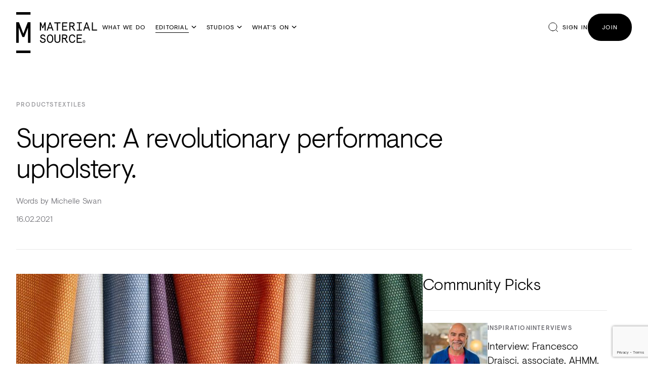

--- FILE ---
content_type: text/html; charset=UTF-8
request_url: https://www.materialsource.co.uk/supreen-a-revolutionary-performance-upholstery/
body_size: 15128
content:
<!DOCTYPE html>
<html lang="en">
<head>
  <meta charset="utf-8">
  <meta http-equiv="content-type" content="text/html; charset=utf-8">
  <meta http-equiv="x-ua-compatible" content="ie=edge">
  <meta name="viewport" content="width=device-width, initial-scale=1">

  <title>Supreen: A revolutionary performance upholstery. | Material Source</title>
  <meta name="description" content="Supreen is &quot;a revolutionary new performance fabric that tackles the spills and stains of everyday life&quot;, without compromising high-end design, sustain...">

  <link rel="alternate" type="application/rss+xml" title="RSS 2.0" href="https://www.materialsource.co.uk/feed/" />

  <link rel="icon" type="image/png" href="/assets/front/img/favicon.png?v=20240717115216">
  <link rel="apple-touch-icon" href="/assets/front/img/apple-touch-icon.png?v=20240717115216">

  <meta name="p:domain_verify" content="1e5b0b973cdd2e4b4ac015a07abc5a3c"/>

  <meta property="og:site_name" content="Material Source">
  <meta name="twitter:site" content="@MaterialSource">
  
  <meta name="twitter:card" content="summary_large_image" />
  <meta name="twitter:site" content="@MaterialSource" />
  
  <meta property="og:type" content="article">
  <meta property="og:title" content="Supreen: A revolutionary performance upholstery.">
  <meta property="og:description" content="Supreen is &quot;a revolutionary new performance fabric that tackles the spills and stains of everyday life&quot;, without compromising high-end design, sustainability, or materiality. 

A fusion of &quot;beauty...">
  <meta property="og:url" content="https://www.materialsource.co.uk/supreen-a-revolutionary-performance-upholstery/">
  <meta property="article:published_time" content="2021-02-16T08:00:00+00:00">

  <meta property="og:image" content="https://www.materialsource.co.uk/uploads/articles/ff/ff169e6600f9e6eab90be77bf346a937ddd7cf52_800.jpg">
  <meta property="og:image:width" content="800">
  <meta property="og:image:height" content="533">

      <link rel="canonical" href="https://www.materialsource.co.uk/supreen-a-revolutionary-performance-upholstery/">
  

  <link rel="canonical" href="https://www.materialsource.co.uk/supreen-a-revolutionary-performance-upholstery/">
  <link rel="alternate" href="https://www.materialsource.co.uk/supreen-a-revolutionary-performance-upholstery/" hreflang="en-GB">

  
  <link rel="stylesheet" type="text/css" href="/assets/front/css/ms.css?v=20260107144952">

      <script defer data-api="https://www.materialsource.co.uk/api/event" data-domain="materialsource.co.uk" src="https://www.materialsource.co.uk/js/pa-script.js"></script>
  
      <script>
      (function(h,o,t,j,a,r){
        h.hj=h.hj||function(){(h.hj.q=h.hj.q||[]).push(arguments)};
        h._hjSettings={hjid:3831213,hjsv:6};
        a=o.getElementsByTagName('head')[0];
        r=o.createElement('script');r.async=1;
        r.src=t+h._hjSettings.hjid+j+h._hjSettings.hjsv;
        a.appendChild(r);
      })(window,document,'https://static.hotjar.com/c/hotjar-','.js?sv=');
    </script>
  
  <script>
  window.RECAPTCHA_SITE_KEY = '6LcpIswpAAAAAAsRiYsCU6WK5bbrxFriN-qVbmIx';
</script>
<script src="https://www.google.com/recaptcha/api.js?render=6LcpIswpAAAAAAsRiYsCU6WK5bbrxFriN-qVbmIx"></script>

</head>
<body>

  <div class="header header--fg-dark header--bg-white">
  <div class="header__content">
    <div class="header__logo">
      <a href="/">
        <img loading="lazy" class="header__logo__img header__logo__img--black" src="/assets/front/img/logo.svg?v=20240717115216" alt="Material Source">
        <img loading="lazy" class="header__logo__img header__logo__img--white" src="/assets/front/img/logo-white.svg?v=20240717115216" alt="Material Source">
      </a>
    </div>
    <div class="header__navbar">
      <ul class="header__navbar__list">
        <li class="header__navbar__item ">
          <a class="header__navbar__link" href="/what-is-material-source-studio/">What We Do</a>
        </li>
        <li class="header__navbar__item active">
          <a class="header__navbar__link" href="#" data-megamenu-trigger="editorial">Editorial</a>
        </li>
        <li class="header__navbar__item ">
        <a class="header__navbar__link" href="/studio/" data-megamenu-trigger="studios">Studios</a>
        </li>
        <li class="header__navbar__item ">
          <a class="header__navbar__link" href="/whats-on/" data-megamenu-trigger="whats-on">What's On</a>
        </li>
      </ul>
    </div>
    <div class="header__actions">
      <a class="header__search" href="#" data-search-modal-trigger>Search</a>
      <a class="header__menu active" href="#" data-mobile-nav-trigger>Menu</a>
              <a class="header__sign-in" href="/studio/check-in/login/">Sign In</a>
        <a class="header__join header__button" href="/join/">Join</a>
          </div>
  </div>
</div>

<div class="megamenu" data-megamenu="whats-on">
  <div class="megamenu__content">
    <div class="megamenu__primary">
      <ul class="megamenu__primary__list">
                  <li class="megamenu__primary__item">
            <a  data-megamenu-image-trigger="whats-on-1" data-megamenu-image-caption="Manchester" class="megamenu__primary__link" href="/whats-on/#manchester">Manchester</a>
          </li>
                  <li class="megamenu__primary__item">
            <a  data-megamenu-image-trigger="whats-on-2" data-megamenu-image-caption="Glasgow" class="megamenu__primary__link" href="/whats-on/#glasgow">Glasgow</a>
          </li>
                  <li class="megamenu__primary__item">
            <a  data-megamenu-image-trigger="whats-on-3" data-megamenu-image-caption="London" class="megamenu__primary__link" href="/whats-on/#london">London</a>
          </li>
              </ul>
      <div class="megamenu__primary__more">
        <p>
          <a class="megamenu__primary__more__link" href="/whats-on/">View All</a>
        </p>
      </div>
    </div>
    <div class="megamenu__secondary">

    </div>
    <div class="megamenu__images">
      <img loading="lazy" class="megamenu__image" data-megamenu-image-id="default" src="/assets/front/img/megamenu/whats-on.jpg?v=20250930135632" alt="Material Source">
              <img loading="lazy" class="megamenu__image hidden" data-megamenu-image-id="whats-on-1" src="https://www.materialsource.co.uk/uploads/studios/69/690f7711b8a427ff551128f3bd53f5ab4d9954dd_1126_748.jpg" alt="Manchester">
              <img loading="lazy" class="megamenu__image hidden" data-megamenu-image-id="whats-on-2" src="https://www.materialsource.co.uk/uploads/studios/fd/fd62c2cb60d2ace6695e823721d73dc16c3357b4_1126_748.jpg" alt="Glasgow">
              <img loading="lazy" class="megamenu__image hidden" data-megamenu-image-id="whats-on-3" src="https://www.materialsource.co.uk/uploads/studios/01/01600896e655bcf497547892275f03cfbdfef211_1126_748.jpg" alt="London">
            <p class="megamenu__image-caption">Events</p>
    </div>
  </div>
</div>

<div class="megamenu" data-megamenu="studios">
  <div class="megamenu__content">
    <div class="megamenu__primary">
      <ul class="megamenu__primary__list">
                <li class="megamenu__primary__item">
          <a data-megamenu-image-trigger="studio-1" data-megamenu-image-caption="Manchester" class="megamenu__primary__link" href="/studio/manchester/">Manchester</a>
        </li>
                <li class="megamenu__primary__item">
          <a data-megamenu-image-trigger="studio-2" data-megamenu-image-caption="Glasgow" class="megamenu__primary__link" href="/studio/glasgow/">Glasgow</a>
        </li>
                <li class="megamenu__primary__item">
          <a data-megamenu-image-trigger="studio-3" data-megamenu-image-caption="London" class="megamenu__primary__link" href="/studio/london/">London</a>
        </li>
              </ul>
      <div class="megamenu__primary__more">
        <p>
          <a class="megamenu__primary__more__link" href="/studio/">View All</a>
        </p>
      </div>
    </div>
    <div class="megamenu__secondary">
    </div>
    <div class="megamenu__images">
      <img loading="lazy" class="megamenu__image" data-megamenu-image-id="default" src="/assets/front/img/megamenu/studios.jpg?v=20250930135632" alt="Material Source">
            <img loading="lazy" class="megamenu__image hidden" data-megamenu-image-id="studio-1" src="https://www.materialsource.co.uk/uploads/studios/69/690f7711b8a427ff551128f3bd53f5ab4d9954dd_1126_748.jpg" alt="Manchester">
            <img loading="lazy" class="megamenu__image hidden" data-megamenu-image-id="studio-2" src="https://www.materialsource.co.uk/uploads/studios/fd/fd62c2cb60d2ace6695e823721d73dc16c3357b4_1126_748.jpg" alt="Glasgow">
            <img loading="lazy" class="megamenu__image hidden" data-megamenu-image-id="studio-3" src="https://www.materialsource.co.uk/uploads/studios/01/01600896e655bcf497547892275f03cfbdfef211_1126_748.jpg" alt="London">
            <p class="megamenu__image-caption">Studios</p>
    </div>
  </div>
  </div>
</div>

<div class="megamenu" data-megamenu="editorial">
  <div class="megamenu__content">
    <div class="megamenu__primary">
      <ul class="megamenu__primary__list">
                  <li class="megamenu__primary__item">
            <a data-megamenu-child-nav-trigger="section-6" data-megamenu-image-trigger="section-6" data-megamenu-image-caption="Materials" class="megamenu__primary__link" href="/materials/">Materials</a>
          </li>
                            <li class="megamenu__primary__item">
            <a data-megamenu-child-nav-trigger="section-16" data-megamenu-image-trigger="section-16" data-megamenu-image-caption="Products" class="megamenu__primary__link" href="/products/">Products</a>
          </li>
                            <li class="megamenu__primary__item">
            <a data-megamenu-child-nav-trigger="section-9" data-megamenu-image-trigger="section-9" data-megamenu-image-caption="Projects" class="megamenu__primary__link" href="/projects/">Projects</a>
          </li>
                            <li class="megamenu__primary__item">
            <a data-megamenu-child-nav-trigger="section-67" data-megamenu-image-trigger="section-67" data-megamenu-image-caption="Insight" class="megamenu__primary__link" href="/insight/">Insight</a>
          </li>
                            <li class="megamenu__primary__item">
            <a data-megamenu-child-nav-trigger="section-15" data-megamenu-image-trigger="section-15" data-megamenu-image-caption="Inspiration" class="megamenu__primary__link" href="/inspiration/">Inspiration</a>
          </li>
                      <li class="megamenu__primary__item">
              <a data-megamenu-child-nav-trigger="podcast" data-megamenu-image-trigger="podcast" data-megamenu-image-caption="Podcast" class="megamenu__primary__link" href="/podcast/">Podcast</a>
            </li>
                        </ul>
    </div>
    <div class="megamenu__secondary">
                      <ul class="megamenu__secondary__list" data-megamenu-child-nav="section-6">
                      <li class="megamenu__secondary__item">
              <a class="megamenu__secondary__link"
                 data-megamenu-image-trigger="section-35"
                 data-megamenu-image-caption="Wood"
                 href="/wood/">Wood</a>
            </li>
                      <li class="megamenu__secondary__item">
              <a class="megamenu__secondary__link"
                 data-megamenu-image-trigger="section-33"
                 data-megamenu-image-caption="Clay"
                 href="/clay/">Clay</a>
            </li>
                      <li class="megamenu__secondary__item">
              <a class="megamenu__secondary__link"
                 data-megamenu-image-trigger="section-47"
                 data-megamenu-image-caption="Sustainable"
                 href="/sustainable/">Sustainable</a>
            </li>
                      <li class="megamenu__secondary__item">
              <a class="megamenu__secondary__link"
                 data-megamenu-image-trigger="section-45"
                 data-megamenu-image-caption="Bio-based"
                 href="/bio-based/">Bio-based</a>
            </li>
                      <li class="megamenu__secondary__item">
              <a class="megamenu__secondary__link"
                 data-megamenu-image-trigger="section-42"
                 data-megamenu-image-caption="Metals"
                 href="/metals/">Metals</a>
            </li>
                      <li class="megamenu__secondary__item">
              <a class="megamenu__secondary__link"
                 data-megamenu-image-trigger="section-48"
                 data-megamenu-image-caption="Marble"
                 href="/marble/">Marble</a>
            </li>
                      <li class="megamenu__secondary__item">
              <a class="megamenu__secondary__link"
                 data-megamenu-image-trigger="section-38"
                 data-megamenu-image-caption="Wool"
                 href="/wool/">Wool</a>
            </li>
                      <li class="megamenu__secondary__item">
              <a class="megamenu__secondary__link"
                 data-megamenu-image-trigger="section-32"
                 data-megamenu-image-caption="Paper"
                 href="/paper/">Paper</a>
            </li>
                      <li class="megamenu__secondary__item">
              <a class="megamenu__secondary__link"
                 data-megamenu-image-trigger="section-37"
                 data-megamenu-image-caption="Leather"
                 href="/leather/">Leather</a>
            </li>
                      <li class="megamenu__secondary__item">
              <a class="megamenu__secondary__link"
                 data-megamenu-image-trigger="section-39"
                 data-megamenu-image-caption="Glass"
                 href="/glass/">Glass</a>
            </li>
                      <li class="megamenu__secondary__item">
              <a class="megamenu__secondary__link"
                 data-megamenu-image-trigger="section-41"
                 data-megamenu-image-caption="Concrete"
                 href="/concrete/">Concrete</a>
            </li>
                      <li class="megamenu__secondary__item">
              <a class="megamenu__secondary__link"
                 data-megamenu-image-trigger="section-60"
                 data-megamenu-image-caption="Plastic"
                 href="/plastic/">Plastic</a>
            </li>
                      <li class="megamenu__secondary__item">
              <a class="megamenu__secondary__link"
                 data-megamenu-image-trigger="section-63"
                 data-megamenu-image-caption="Terrazzo"
                 href="/terrazzo/">Terrazzo</a>
            </li>
                  </ul>
                      <ul class="megamenu__secondary__list" data-megamenu-child-nav="section-16">
                      <li class="megamenu__secondary__item">
              <a class="megamenu__secondary__link"
                 data-megamenu-image-trigger="section-52"
                 data-megamenu-image-caption="Tiles &amp; Slabs"
                 href="/tiles-slabs/">Tiles &amp; Slabs</a>
            </li>
                      <li class="megamenu__secondary__item">
              <a class="megamenu__secondary__link"
                 data-megamenu-image-trigger="section-83"
                 data-megamenu-image-caption="Plants "
                 href="/plants-/">Plants </a>
            </li>
                      <li class="megamenu__secondary__item">
              <a class="megamenu__secondary__link"
                 data-megamenu-image-trigger="section-79"
                 data-megamenu-image-caption="Wood flooring "
                 href="/wood-flooring-/">Wood flooring </a>
            </li>
                      <li class="megamenu__secondary__item">
              <a class="megamenu__secondary__link"
                 data-megamenu-image-trigger="section-77"
                 data-megamenu-image-caption="Tech"
                 href="/tech/">Tech</a>
            </li>
                      <li class="megamenu__secondary__item">
              <a class="megamenu__secondary__link"
                 data-megamenu-image-trigger="section-65"
                 data-megamenu-image-caption="Brassware"
                 href="/brassware/">Brassware</a>
            </li>
                      <li class="megamenu__secondary__item">
              <a class="megamenu__secondary__link"
                 data-megamenu-image-trigger="section-62"
                 data-megamenu-image-caption="Building"
                 href="/building/">Building</a>
            </li>
                      <li class="megamenu__secondary__item">
              <a class="megamenu__secondary__link"
                 data-megamenu-image-trigger="section-58"
                 data-megamenu-image-caption="Wallcoverings"
                 href="/wallcoverings/">Wallcoverings</a>
            </li>
                      <li class="megamenu__secondary__item">
              <a class="megamenu__secondary__link"
                 data-megamenu-image-trigger="section-55"
                 data-megamenu-image-caption="Vinyl &amp; LVT"
                 href="/vinyl-lvt/">Vinyl &amp; LVT</a>
            </li>
                      <li class="megamenu__secondary__item">
              <a class="megamenu__secondary__link"
                 data-megamenu-image-trigger="section-53"
                 data-megamenu-image-caption="Rugs"
                 href="/rugs/">Rugs</a>
            </li>
                      <li class="megamenu__secondary__item">
              <a class="megamenu__secondary__link"
                 data-megamenu-image-trigger="section-12"
                 data-megamenu-image-caption="Furniture"
                 href="/furniture/">Furniture</a>
            </li>
                      <li class="megamenu__secondary__item">
              <a class="megamenu__secondary__link"
                 data-megamenu-image-trigger="section-51"
                 data-megamenu-image-caption="Washroom"
                 href="/washroom/">Washroom</a>
            </li>
                      <li class="megamenu__secondary__item">
              <a class="megamenu__secondary__link"
                 data-megamenu-image-trigger="section-30"
                 data-megamenu-image-caption="Acoustics"
                 href="/acoustics/">Acoustics</a>
            </li>
                      <li class="megamenu__secondary__item">
              <a class="megamenu__secondary__link"
                 data-megamenu-image-trigger="section-29"
                 data-megamenu-image-caption="Carpet"
                 href="/carpet/">Carpet</a>
            </li>
                      <li class="megamenu__secondary__item">
              <a class="megamenu__secondary__link"
                 data-megamenu-image-trigger="section-27"
                 data-megamenu-image-caption="Surfaces"
                 href="/surfaces/">Surfaces</a>
            </li>
                      <li class="megamenu__secondary__item">
              <a class="megamenu__secondary__link"
                 data-megamenu-image-trigger="section-25"
                 data-megamenu-image-caption="Paint"
                 href="/paint/">Paint</a>
            </li>
                      <li class="megamenu__secondary__item">
              <a class="megamenu__secondary__link"
                 data-megamenu-image-trigger="section-24"
                 data-megamenu-image-caption="Textiles"
                 href="/textiles/">Textiles</a>
            </li>
                      <li class="megamenu__secondary__item">
              <a class="megamenu__secondary__link"
                 data-megamenu-image-trigger="section-17"
                 data-megamenu-image-caption="Lighting"
                 href="/lighting/">Lighting</a>
            </li>
                      <li class="megamenu__secondary__item">
              <a class="megamenu__secondary__link"
                 data-megamenu-image-trigger="section-14"
                 data-megamenu-image-caption="Accessories"
                 href="/accessories/">Accessories</a>
            </li>
                  </ul>
                      <ul class="megamenu__secondary__list" data-megamenu-child-nav="section-9">
                      <li class="megamenu__secondary__item">
              <a class="megamenu__secondary__link"
                 data-megamenu-image-trigger="section-18"
                 data-megamenu-image-caption="Hospitality"
                 href="/hospitality/">Hospitality</a>
            </li>
                      <li class="megamenu__secondary__item">
              <a class="megamenu__secondary__link"
                 data-megamenu-image-trigger="section-19"
                 data-megamenu-image-caption="Workplace"
                 href="/workplace/">Workplace</a>
            </li>
                      <li class="megamenu__secondary__item">
              <a class="megamenu__secondary__link"
                 data-megamenu-image-trigger="section-21"
                 data-megamenu-image-caption="Residential"
                 href="/residential/">Residential</a>
            </li>
                      <li class="megamenu__secondary__item">
              <a class="megamenu__secondary__link"
                 data-megamenu-image-trigger="section-22"
                 data-megamenu-image-caption="Healthcare"
                 href="/healthcare/">Healthcare</a>
            </li>
                      <li class="megamenu__secondary__item">
              <a class="megamenu__secondary__link"
                 data-megamenu-image-trigger="section-49"
                 data-megamenu-image-caption="Retail"
                 href="/retail/">Retail</a>
            </li>
                      <li class="megamenu__secondary__item">
              <a class="megamenu__secondary__link"
                 data-megamenu-image-trigger="section-59"
                 data-megamenu-image-caption="Public"
                 href="/public/">Public</a>
            </li>
                      <li class="megamenu__secondary__item">
              <a class="megamenu__secondary__link"
                 data-megamenu-image-trigger="section-23"
                 data-megamenu-image-caption="Education"
                 href="/education/">Education</a>
            </li>
                  </ul>
                      <ul class="megamenu__secondary__list" data-megamenu-child-nav="section-67">
                      <li class="megamenu__secondary__item">
              <a class="megamenu__secondary__link"
                 data-megamenu-image-trigger="section-76"
                 data-megamenu-image-caption="Views "
                 href="/views-/">Views </a>
            </li>
                      <li class="megamenu__secondary__item">
              <a class="megamenu__secondary__link"
                 data-megamenu-image-trigger="section-78"
                 data-megamenu-image-caption="Seminars "
                 href="/seminars-/">Seminars </a>
            </li>
                      <li class="megamenu__secondary__item">
              <a class="megamenu__secondary__link"
                 data-megamenu-image-trigger="section-68"
                 data-megamenu-image-caption="Roundtables"
                 href="/roundtables/">Roundtables</a>
            </li>
                      <li class="megamenu__secondary__item">
              <a class="megamenu__secondary__link"
                 data-megamenu-image-trigger="section-85"
                 data-megamenu-image-caption="In Practice"
                 href="/in-practice/">In Practice</a>
            </li>
                  </ul>
                      <ul class="megamenu__secondary__list" data-megamenu-child-nav="section-15">
                      <li class="megamenu__secondary__item">
              <a class="megamenu__secondary__link"
                 data-megamenu-image-trigger="section-7"
                 data-megamenu-image-caption="Interviews"
                 href="/interviews/">Interviews</a>
            </li>
                      <li class="megamenu__secondary__item">
              <a class="megamenu__secondary__link"
                 data-megamenu-image-trigger="section-80"
                 data-megamenu-image-caption="Maker in Residence "
                 href="/maker-in-residence-/">Maker in Residence </a>
            </li>
                      <li class="megamenu__secondary__item">
              <a class="megamenu__secondary__link"
                 data-megamenu-image-trigger="section-81"
                 data-megamenu-image-caption="#NextGen"
                 href="/nextgen/">#NextGen</a>
            </li>
                      <li class="megamenu__secondary__item">
              <a class="megamenu__secondary__link"
                 data-megamenu-image-trigger="section-82"
                 data-megamenu-image-caption="No Longer Speculative"
                 href="/no-longer-speculative/">No Longer Speculative</a>
            </li>
                      <li class="megamenu__secondary__item">
              <a class="megamenu__secondary__link"
                 data-megamenu-image-trigger="section-84"
                 data-megamenu-image-caption="Carbon-12"
                 href="/carbon-12/">Carbon-12</a>
            </li>
                      <li class="megamenu__secondary__item">
              <a class="megamenu__secondary__link"
                 data-megamenu-image-trigger="section-10"
                 data-megamenu-image-caption="Events "
                 href="/events-/">Events </a>
            </li>
                      <li class="megamenu__secondary__item">
              <a class="megamenu__secondary__link"
                 data-megamenu-image-trigger="section-50"
                 data-megamenu-image-caption="Trends"
                 href="/trends/">Trends</a>
            </li>
                  </ul>
                </div>
    <div class="megamenu__images">
      <img loading="lazy" loading="lazy" class="megamenu__image" data-megamenu-image-id="default" src="/assets/front/img/megamenu/editorial.jpg?v=20250930152541" alt="Material Source">
              <img loading="lazy" loading="lazy" class="megamenu__image hidden" data-megamenu-image-id="section-6" src="https://www.materialsource.co.uk/uploads/sections/9e/9e00e6b88f5c5c96166a5e07d1f34ec585122be0_1126_748.jpg" alt="">
                          <img loading="lazy" loading="lazy" class="megamenu__image hidden" data-megamenu-image-id="section-35" src="https://www.materialsource.co.uk/uploads/sections/75/75c6604814b60d1226b52d3d12bfbba61f0f8d37_1126_748.jpg" alt="Wood">
                  <img loading="lazy" loading="lazy" class="megamenu__image hidden" data-megamenu-image-id="section-33" src="https://www.materialsource.co.uk/uploads/sections/b8/b8ba65e37eb54ee5f5cb11e164935fc72773a855_1126_748.jpg" alt="Clay">
                  <img loading="lazy" loading="lazy" class="megamenu__image hidden" data-megamenu-image-id="section-47" src="https://www.materialsource.co.uk/uploads/sections/57/5787482dbe444feea1e8e637cc49b16ac79bd866_1126_748.jpg" alt="Sustainable">
                  <img loading="lazy" loading="lazy" class="megamenu__image hidden" data-megamenu-image-id="section-45" src="https://www.materialsource.co.uk/uploads/sections/f8/f83f63473f22d132912607337add8c862fe2541b_1126_748.jpg" alt="Bio-based">
                  <img loading="lazy" loading="lazy" class="megamenu__image hidden" data-megamenu-image-id="section-42" src="https://www.materialsource.co.uk/uploads/sections/7f/7f662c5b7ba6411d4dcd8b16b76777c9f5a81809_1126_748.jpg" alt="Metals">
                  <img loading="lazy" loading="lazy" class="megamenu__image hidden" data-megamenu-image-id="section-48" src="https://www.materialsource.co.uk/uploads/sections/25/25ac7d05a09a54929849cd9cc59d53d89c67bb91_1126_748.jpg" alt="Marble">
                  <img loading="lazy" loading="lazy" class="megamenu__image hidden" data-megamenu-image-id="section-38" src="https://www.materialsource.co.uk/uploads/sections/cf/cf05d00ad7afd3d7f596482d068c6505213ab177_1126_748.jpg" alt="Wool">
                  <img loading="lazy" loading="lazy" class="megamenu__image hidden" data-megamenu-image-id="section-32" src="https://www.materialsource.co.uk/uploads/sections/3f/3f065002d62339e52b7ec480fcb2ede237750e1f_1126_748.jpg" alt="Paper">
                  <img loading="lazy" loading="lazy" class="megamenu__image hidden" data-megamenu-image-id="section-37" src="https://www.materialsource.co.uk/uploads/sections/71/71ec7fc4b14610c21d868f0c73cbd1d3fc17e779_1126_748.jpg" alt="Leather">
                  <img loading="lazy" loading="lazy" class="megamenu__image hidden" data-megamenu-image-id="section-39" src="https://www.materialsource.co.uk/uploads/sections/f1/f1bdeb42047e4b95983c9843f714b3890d3ae5a8_1126_748.jpg" alt="Glass">
                  <img loading="lazy" loading="lazy" class="megamenu__image hidden" data-megamenu-image-id="section-41" src="https://www.materialsource.co.uk/uploads/sections/1c/1c9b7d9f5f6046a5e2a735fd30bb5ff9e7b7e86c_1126_748.jpg" alt="Concrete">
                  <img loading="lazy" loading="lazy" class="megamenu__image hidden" data-megamenu-image-id="section-60" src="https://www.materialsource.co.uk/uploads/sections/b0/b0f470313ed27eedade9da173c66555aeb3acb2b_1126_748.jpg" alt="Plastic">
                  <img loading="lazy" loading="lazy" class="megamenu__image hidden" data-megamenu-image-id="section-63" src="https://www.materialsource.co.uk/uploads/sections/1e/1e45dc64ef2c0cf72b1425a1f1af4a3235177985_1126_748.jpg" alt="Terrazzo">
                      <img loading="lazy" loading="lazy" class="megamenu__image hidden" data-megamenu-image-id="section-16" src="https://www.materialsource.co.uk/uploads/sections/e4/e46d1d0161e76481d8be4740404ee42e27703d21_1126_748.jpg" alt="">
                          <img loading="lazy" loading="lazy" class="megamenu__image hidden" data-megamenu-image-id="section-52" src="https://www.materialsource.co.uk/uploads/sections/14/1447edee146467bbfd8a74018a35adb9271403fb_1126_748.jpg" alt="Tiles &amp; Slabs">
                  <img loading="lazy" loading="lazy" class="megamenu__image hidden" data-megamenu-image-id="section-83" src="https://www.materialsource.co.uk/uploads/sections/50/506901308e115c87158173648080432dd87553cb_1126_748.jpg" alt="Plants ">
                  <img loading="lazy" loading="lazy" class="megamenu__image hidden" data-megamenu-image-id="section-79" src="https://www.materialsource.co.uk/uploads/sections/11/11918451786d930f7d1c71ebe2d422647bd5eac6_1126_748.jpg" alt="Wood flooring ">
                  <img loading="lazy" loading="lazy" class="megamenu__image hidden" data-megamenu-image-id="section-77" src="https://www.materialsource.co.uk/uploads/sections/86/86b5fe24ee574cd8c468fbd343b69a669866565f_1126_748.jpg" alt="Tech">
                  <img loading="lazy" loading="lazy" class="megamenu__image hidden" data-megamenu-image-id="section-65" src="https://www.materialsource.co.uk/uploads/sections/99/9982dc6d7fa71b58b6aceb3cf74ee7011ac86862_1126_748.jpg" alt="Brassware">
                  <img loading="lazy" loading="lazy" class="megamenu__image hidden" data-megamenu-image-id="section-62" src="https://www.materialsource.co.uk/uploads/sections/70/707ec0c224770b02c341b0995a8d75eecae77df2_1126_748.jpg" alt="Building">
                  <img loading="lazy" loading="lazy" class="megamenu__image hidden" data-megamenu-image-id="section-58" src="https://www.materialsource.co.uk/uploads/sections/c6/c6325fc96409ce2890d612cfc2d9d7c2295e671c_1126_748.jpg" alt="Wallcoverings">
                  <img loading="lazy" loading="lazy" class="megamenu__image hidden" data-megamenu-image-id="section-55" src="https://www.materialsource.co.uk/uploads/sections/93/933f6576a5121029bfb3ee7edda2306baa1f209c_1126_748.jpg" alt="Vinyl &amp; LVT">
                  <img loading="lazy" loading="lazy" class="megamenu__image hidden" data-megamenu-image-id="section-53" src="https://www.materialsource.co.uk/uploads/sections/2a/2a1545a0a67e746375875853741eaa23efdb9e56_1126_748.jpg" alt="Rugs">
                  <img loading="lazy" loading="lazy" class="megamenu__image hidden" data-megamenu-image-id="section-12" src="https://www.materialsource.co.uk/uploads/sections/59/595878fdbccded96ed82e87b87d5800c025614c6_1126_748.jpg" alt="Furniture">
                  <img loading="lazy" loading="lazy" class="megamenu__image hidden" data-megamenu-image-id="section-51" src="https://www.materialsource.co.uk/uploads/sections/59/5978ae8d2c139ab4fd08b9906c90b3d4083ab7b6_1126_748.jpg" alt="Washroom">
                  <img loading="lazy" loading="lazy" class="megamenu__image hidden" data-megamenu-image-id="section-30" src="https://www.materialsource.co.uk/uploads/sections/e1/e1f223f8139c738d1517efe1f0200d4ee997b60a_1126_748.jpg" alt="Acoustics">
                  <img loading="lazy" loading="lazy" class="megamenu__image hidden" data-megamenu-image-id="section-29" src="https://www.materialsource.co.uk/uploads/sections/14/142fa10af7bd0e871ae95b6d3bfa85d5b1e8a991_1126_748.jpg" alt="Carpet">
                  <img loading="lazy" loading="lazy" class="megamenu__image hidden" data-megamenu-image-id="section-27" src="https://www.materialsource.co.uk/uploads/sections/42/42dfb145114136642360d3f7d5216c6fbf5019ac_1126_748.jpg" alt="Surfaces">
                  <img loading="lazy" loading="lazy" class="megamenu__image hidden" data-megamenu-image-id="section-25" src="https://www.materialsource.co.uk/uploads/sections/51/5157cc8a1a3eb9915ce4f26b537f8a0f7a3ee408_1126_748.jpg" alt="Paint">
                  <img loading="lazy" loading="lazy" class="megamenu__image hidden" data-megamenu-image-id="section-24" src="https://www.materialsource.co.uk/uploads/sections/3c/3cf9710d78936f309e05bdeae1e8b21c54874521_1126_748.jpg" alt="Textiles">
                  <img loading="lazy" loading="lazy" class="megamenu__image hidden" data-megamenu-image-id="section-17" src="https://www.materialsource.co.uk/uploads/sections/0f/0ffac0969a62eb78ec26907e6b93ee54873f6bfb_1126_748.jpg" alt="Lighting">
                  <img loading="lazy" loading="lazy" class="megamenu__image hidden" data-megamenu-image-id="section-14" src="https://www.materialsource.co.uk/uploads/sections/0d/0d341bb3e915d44c1c8ddd2df5116403dbb004f9_1126_748.jpg" alt="Accessories">
                      <img loading="lazy" loading="lazy" class="megamenu__image hidden" data-megamenu-image-id="section-9" src="https://www.materialsource.co.uk/uploads/sections/a9/a9da4909beedc218087c3172b2f9b7faff37e240_1126_748.jpg" alt="">
                          <img loading="lazy" loading="lazy" class="megamenu__image hidden" data-megamenu-image-id="section-18" src="https://www.materialsource.co.uk/uploads/sections/b0/b0686facedea030e625e169ef3bd0295938e7ace_1126_748.jpg" alt="Hospitality">
                  <img loading="lazy" loading="lazy" class="megamenu__image hidden" data-megamenu-image-id="section-19" src="https://www.materialsource.co.uk/uploads/sections/d9/d9d887376ce0946ccc4ba6dd15b3c3bda574c60f_1126_748.jpg" alt="Workplace">
                  <img loading="lazy" loading="lazy" class="megamenu__image hidden" data-megamenu-image-id="section-21" src="https://www.materialsource.co.uk/uploads/sections/e6/e6284e4da3901210c51212883b0193228e48abab_1126_748.jpg" alt="Residential">
                  <img loading="lazy" loading="lazy" class="megamenu__image hidden" data-megamenu-image-id="section-22" src="https://www.materialsource.co.uk/uploads/sections/8c/8caca62ac7eff94b715a7e918e79181e116f4316_1126_748.jpg" alt="Healthcare">
                  <img loading="lazy" loading="lazy" class="megamenu__image hidden" data-megamenu-image-id="section-49" src="https://www.materialsource.co.uk/uploads/sections/b8/b879bfdbade9789a7b7cb1e2126e262974d97836_1126_748.jpg" alt="Retail">
                  <img loading="lazy" loading="lazy" class="megamenu__image hidden" data-megamenu-image-id="section-59" src="https://www.materialsource.co.uk/uploads/sections/da/da6405fbef782b2196d9c8853f2741e6fef06f67_1126_748.jpg" alt="Public">
                  <img loading="lazy" loading="lazy" class="megamenu__image hidden" data-megamenu-image-id="section-23" src="https://www.materialsource.co.uk/uploads/sections/28/28dcb6a26721e4b70473cfec8322032d841c8b88_1126_748.jpg" alt="Education">
                      <img loading="lazy" loading="lazy" class="megamenu__image hidden" data-megamenu-image-id="section-67" src="https://www.materialsource.co.uk/uploads/sections/e2/e250ee8b3ed1ef5459b8f8cfc084f6f9859f92e7_1126_748.jpg" alt="">
                          <img loading="lazy" loading="lazy" class="megamenu__image hidden" data-megamenu-image-id="section-76" src="https://www.materialsource.co.uk/uploads/sections/68/68257a57be9ecaa2e91759454ad4d9765e5bf829_1126_748.jpg" alt="Views ">
                  <img loading="lazy" loading="lazy" class="megamenu__image hidden" data-megamenu-image-id="section-78" src="https://www.materialsource.co.uk/uploads/sections/11/119c69ddb8a4d5fcf8b089f23b7115d61d901ba6_1126_748.jpg" alt="Seminars ">
                  <img loading="lazy" loading="lazy" class="megamenu__image hidden" data-megamenu-image-id="section-68" src="https://www.materialsource.co.uk/uploads/sections/99/99a89fc03aed7075d9f69c791ecdc4f1d42b7c1e_1126_748.jpg" alt="Roundtables">
                  <img loading="lazy" loading="lazy" class="megamenu__image hidden" data-megamenu-image-id="section-85" src="https://www.materialsource.co.uk/uploads/sections/2e/2e3a30ba0a31234836fa8f387ffc4ef6edaa5384_1126_748.jpg" alt="In Practice">
                      <img loading="lazy" loading="lazy" class="megamenu__image hidden" data-megamenu-image-id="section-15" src="https://www.materialsource.co.uk/uploads/sections/99/99450c34b759c241589f08a81dd7a740a7c80417_1126_748.jpg" alt="">
                          <img loading="lazy" loading="lazy" class="megamenu__image hidden" data-megamenu-image-id="section-7" src="https://www.materialsource.co.uk/uploads/sections/03/030b063c4a10c9422430d15ab276c67a53439267_1126_748.jpg" alt="Interviews">
                  <img loading="lazy" loading="lazy" class="megamenu__image hidden" data-megamenu-image-id="section-80" src="https://www.materialsource.co.uk/uploads/sections/a9/a9b0dbff4b5e5975a66eca2bfc426d34d7b0667c_1126_748.jpg" alt="Maker in Residence ">
                  <img loading="lazy" loading="lazy" class="megamenu__image hidden" data-megamenu-image-id="section-81" src="https://www.materialsource.co.uk/uploads/sections/ac/aca220c017871b4092ef71f2e031b61d8fc1e1a7_1126_748.jpg" alt="#NextGen">
                  <img loading="lazy" loading="lazy" class="megamenu__image hidden" data-megamenu-image-id="section-82" src="https://www.materialsource.co.uk/uploads/sections/a2/a22bb1284fc22a33d8cce0b4afee1b53e7608f8a_1126_748.jpg" alt="No Longer Speculative">
                  <img loading="lazy" loading="lazy" class="megamenu__image hidden" data-megamenu-image-id="section-84" src="https://www.materialsource.co.uk/uploads/sections/da/da40559d44020c0c411b1df3a5959070f15a9764_1126_748.png" alt="Carbon-12">
                  <img loading="lazy" loading="lazy" class="megamenu__image hidden" data-megamenu-image-id="section-10" src="https://www.materialsource.co.uk/uploads/sections/73/731969eefbfb5943b900f0961f52bfbc560832ae_1126_748.jpg" alt="Events ">
                  <img loading="lazy" loading="lazy" class="megamenu__image hidden" data-megamenu-image-id="section-50" src="https://www.materialsource.co.uk/uploads/sections/43/43a084d88916c745b23043a91ecc30de4645e197_1126_748.jpg" alt="Trends">
                                      <img loading="lazy" loading="lazy" class="megamenu__image hidden" data-megamenu-image-id="podcast" src="https://www.materialsource.co.uk/uploads/podseries/92/92bca90a3f65e354cbfa0c6510c15214d87d2955.png" alt="42 Roles">
                  <img loading="lazy" loading="lazy" class="megamenu__image hidden" data-megamenu-image-id="podcast-1" src="https://www.materialsource.co.uk/uploads/podseries/92/92bca90a3f65e354cbfa0c6510c15214d87d2955.png" alt="42 Roles">
            <p class="megamenu__image-caption">Editorial</p>
    </div>
  </div>
</div>


<div class="search-modal" data-search-modal>
  <form class="search-modal__form" method="get" action="/search/">
    <div class="search-modal__fields">
      <input data-search-modal-input class="search-modal__input" type="text" name="q" placeholder="Search..." />
      <a class="search-modal__close" href="#" data-search-modal-close>Close</a>
    </div>
  </form>
</div>



<div class="mobile-nav-container" data-mobile-nav-container>
  <div class="mobile-nav">
    <div class="mobile-nav__header">
      <a class="mobile-nav__header__title" href="#" data-mobile-nav-back-link="">Menu</a>
      <div class="mobile-nav__header__actions">
        <a class="mobile-nav__header__search" href="#" data-search-modal-trigger="full">Search</a>
        <a class="mobile-nav__header__close" href="#" data-mobile-nav-close>Close</a>
      </div>
    </div>

    <div class="mobile-nav__menu">

      <!-- Top Level -->
      <div class="mobile-nav__content" data-mobile-nav="default" data-mobile-nav-active="true" data-mobile-nav-title="Menu">
        <ul class="mobile-nav__list">
          <li class="mobile-nav__item">
            <a class="mobile-nav__link" href="/">Home</a>
          </li>
          <li class="mobile-nav__item">
            <a class="mobile-nav__link" href="/what-is-material-source-studio/">What We Do</a>
          </li>
          <li class="mobile-nav__item mobile-nav__item--has-submenu">
            <a class="mobile-nav__link" href="/" data-mobile-nav-show="editorial">Editorial</a>
          </li>
          <li class="mobile-nav__item mobile-nav__item--has-submenu">
            <a class="mobile-nav__link" href="/studios/" data-mobile-nav-show="studios">Studios</a>
          </li>
          <li class="mobile-nav__item mobile-nav__item--has-submenu">
            <a class="mobile-nav__link" href="/whats-on/" data-mobile-nav-show="whats-on">What's On</a>
          </li>
        </ul>
      </div>

      <!-- What's On -->
      <div class="mobile-nav__content" data-mobile-nav="whats-on" data-mobile-nav-active="false" data-mobile-nav-title="What's On">
        <ul class="mobile-nav__list">
                      <li class="mobile-nav__item">
              <a class="mobile-nav__link" href="/whats-on/#manchester">Manchester</a>
            </li>
                      <li class="mobile-nav__item">
              <a class="mobile-nav__link" href="/whats-on/#glasgow">Glasgow</a>
            </li>
                      <li class="mobile-nav__item">
              <a class="mobile-nav__link" href="/whats-on/#london">London</a>
            </li>
                    <li class="mobile-nav__item mobile-nav__item--view-all">
            <a class="mobile-nav__link" href="/whats-on/">View all</a>
          </li>
        </ul>
      </div>

      <!-- Studios -->
      <div class="mobile-nav__content" data-mobile-nav="studios" data-mobile-nav-active="false" data-mobile-nav-title="Studios">
        <ul class="mobile-nav__list">
                    <li class="mobile-nav__item">
            <a class="mobile-nav__link" href="/studio/manchester/">Manchester</a>
          </li>
                    <li class="mobile-nav__item">
            <a class="mobile-nav__link" href="/studio/glasgow/">Glasgow</a>
          </li>
                    <li class="mobile-nav__item">
            <a class="mobile-nav__link" href="/studio/london/">London</a>
          </li>
                    <li class="mobile-nav__item mobile-nav__item--view-all">
            <a class="mobile-nav__link" href="/studio/">View all</a>
          </li>
        </ul>
      </div>

      <!-- Editorial - Top Level -->
      <div class="mobile-nav__content" data-mobile-nav="editorial" data-mobile-nav-active="false" data-mobile-nav-title="Editorial">
        <ul class="mobile-nav__list">
                                                <li class="mobile-nav__item mobile-nav__item--has-submenu">
                <a class="mobile-nav__link" href="/materials/" data-mobile-nav-show="section-materials">Materials</a>
              </li>
                                                            <li class="mobile-nav__item mobile-nav__item--has-submenu">
                <a class="mobile-nav__link" href="/products/" data-mobile-nav-show="section-products">Products</a>
              </li>
                                                            <li class="mobile-nav__item mobile-nav__item--has-submenu">
                <a class="mobile-nav__link" href="/projects/" data-mobile-nav-show="section-projects">Projects</a>
              </li>
                                                            <li class="mobile-nav__item mobile-nav__item--has-submenu">
                <a class="mobile-nav__link" href="/insight/" data-mobile-nav-show="section-insight">Insight</a>
              </li>
                                                            <li class="mobile-nav__item mobile-nav__item--has-submenu">
                <a class="mobile-nav__link" href="/inspiration/" data-mobile-nav-show="section-inspiration">Inspiration</a>
              </li>
                              </ul>
      </div>

      <!-- Editorial - Sections -->
                                <div class="mobile-nav__content" data-mobile-nav="section-materials" data-mobile-nav-back="editorial" data-mobile-nav-active="false" data-mobile-nav-title="Materials">
            <ul class="mobile-nav__list">
                              <li class="mobile-nav__item">
                  <a class="mobile-nav__link" href="/wood/">Wood</a>
                </li>
                              <li class="mobile-nav__item">
                  <a class="mobile-nav__link" href="/clay/">Clay</a>
                </li>
                              <li class="mobile-nav__item">
                  <a class="mobile-nav__link" href="/sustainable/">Sustainable</a>
                </li>
                              <li class="mobile-nav__item">
                  <a class="mobile-nav__link" href="/bio-based/">Bio-based</a>
                </li>
                              <li class="mobile-nav__item">
                  <a class="mobile-nav__link" href="/metals/">Metals</a>
                </li>
                              <li class="mobile-nav__item">
                  <a class="mobile-nav__link" href="/marble/">Marble</a>
                </li>
                              <li class="mobile-nav__item">
                  <a class="mobile-nav__link" href="/wool/">Wool</a>
                </li>
                              <li class="mobile-nav__item">
                  <a class="mobile-nav__link" href="/paper/">Paper</a>
                </li>
                              <li class="mobile-nav__item">
                  <a class="mobile-nav__link" href="/leather/">Leather</a>
                </li>
                              <li class="mobile-nav__item">
                  <a class="mobile-nav__link" href="/glass/">Glass</a>
                </li>
                              <li class="mobile-nav__item">
                  <a class="mobile-nav__link" href="/concrete/">Concrete</a>
                </li>
                              <li class="mobile-nav__item">
                  <a class="mobile-nav__link" href="/plastic/">Plastic</a>
                </li>
                              <li class="mobile-nav__item">
                  <a class="mobile-nav__link" href="/terrazzo/">Terrazzo</a>
                </li>
                            <li class="mobile-nav__item mobile-nav__item--view-all">
                <a class="mobile-nav__link" href="/materials/">View all</a>
              </li>
            </ul>
          </div>
                                        <div class="mobile-nav__content" data-mobile-nav="section-products" data-mobile-nav-back="editorial" data-mobile-nav-active="false" data-mobile-nav-title="Products">
            <ul class="mobile-nav__list">
                              <li class="mobile-nav__item">
                  <a class="mobile-nav__link" href="/tiles-slabs/">Tiles &amp; Slabs</a>
                </li>
                              <li class="mobile-nav__item">
                  <a class="mobile-nav__link" href="/plants-/">Plants </a>
                </li>
                              <li class="mobile-nav__item">
                  <a class="mobile-nav__link" href="/wood-flooring-/">Wood flooring </a>
                </li>
                              <li class="mobile-nav__item">
                  <a class="mobile-nav__link" href="/tech/">Tech</a>
                </li>
                              <li class="mobile-nav__item">
                  <a class="mobile-nav__link" href="/brassware/">Brassware</a>
                </li>
                              <li class="mobile-nav__item">
                  <a class="mobile-nav__link" href="/building/">Building</a>
                </li>
                              <li class="mobile-nav__item">
                  <a class="mobile-nav__link" href="/wallcoverings/">Wallcoverings</a>
                </li>
                              <li class="mobile-nav__item">
                  <a class="mobile-nav__link" href="/vinyl-lvt/">Vinyl &amp; LVT</a>
                </li>
                              <li class="mobile-nav__item">
                  <a class="mobile-nav__link" href="/rugs/">Rugs</a>
                </li>
                              <li class="mobile-nav__item">
                  <a class="mobile-nav__link" href="/furniture/">Furniture</a>
                </li>
                              <li class="mobile-nav__item">
                  <a class="mobile-nav__link" href="/washroom/">Washroom</a>
                </li>
                              <li class="mobile-nav__item">
                  <a class="mobile-nav__link" href="/acoustics/">Acoustics</a>
                </li>
                              <li class="mobile-nav__item">
                  <a class="mobile-nav__link" href="/carpet/">Carpet</a>
                </li>
                              <li class="mobile-nav__item">
                  <a class="mobile-nav__link" href="/surfaces/">Surfaces</a>
                </li>
                              <li class="mobile-nav__item">
                  <a class="mobile-nav__link" href="/paint/">Paint</a>
                </li>
                              <li class="mobile-nav__item">
                  <a class="mobile-nav__link" href="/textiles/">Textiles</a>
                </li>
                              <li class="mobile-nav__item">
                  <a class="mobile-nav__link" href="/lighting/">Lighting</a>
                </li>
                              <li class="mobile-nav__item">
                  <a class="mobile-nav__link" href="/accessories/">Accessories</a>
                </li>
                            <li class="mobile-nav__item mobile-nav__item--view-all">
                <a class="mobile-nav__link" href="/products/">View all</a>
              </li>
            </ul>
          </div>
                                        <div class="mobile-nav__content" data-mobile-nav="section-projects" data-mobile-nav-back="editorial" data-mobile-nav-active="false" data-mobile-nav-title="Projects">
            <ul class="mobile-nav__list">
                              <li class="mobile-nav__item">
                  <a class="mobile-nav__link" href="/hospitality/">Hospitality</a>
                </li>
                              <li class="mobile-nav__item">
                  <a class="mobile-nav__link" href="/workplace/">Workplace</a>
                </li>
                              <li class="mobile-nav__item">
                  <a class="mobile-nav__link" href="/residential/">Residential</a>
                </li>
                              <li class="mobile-nav__item">
                  <a class="mobile-nav__link" href="/healthcare/">Healthcare</a>
                </li>
                              <li class="mobile-nav__item">
                  <a class="mobile-nav__link" href="/retail/">Retail</a>
                </li>
                              <li class="mobile-nav__item">
                  <a class="mobile-nav__link" href="/public/">Public</a>
                </li>
                              <li class="mobile-nav__item">
                  <a class="mobile-nav__link" href="/education/">Education</a>
                </li>
                            <li class="mobile-nav__item mobile-nav__item--view-all">
                <a class="mobile-nav__link" href="/projects/">View all</a>
              </li>
            </ul>
          </div>
                                        <div class="mobile-nav__content" data-mobile-nav="section-insight" data-mobile-nav-back="editorial" data-mobile-nav-active="false" data-mobile-nav-title="Insight">
            <ul class="mobile-nav__list">
                              <li class="mobile-nav__item">
                  <a class="mobile-nav__link" href="/views-/">Views </a>
                </li>
                              <li class="mobile-nav__item">
                  <a class="mobile-nav__link" href="/seminars-/">Seminars </a>
                </li>
                              <li class="mobile-nav__item">
                  <a class="mobile-nav__link" href="/roundtables/">Roundtables</a>
                </li>
                              <li class="mobile-nav__item">
                  <a class="mobile-nav__link" href="/in-practice/">In Practice</a>
                </li>
                            <li class="mobile-nav__item mobile-nav__item--view-all">
                <a class="mobile-nav__link" href="/insight/">View all</a>
              </li>
            </ul>
          </div>
                                        <div class="mobile-nav__content" data-mobile-nav="section-inspiration" data-mobile-nav-back="editorial" data-mobile-nav-active="false" data-mobile-nav-title="Inspiration">
            <ul class="mobile-nav__list">
                              <li class="mobile-nav__item">
                  <a class="mobile-nav__link" href="/interviews/">Interviews</a>
                </li>
                              <li class="mobile-nav__item">
                  <a class="mobile-nav__link" href="/maker-in-residence-/">Maker in Residence </a>
                </li>
                              <li class="mobile-nav__item">
                  <a class="mobile-nav__link" href="/nextgen/">#NextGen</a>
                </li>
                              <li class="mobile-nav__item">
                  <a class="mobile-nav__link" href="/no-longer-speculative/">No Longer Speculative</a>
                </li>
                              <li class="mobile-nav__item">
                  <a class="mobile-nav__link" href="/carbon-12/">Carbon-12</a>
                </li>
                              <li class="mobile-nav__item">
                  <a class="mobile-nav__link" href="/events-/">Events </a>
                </li>
                              <li class="mobile-nav__item">
                  <a class="mobile-nav__link" href="/trends/">Trends</a>
                </li>
                            <li class="mobile-nav__item mobile-nav__item--view-all">
                <a class="mobile-nav__link" href="/inspiration/">View all</a>
              </li>
            </ul>
          </div>
              
    </div>

    <div class="mobile-nav__actions">
            <a class="mobile-nav__sign-in" href="/studio/check-in/login/">Sign In</a>
      <a class="mobile-nav__join" href="/join/">Join</a>
          </div>


  </div>
</div>


  
  <article class="post" itemscope itemtype="http://schema.org/NewsArticle">
    <meta itemscope itemprop="mainEntityOfPage" itemType="https://schema.org/WebPage" itemid="https://www.materialsource.co.uk/supreen-a-revolutionary-performance-upholstery/">
    <meta itemprop="datePublished" content="2021-02-16T08:00:00+00:00">
    <meta itemprop="dateModified" content="2021-02-11T18:36:47+00:00">

    <div itemprop="publisher" itemscope itemtype="https://schema.org/Organization">
      <div itemprop="logo" itemscope itemtype="https://schema.org/ImageObject">
        <meta itemprop="url" content="https://www.materialsource.co.uk/assets/front/img/meta/logo.png?v=20240717115216">
        <meta itemprop="width" content="468">
        <meta itemprop="height" content="238">
      </div>
      <meta itemprop="name" content="Material Source">
    </div>

    <header class="post__header">
      <div class="post__header__breadcrumbs">
  <ul class="breadcrumbs">
        <li class="breadcrumbs__item"><a href="/products/">Products</a></li>
        <li class="breadcrumbs__item"><a href="/textiles/">Textiles</a></li>
      </ul>
</div>

<h1 class="post__header__title" itemprop="headline">
   Supreen: A revolutionary performance upholstery.
</h1>

<p class="post__header__author" itemprop="author" itemscope itemtype="https://schema.org/Person">
  <span class="post__header__author__intro">Words by</span>
  <span class="post__header__author__name">
                      <span itemprop="name">Michelle Swan</span>
                            </span>
</p>

<time itemprop="datePublished" class="post__header__date" datetime="2021-02-16T08:00:00+00:00" pubdate>16.02.2021</time>
    </header>

    <section class="post__columns">
      <div class="post__column post__column--content">
        
          <figure class="post__lead-image-container" itemprop="image" itemscope itemtype="https://schema.org/ImageObject">
                      <img class="post__lead-image"
             src="https://www.materialsource.co.uk/uploads/articles/ff/ff169e6600f9e6eab90be77bf346a937ddd7cf52_960.jpg"
             srcset="https://www.materialsource.co.uk/uploads/articles/ff/ff169e6600f9e6eab90be77bf346a937ddd7cf52_960.jpg, https://www.materialsource.co.uk/uploads/articles/ff/ff169e6600f9e6eab90be77bf346a937ddd7cf52_1920.jpg 2x"
             width="960"
             height="640"
             alt="A vibrant display of Supreen performance upholstery fabrics in various colors and textures, showcasing durability and style."
             style="aspect-ratio: 1.4995313964386;">
            <meta itemprop="url" content="https://www.materialsource.co.uk/uploads/articles/ff/ff169e6600f9e6eab90be77bf346a937ddd7cf52_960.jpg">
      <meta itemprop="width" content="960">
      <meta itemprop="height" content="640">
      
    </figure>
  
  
  <div class="post__body">
    <p>Supreen is "a revolutionary new performance fabric that tackles the spills and stains of everyday life", without compromising high-end design, sustainability, or materiality. </p>

<p>A fusion of "beauty and brawn", Supreen brings cutting-edge woven and coated technology to create a unique liquid-barrier textile with a soft hand that offers impressive upholstery options. </p>

<p>Named after a combination of the words “supple” and “preen,” preserving comfort and beauty is key to Supreen’s ethos. With a supple, surprisingly soft hand, “preen” references the preening of an aquatic bird, keeping its plumage waterproof and tidy. </p>

<p>Made by Nassimi, a market innovator in premium faux leather, Supreen follows suit in its technical prowess and inventive nature. Breaking new ground, the composite material is constructed of a proprietary silicone blend that is virtually impermeable to any liquid, reactively repelling liquids and preventing future stains. No matter the length of time from the original spill, Supreen resists liquid permeability, ensuring that stains do not soak through the fabric or compromise the furniture.</p>

<div class="post__body-images post__body-images--1-up">

<figure class='post__body-image'><img src="https://www.materialsource.co.uk/uploads/articles/55/550c71d108bb327f938a0576e16d5862fa0a4084_1920.jpg" alt="Vibrant selection of Supreen performance upholstery fabrics in various colors, showcasing durability and stain resistance for everyday use." width="1600" height="1067" style="aspect-ratio: 1.4995313964386;"></figure>

</div>

<p>It's a "testament to texture and breathability" that allows Supreen a greater range of upholstery possibilities, where, it says, stiffer, more traditional performance fabrics may waver.</p>

<p>“Supreen is a pioneer of performance materials,” states Iwan Nassimi, executive vice president of Nassimi. “Designed to provide the utmost performance, Supreen exceeds industry standards and expectations. With an impermeable liquid barrier, stain resistance, bleach cleanability and impressive breathability, we are thrilled to introduce Supreen and look forward to seeing how designers and manufacturers leverage its innovation in contract environments and beyond.”</p>

<p>Thoughtfully crafted, Supreen utilises a multi-step production method. After the polyester fabric is woven to the highest performance specifications and dyed to the desired hue, it is then purified in a proprietary, patented process that ionically removes over 99% of all contaminants. </p>

<div class="post__body-images post__body-images--1-up">

<figure class='post__body-image'><img src="https://www.materialsource.co.uk/uploads/articles/6e/6e65ea12cfc8f324a5fb6908eba381ce19f013a6_1920.jpg" alt="Colorful Supreen performance upholstery fabrics arranged in a row, showcasing various textures and patterns ideal for durable furniture." width="1600" height="1067" style="aspect-ratio: 1.4995313964386;"></figure>

</div>

<p>The fabric is then immersed into a novel silicone solution that permanently embeds a thin layer into the fibres without altering appearance or texture, thanks to the patented purification process. Lastly, a performance polyurethane backing is thermo-bonded to the fabric, sans adhesives or solvents, creating a new, composite material, and completing the process. </p>

<p>True to Nassimi’s signature of proactive and future-thinking design solutions, Supreen is both environmentally friendly and bleach cleanable. Free of fluorocarbons, it prioritises environmental and personal health, as its silicone composition is PFC- and PFOA-free. It is also HHI and Prop 65 compliant. The launch collection includes three new textile offerings boasting performance capabilities and a rich, sweeping colour palette of deep jewel tones and classic neutrals. </p>

      </div>

  
        <div class="post__social">
  <p class="post__social__title">Share article</p>
  <div class="post__social__icons">
    <a rel="external" class="post__social__icon twitter" href="https://twitter.com/intent/tweet?url=https%3A%2F%2Fwww.materialsource.co.uk%2Fsupreen-a-revolutionary-performance-upholstery%2F&amp;amp;text=Supreen%3A+A+revolutionary+performance+upholstery.&amp;amp;via=MaterialSource">X.com</a>
    <a rel="external" class="post__social__icon pinterest" href="https://pinterest.com/pin/create/bookmarklet/?is_video=false&amp;amp;url=https%3A%2F%2Fwww.materialsource.co.uk%2Fsupreen-a-revolutionary-performance-upholstery%2F">Pinterest</a>
    <a rel="external" class="post__social__icon linkedin" href="https://www.linkedin.com/sharing/share-offsite/?url=https%3A%2F%2Fwww.materialsource.co.uk%2Fsupreen-a-revolutionary-performance-upholstery%2F">LinkedIn</a>
    <a rel="external" class="post__social__icon facebook" href="https://www.facebook.com/sharer.php?u=https%3A%2F%2Fwww.materialsource.co.uk%2Fsupreen-a-revolutionary-performance-upholstery%2F">Facebook</a>
  </div>
</div>
              </div>
      <div class="post__column post__column--sidebar post__sidebar">
        
<div class="compact-post-list ">
    <h3 class="compact-post-list__title">Community Picks</h3>
  <div class="compact-post-list__posts">
              <div class="compact-article">
    <div class="compact-article__image">
      <a href="/francesco-draisci-associate-allford-hall-monaghan-morris-on-holistic-architecture-interiors-colour-and-communicating-to-our-senses/">
        <img src="https://www.materialsource.co.uk/uploads/articles/25/25848d62875237bf2a819ece2a8fe00be86b634e_128_128.jpg"
             srcset="https://www.materialsource.co.uk/uploads/articles/25/25848d62875237bf2a819ece2a8fe00be86b634e_128_128.jpg, https://www.materialsource.co.uk/uploads/articles/25/25848d62875237bf2a819ece2a8fe00be86b634e_256_256.jpg 2x"
             width="128"
             height="128"
             alt="Francesco Draisci, associate, Allford Hall Monaghan Morris on holistic architecture &amp; interiors, colour, and communicating to our senses.">
      </a>
    </div>
    <div class="compact-article__content">
      <div class="compact-article__breadcrumbs">
        <ul class="breadcrumbs breadcrumbs--compact">
                      <li class="breadcrumbs__item"><a href="/inspiration/">Inspiration</a></li>
                      <li class="breadcrumbs__item"><a href="/interviews/">Interviews</a></li>
                  </ul>
      </div>
      <a href="/francesco-draisci-associate-allford-hall-monaghan-morris-on-holistic-architecture-interiors-colour-and-communicating-to-our-senses/">
        <h3 class="compact-article__title">Interview: Francesco Draisci, associate, AHMM. </h3>
        <time class="compact-article__date" datetime="2026-01-16T07:00:00+00:00">16.01.2026</time>
      </a>
    </div>
  </div>

              <div class="compact-article">
    <div class="compact-article__image">
      <a href="/6-furniture-brands-to-explore-in-2026-at-material-source-studio-manchester-/">
        <img src="https://www.materialsource.co.uk/uploads/articles/22/2209233a9603d0ebe3a204abd86efa7a8b1bf8b4_128_128.jpg"
             srcset="https://www.materialsource.co.uk/uploads/articles/22/2209233a9603d0ebe3a204abd86efa7a8b1bf8b4_128_128.jpg, https://www.materialsource.co.uk/uploads/articles/22/2209233a9603d0ebe3a204abd86efa7a8b1bf8b4_256_256.jpg 2x"
             width="128"
             height="128"
             alt="6 furniture brands to explore in 2026 at Material Source Studio Manchester. ">
      </a>
    </div>
    <div class="compact-article__content">
      <div class="compact-article__breadcrumbs">
        <ul class="breadcrumbs breadcrumbs--compact">
                      <li class="breadcrumbs__item"><a href="/products/">Products</a></li>
                      <li class="breadcrumbs__item"><a href="/furniture/">Furniture</a></li>
                  </ul>
      </div>
      <a href="/6-furniture-brands-to-explore-in-2026-at-material-source-studio-manchester-/">
        <h3 class="compact-article__title">6 furniture brands to explore in 2026. </h3>
        <time class="compact-article__date" datetime="2026-01-08T07:00:00+00:00">08.01.2026</time>
      </a>
    </div>
  </div>

              <div class="compact-article">
    <div class="compact-article__image">
      <a href="/debbie-smith-bim-technician-callum-kerr-senior-sustainability-engineer-cundall-unveil-circularity-focused-workspace-design/">
        <img src="https://www.materialsource.co.uk/uploads/articles/07/07f8e164484133f12c5ef71ca33d45e74c90e256_128_128.jpg"
             srcset="https://www.materialsource.co.uk/uploads/articles/07/07f8e164484133f12c5ef71ca33d45e74c90e256_128_128.jpg, https://www.materialsource.co.uk/uploads/articles/07/07f8e164484133f12c5ef71ca33d45e74c90e256_256_256.jpg 2x"
             width="128"
             height="128"
             alt="Debbie Smith, BIM technician &amp; Callum Kerr, senior sustainability engineer, Cundall, unveil circularity focused workspace design.">
      </a>
    </div>
    <div class="compact-article__content">
      <div class="compact-article__breadcrumbs">
        <ul class="breadcrumbs breadcrumbs--compact">
                      <li class="breadcrumbs__item"><a href="/projects/">Projects</a></li>
                      <li class="breadcrumbs__item"><a href="/workplace/">Workplace</a></li>
                  </ul>
      </div>
      <a href="/debbie-smith-bim-technician-callum-kerr-senior-sustainability-engineer-cundall-unveil-circularity-focused-workspace-design/">
        <h3 class="compact-article__title">Unveiling new Cundall Edinburgh workspace.</h3>
        <time class="compact-article__date" datetime="2026-01-05T07:00:00+00:00">05.01.2026</time>
      </a>
    </div>
  </div>

      </div>
</div>

<div class="post__sidebar__sticky-item">  <div class="community-info">
    <a class="community-info__link" href="/studio/check-in/register/"></a>
    <h3 class="community-info__title">Are you part of our community?</h3>
    <p class="community-info__description">If you’re an architect, designer or property professional, join as a Member of our community.</p>
    <span class="community-info__button">Join for Free</span>
  </div>
</div>      </div>
    </section>

  </article>

  <div class="post__author">
    <div class="post__author-profiles">
                <div class="post__author-profile">
        <div class="post__author-profile__tag"><span>Author</span></div>
                <h3 class="post__author-profile__name">
          Michelle Swan
        </h3>
                  <h4 class="post__author-profile__role">Writer</h4>
                <div class="post__author-profile__bio">
                      <p>Michelle has a passion for all things creative. With a longstanding love of product design and materials, and an constant fix on the world of commercial interior design. Michelle brings each story she writes to life with purpose, to both entertain the reader and share human experiences and thoughts....</p>
                  </div>
              </div>
      </div>
  </div>

  <div class="post__sidebar-mobile">
    
<div class="compact-post-list compact-post-list--mobile">
      <p class="compact-post-list__tag">Editorial</p>
    <h3 class="compact-post-list__title">Community Picks</h3>
  <div class="compact-post-list__posts">
              <div class="compact-article">
    <div class="compact-article__image">
      <a href="/francesco-draisci-associate-allford-hall-monaghan-morris-on-holistic-architecture-interiors-colour-and-communicating-to-our-senses/">
        <img src="https://www.materialsource.co.uk/uploads/articles/25/25848d62875237bf2a819ece2a8fe00be86b634e_128_128.jpg"
             srcset="https://www.materialsource.co.uk/uploads/articles/25/25848d62875237bf2a819ece2a8fe00be86b634e_128_128.jpg, https://www.materialsource.co.uk/uploads/articles/25/25848d62875237bf2a819ece2a8fe00be86b634e_256_256.jpg 2x"
             width="128"
             height="128"
             alt="Francesco Draisci, associate, Allford Hall Monaghan Morris on holistic architecture &amp; interiors, colour, and communicating to our senses.">
      </a>
    </div>
    <div class="compact-article__content">
      <div class="compact-article__breadcrumbs">
        <ul class="breadcrumbs breadcrumbs--compact">
                      <li class="breadcrumbs__item"><a href="/inspiration/">Inspiration</a></li>
                      <li class="breadcrumbs__item"><a href="/interviews/">Interviews</a></li>
                  </ul>
      </div>
      <a href="/francesco-draisci-associate-allford-hall-monaghan-morris-on-holistic-architecture-interiors-colour-and-communicating-to-our-senses/">
        <h3 class="compact-article__title">Interview: Francesco Draisci, associate, AHMM. </h3>
        <time class="compact-article__date" datetime="2026-01-16T07:00:00+00:00">16.01.2026</time>
      </a>
    </div>
  </div>

              <div class="compact-article">
    <div class="compact-article__image">
      <a href="/6-furniture-brands-to-explore-in-2026-at-material-source-studio-manchester-/">
        <img src="https://www.materialsource.co.uk/uploads/articles/22/2209233a9603d0ebe3a204abd86efa7a8b1bf8b4_128_128.jpg"
             srcset="https://www.materialsource.co.uk/uploads/articles/22/2209233a9603d0ebe3a204abd86efa7a8b1bf8b4_128_128.jpg, https://www.materialsource.co.uk/uploads/articles/22/2209233a9603d0ebe3a204abd86efa7a8b1bf8b4_256_256.jpg 2x"
             width="128"
             height="128"
             alt="6 furniture brands to explore in 2026 at Material Source Studio Manchester. ">
      </a>
    </div>
    <div class="compact-article__content">
      <div class="compact-article__breadcrumbs">
        <ul class="breadcrumbs breadcrumbs--compact">
                      <li class="breadcrumbs__item"><a href="/products/">Products</a></li>
                      <li class="breadcrumbs__item"><a href="/furniture/">Furniture</a></li>
                  </ul>
      </div>
      <a href="/6-furniture-brands-to-explore-in-2026-at-material-source-studio-manchester-/">
        <h3 class="compact-article__title">6 furniture brands to explore in 2026. </h3>
        <time class="compact-article__date" datetime="2026-01-08T07:00:00+00:00">08.01.2026</time>
      </a>
    </div>
  </div>

              <div class="compact-article">
    <div class="compact-article__image">
      <a href="/debbie-smith-bim-technician-callum-kerr-senior-sustainability-engineer-cundall-unveil-circularity-focused-workspace-design/">
        <img src="https://www.materialsource.co.uk/uploads/articles/07/07f8e164484133f12c5ef71ca33d45e74c90e256_128_128.jpg"
             srcset="https://www.materialsource.co.uk/uploads/articles/07/07f8e164484133f12c5ef71ca33d45e74c90e256_128_128.jpg, https://www.materialsource.co.uk/uploads/articles/07/07f8e164484133f12c5ef71ca33d45e74c90e256_256_256.jpg 2x"
             width="128"
             height="128"
             alt="Debbie Smith, BIM technician &amp; Callum Kerr, senior sustainability engineer, Cundall, unveil circularity focused workspace design.">
      </a>
    </div>
    <div class="compact-article__content">
      <div class="compact-article__breadcrumbs">
        <ul class="breadcrumbs breadcrumbs--compact">
                      <li class="breadcrumbs__item"><a href="/projects/">Projects</a></li>
                      <li class="breadcrumbs__item"><a href="/workplace/">Workplace</a></li>
                  </ul>
      </div>
      <a href="/debbie-smith-bim-technician-callum-kerr-senior-sustainability-engineer-cundall-unveil-circularity-focused-workspace-design/">
        <h3 class="compact-article__title">Unveiling new Cundall Edinburgh workspace.</h3>
        <time class="compact-article__date" datetime="2026-01-05T07:00:00+00:00">05.01.2026</time>
      </a>
    </div>
  </div>

      </div>
</div>

  <div class="community-info">
    <a class="community-info__link" href="/studio/check-in/register/"></a>
    <h3 class="community-info__title">Are you part of our community?</h3>
    <p class="community-info__description">If you’re an architect, designer or property professional, join as a Member of our community.</p>
    <span class="community-info__button">Join for Free</span>
  </div>
  </div>

  <div class="post__related">
    <div class="related-articles">
  <div class="related-articles__header">
    <p class="related-articles__tag">Editorial</p>
    <h2 class="related-articles__title">Related Articles</h2>
  </div>
  <div class="article-carousel related-articles__carousel" data-article-carousel>
          <div class="article-carousel__item">
                
  <div class="article article--theme-white">

        <a class="article__link" href="/panaz-coo-rollie-attard-on-heritage-and-innovation-collaboration-and-being-a-business-hero/"></a>

        <div class="article__media">
                    <img class="article__image"
             src="https://www.materialsource.co.uk/uploads/articles/2e/2e798f75b6e348ee67a00b3b513f6b16b5e43474_368_368.jpg"
             srcset="https://www.materialsource.co.uk/uploads/articles/2e/2e798f75b6e348ee67a00b3b513f6b16b5e43474_368_368.jpg, https://www.materialsource.co.uk/uploads/articles/2e/2e798f75b6e348ee67a00b3b513f6b16b5e43474_736_736.jpg 2x"
             width="368"
             height="368"
             alt="Rollie Attard, COO of Panaz, smiles confidently in a stylish plaid blazer, representing heritage and innovation in the hospitality industry.">
          </div>

        <div class="article__content">
      <div class="article__info">
        <ul class="article__categories">
                      <li class="article__category"><a href="/inspiration/">Inspiration</a></li>
                      <li class="article__category"><a href="/interviews/">Interviews</a></li>
                  </ul>
        <h2 class="article__title">Interview: Panaz COO Rollie Attard.</h2>
      </div>
      <time class="article__date" datetime="2021-02-12T08:00:00+00:00">12.02.2021</time>
    </div>

  </div>


      </div>
          <div class="article-carousel__item">
                
  <div class="article article--theme-white">

        <a class="article__link" href="/convention-busting-interiors-for-flexible-workspace-in-london/"></a>

        <div class="article__media">
                    <img class="article__image"
             src="https://www.materialsource.co.uk/uploads/articles/30/3029276e5c489b8a5d6951bd9be5748c012b013b_368_368.jpg"
             srcset="https://www.materialsource.co.uk/uploads/articles/30/3029276e5c489b8a5d6951bd9be5748c012b013b_368_368.jpg, https://www.materialsource.co.uk/uploads/articles/30/3029276e5c489b8a5d6951bd9be5748c012b013b_736_736.jpg 2x"
             width="368"
             height="368"
             alt="Brightly designed flexible workspace featuring blue chairs, wooden tables, and abundant greenery near large windows.">
          </div>

        <div class="article__content">
      <div class="article__info">
        <ul class="article__categories">
                      <li class="article__category"><a href="/materials/">Materials</a></li>
                      <li class="article__category"><a href="/workplace/">Workplace</a></li>
                  </ul>
        <h2 class="article__title">Convention-busting workspace interiors. </h2>
      </div>
      <time class="article__date" datetime="2021-02-15T08:00:00+00:00">15.02.2021</time>
    </div>

  </div>


      </div>
          <div class="article-carousel__item">
                
  <div class="article article--theme-white">

        <a class="article__link" href="/colour-blocking-neon-and-giant-botanicals-at-naumi-studio-hotel-wellington/"></a>

        <div class="article__media">
                    <img class="article__image"
             src="https://www.materialsource.co.uk/uploads/articles/55/55779a1d31e0d254f6ddefe03cb9181076d43399_368_368.jpg"
             srcset="https://www.materialsource.co.uk/uploads/articles/55/55779a1d31e0d254f6ddefe03cb9181076d43399_368_368.jpg, https://www.materialsource.co.uk/uploads/articles/55/55779a1d31e0d254f6ddefe03cb9181076d43399_736_736.jpg 2x"
             width="368"
             height="368"
             alt="Vibrant floral decor and colorful lighting adorn the lobby of Naumi Studio Hotel, showcasing modern design and creativity.">
          </div>

        <div class="article__content">
      <div class="article__info">
        <ul class="article__categories">
                      <li class="article__category"><a href="/projects/">Projects</a></li>
                      <li class="article__category"><a href="/hospitality/">Hospitality</a></li>
                  </ul>
        <h2 class="article__title">Colour blocking, neon and giant botanicals.</h2>
      </div>
      <time class="article__date" datetime="2021-02-18T08:03:00+00:00">18.02.2021</time>
    </div>

  </div>


      </div>
      </div>
</div>
  </div>


  <div class="newsletter-signup" data-newsletter-signup>
  <form class="newsletter-signup__form" action="/newsletter/" method="post">
    <h2 class="newsletter-signup__title">Subscribe to The Edit</h2>
    <p class="newsletter-signup__description">Our latest content & VIP event invites - free to your inbox</p>
    <div class="newsletter-signup__fields">
      <input type="email" name="email" class="newsletter-signup__field" placeholder="Email Address" required />
      <button class="newsletter-signup__submit" type="submit">Subscribe</button>
    </div>
    <div class="newsletter-signup__success">
      <p>Please confirm your subscription by clicking the link sent to your email.</p>
    </div>
    <div class="newsletter-signup__error">
      <p>Sorry, there was a problem. Please check your email & try again.</p>
    </div>
  </form>
</div>

<div class="footer">
  <div class="footer__content">

    <div class="footer__grid">
      <div class="footer__grid__row">
        <div class="footer__logo">
          <img src="/assets/front/img/logo-icon-white.svg" alt="Material Source Studio" />
        </div>
                  <div class="footer__studio">
            <h2 class="footer__studio__title">MCR Studio</h2>
            <h3 class="footer__studio__subtitle">Material Source Studio Manchester</h3>
            <p class="footer__studio__address">1 Federation Street<br />
Manchester<br />
M4 4BF</p>
          </div>
                  <div class="footer__studio">
            <h2 class="footer__studio__title">GLA Studio</h2>
            <h3 class="footer__studio__subtitle">Material Source Studio Glasgow</h3>
            <p class="footer__studio__address">180 West George Street<br />
Glasgow<br />
G2 2NR</p>
          </div>
                  <div class="footer__studio">
            <h2 class="footer__studio__title">LDN Studio</h2>
            <h3 class="footer__studio__subtitle">Material Source Studio London</h3>
            <p class="footer__studio__address">120 Saffron Hill<br />
Farringdon, London<br />
EC1N 8QS</p>
          </div>
              </div>
      <div class="footer__grid__row">
        <div class="footer__nav">
          <h2 class="footer__nav__title">Explore</h2>
          <ul class="footer__nav__list">
            <li class="footer__nav__item">
              <a class="footer__nav__link" href="/what-we-do/">What We Do</a>
            </li>
            <li class="footer__nav__item">
              <a class="footer__nav__link" href="/studio/">Studios</a>
            </li>
            <li class="footer__nav__item">
              <a class="footer__nav__link" href="/whats-on/">What's On</a>
            </li>
            <li class="footer__nav__item">
              <a class="footer__nav__link" href="/join/">Join Us</a>
            </li>
          </ul>
        </div>
        <div class="footer__nav">
          <h2 class="footer__nav__title">Editorial</h2>
          <ul class="footer__nav__list">
                          <li class="footer__nav__item">
                <a class="footer__nav__link" href="/materials/">Materials</a>
              </li>
                          <li class="footer__nav__item">
                <a class="footer__nav__link" href="/products/">Products</a>
              </li>
                          <li class="footer__nav__item">
                <a class="footer__nav__link" href="/projects/">Projects</a>
              </li>
                          <li class="footer__nav__item">
                <a class="footer__nav__link" href="/insight/">Insight</a>
              </li>
                          <li class="footer__nav__item">
                <a class="footer__nav__link" href="/inspiration/">Inspiration</a>
              </li>
                        <li class="footer__nav__item">
              <a class="footer__nav__link" href="/podcast/">Podcast</a>
            </li>
          </ul>
        </div>
        <div class="footer__nav">
          <h2 class="footer__nav__title">Social</h2>
          <ul class="footer__nav__list">
                          <li class="footer__nav__item"><a class="footer__nav__link twitter" rel="external" href="https://twitter.com/MaterialSource">X</a></li>
                                      <li class="footer__nav__item"><a class="footer__nav__link instagram" rel="external" href="https://instagram.com/MaterialSource">Instagram</a></li>
                                                  <li class="footer__nav__item"><a class="footer__nav__link facebook" rel="external" href="https://www.facebook.com/materialsourced/">Facebook</a></li>
                                      <li class="footer__nav__item"><a class="footer__nav__link linkedin" rel="external" href="https://www.linkedin.com/company/material-source">Linkedin</a></li>
                                      <li class="footer__nav__item"><a class="footer__nav__link tiktok" rel="external" href="https://www.tiktok.com/@materialsourcestudio">TikTok</a></li>
                                      <li class="footer__nav__item"><a class="footer__nav__link youtube" rel="external" href="https://www.youtube.com/@materialsource6553">YouTube</a></li>
                      </ul>
        </div>
      </div>
    </div><!--./footer__grid -->

    <div class="footer__legal">
      <div class="footer__legal__links">
        <a class="footer__legal__link" href="/terms-privacy/">Terms & Privacy</a>
      </div>
      <div class="footer__legal__copyright">
        <p>©2026 Material Source</p>
        <p>Registered in England and Wales #12074674</p>
      </div>
    </div>

  </div>
</div>

  
  <script src="/assets/front/js/index.js?v=20251219150313"></script>
  </body>
</html>


--- FILE ---
content_type: text/html; charset=utf-8
request_url: https://www.google.com/recaptcha/api2/anchor?ar=1&k=6LcpIswpAAAAAAsRiYsCU6WK5bbrxFriN-qVbmIx&co=aHR0cHM6Ly93d3cubWF0ZXJpYWxzb3VyY2UuY28udWs6NDQz&hl=en&v=PoyoqOPhxBO7pBk68S4YbpHZ&size=invisible&anchor-ms=20000&execute-ms=30000&cb=s4dcvmk6smw3
body_size: 48708
content:
<!DOCTYPE HTML><html dir="ltr" lang="en"><head><meta http-equiv="Content-Type" content="text/html; charset=UTF-8">
<meta http-equiv="X-UA-Compatible" content="IE=edge">
<title>reCAPTCHA</title>
<style type="text/css">
/* cyrillic-ext */
@font-face {
  font-family: 'Roboto';
  font-style: normal;
  font-weight: 400;
  font-stretch: 100%;
  src: url(//fonts.gstatic.com/s/roboto/v48/KFO7CnqEu92Fr1ME7kSn66aGLdTylUAMa3GUBHMdazTgWw.woff2) format('woff2');
  unicode-range: U+0460-052F, U+1C80-1C8A, U+20B4, U+2DE0-2DFF, U+A640-A69F, U+FE2E-FE2F;
}
/* cyrillic */
@font-face {
  font-family: 'Roboto';
  font-style: normal;
  font-weight: 400;
  font-stretch: 100%;
  src: url(//fonts.gstatic.com/s/roboto/v48/KFO7CnqEu92Fr1ME7kSn66aGLdTylUAMa3iUBHMdazTgWw.woff2) format('woff2');
  unicode-range: U+0301, U+0400-045F, U+0490-0491, U+04B0-04B1, U+2116;
}
/* greek-ext */
@font-face {
  font-family: 'Roboto';
  font-style: normal;
  font-weight: 400;
  font-stretch: 100%;
  src: url(//fonts.gstatic.com/s/roboto/v48/KFO7CnqEu92Fr1ME7kSn66aGLdTylUAMa3CUBHMdazTgWw.woff2) format('woff2');
  unicode-range: U+1F00-1FFF;
}
/* greek */
@font-face {
  font-family: 'Roboto';
  font-style: normal;
  font-weight: 400;
  font-stretch: 100%;
  src: url(//fonts.gstatic.com/s/roboto/v48/KFO7CnqEu92Fr1ME7kSn66aGLdTylUAMa3-UBHMdazTgWw.woff2) format('woff2');
  unicode-range: U+0370-0377, U+037A-037F, U+0384-038A, U+038C, U+038E-03A1, U+03A3-03FF;
}
/* math */
@font-face {
  font-family: 'Roboto';
  font-style: normal;
  font-weight: 400;
  font-stretch: 100%;
  src: url(//fonts.gstatic.com/s/roboto/v48/KFO7CnqEu92Fr1ME7kSn66aGLdTylUAMawCUBHMdazTgWw.woff2) format('woff2');
  unicode-range: U+0302-0303, U+0305, U+0307-0308, U+0310, U+0312, U+0315, U+031A, U+0326-0327, U+032C, U+032F-0330, U+0332-0333, U+0338, U+033A, U+0346, U+034D, U+0391-03A1, U+03A3-03A9, U+03B1-03C9, U+03D1, U+03D5-03D6, U+03F0-03F1, U+03F4-03F5, U+2016-2017, U+2034-2038, U+203C, U+2040, U+2043, U+2047, U+2050, U+2057, U+205F, U+2070-2071, U+2074-208E, U+2090-209C, U+20D0-20DC, U+20E1, U+20E5-20EF, U+2100-2112, U+2114-2115, U+2117-2121, U+2123-214F, U+2190, U+2192, U+2194-21AE, U+21B0-21E5, U+21F1-21F2, U+21F4-2211, U+2213-2214, U+2216-22FF, U+2308-230B, U+2310, U+2319, U+231C-2321, U+2336-237A, U+237C, U+2395, U+239B-23B7, U+23D0, U+23DC-23E1, U+2474-2475, U+25AF, U+25B3, U+25B7, U+25BD, U+25C1, U+25CA, U+25CC, U+25FB, U+266D-266F, U+27C0-27FF, U+2900-2AFF, U+2B0E-2B11, U+2B30-2B4C, U+2BFE, U+3030, U+FF5B, U+FF5D, U+1D400-1D7FF, U+1EE00-1EEFF;
}
/* symbols */
@font-face {
  font-family: 'Roboto';
  font-style: normal;
  font-weight: 400;
  font-stretch: 100%;
  src: url(//fonts.gstatic.com/s/roboto/v48/KFO7CnqEu92Fr1ME7kSn66aGLdTylUAMaxKUBHMdazTgWw.woff2) format('woff2');
  unicode-range: U+0001-000C, U+000E-001F, U+007F-009F, U+20DD-20E0, U+20E2-20E4, U+2150-218F, U+2190, U+2192, U+2194-2199, U+21AF, U+21E6-21F0, U+21F3, U+2218-2219, U+2299, U+22C4-22C6, U+2300-243F, U+2440-244A, U+2460-24FF, U+25A0-27BF, U+2800-28FF, U+2921-2922, U+2981, U+29BF, U+29EB, U+2B00-2BFF, U+4DC0-4DFF, U+FFF9-FFFB, U+10140-1018E, U+10190-1019C, U+101A0, U+101D0-101FD, U+102E0-102FB, U+10E60-10E7E, U+1D2C0-1D2D3, U+1D2E0-1D37F, U+1F000-1F0FF, U+1F100-1F1AD, U+1F1E6-1F1FF, U+1F30D-1F30F, U+1F315, U+1F31C, U+1F31E, U+1F320-1F32C, U+1F336, U+1F378, U+1F37D, U+1F382, U+1F393-1F39F, U+1F3A7-1F3A8, U+1F3AC-1F3AF, U+1F3C2, U+1F3C4-1F3C6, U+1F3CA-1F3CE, U+1F3D4-1F3E0, U+1F3ED, U+1F3F1-1F3F3, U+1F3F5-1F3F7, U+1F408, U+1F415, U+1F41F, U+1F426, U+1F43F, U+1F441-1F442, U+1F444, U+1F446-1F449, U+1F44C-1F44E, U+1F453, U+1F46A, U+1F47D, U+1F4A3, U+1F4B0, U+1F4B3, U+1F4B9, U+1F4BB, U+1F4BF, U+1F4C8-1F4CB, U+1F4D6, U+1F4DA, U+1F4DF, U+1F4E3-1F4E6, U+1F4EA-1F4ED, U+1F4F7, U+1F4F9-1F4FB, U+1F4FD-1F4FE, U+1F503, U+1F507-1F50B, U+1F50D, U+1F512-1F513, U+1F53E-1F54A, U+1F54F-1F5FA, U+1F610, U+1F650-1F67F, U+1F687, U+1F68D, U+1F691, U+1F694, U+1F698, U+1F6AD, U+1F6B2, U+1F6B9-1F6BA, U+1F6BC, U+1F6C6-1F6CF, U+1F6D3-1F6D7, U+1F6E0-1F6EA, U+1F6F0-1F6F3, U+1F6F7-1F6FC, U+1F700-1F7FF, U+1F800-1F80B, U+1F810-1F847, U+1F850-1F859, U+1F860-1F887, U+1F890-1F8AD, U+1F8B0-1F8BB, U+1F8C0-1F8C1, U+1F900-1F90B, U+1F93B, U+1F946, U+1F984, U+1F996, U+1F9E9, U+1FA00-1FA6F, U+1FA70-1FA7C, U+1FA80-1FA89, U+1FA8F-1FAC6, U+1FACE-1FADC, U+1FADF-1FAE9, U+1FAF0-1FAF8, U+1FB00-1FBFF;
}
/* vietnamese */
@font-face {
  font-family: 'Roboto';
  font-style: normal;
  font-weight: 400;
  font-stretch: 100%;
  src: url(//fonts.gstatic.com/s/roboto/v48/KFO7CnqEu92Fr1ME7kSn66aGLdTylUAMa3OUBHMdazTgWw.woff2) format('woff2');
  unicode-range: U+0102-0103, U+0110-0111, U+0128-0129, U+0168-0169, U+01A0-01A1, U+01AF-01B0, U+0300-0301, U+0303-0304, U+0308-0309, U+0323, U+0329, U+1EA0-1EF9, U+20AB;
}
/* latin-ext */
@font-face {
  font-family: 'Roboto';
  font-style: normal;
  font-weight: 400;
  font-stretch: 100%;
  src: url(//fonts.gstatic.com/s/roboto/v48/KFO7CnqEu92Fr1ME7kSn66aGLdTylUAMa3KUBHMdazTgWw.woff2) format('woff2');
  unicode-range: U+0100-02BA, U+02BD-02C5, U+02C7-02CC, U+02CE-02D7, U+02DD-02FF, U+0304, U+0308, U+0329, U+1D00-1DBF, U+1E00-1E9F, U+1EF2-1EFF, U+2020, U+20A0-20AB, U+20AD-20C0, U+2113, U+2C60-2C7F, U+A720-A7FF;
}
/* latin */
@font-face {
  font-family: 'Roboto';
  font-style: normal;
  font-weight: 400;
  font-stretch: 100%;
  src: url(//fonts.gstatic.com/s/roboto/v48/KFO7CnqEu92Fr1ME7kSn66aGLdTylUAMa3yUBHMdazQ.woff2) format('woff2');
  unicode-range: U+0000-00FF, U+0131, U+0152-0153, U+02BB-02BC, U+02C6, U+02DA, U+02DC, U+0304, U+0308, U+0329, U+2000-206F, U+20AC, U+2122, U+2191, U+2193, U+2212, U+2215, U+FEFF, U+FFFD;
}
/* cyrillic-ext */
@font-face {
  font-family: 'Roboto';
  font-style: normal;
  font-weight: 500;
  font-stretch: 100%;
  src: url(//fonts.gstatic.com/s/roboto/v48/KFO7CnqEu92Fr1ME7kSn66aGLdTylUAMa3GUBHMdazTgWw.woff2) format('woff2');
  unicode-range: U+0460-052F, U+1C80-1C8A, U+20B4, U+2DE0-2DFF, U+A640-A69F, U+FE2E-FE2F;
}
/* cyrillic */
@font-face {
  font-family: 'Roboto';
  font-style: normal;
  font-weight: 500;
  font-stretch: 100%;
  src: url(//fonts.gstatic.com/s/roboto/v48/KFO7CnqEu92Fr1ME7kSn66aGLdTylUAMa3iUBHMdazTgWw.woff2) format('woff2');
  unicode-range: U+0301, U+0400-045F, U+0490-0491, U+04B0-04B1, U+2116;
}
/* greek-ext */
@font-face {
  font-family: 'Roboto';
  font-style: normal;
  font-weight: 500;
  font-stretch: 100%;
  src: url(//fonts.gstatic.com/s/roboto/v48/KFO7CnqEu92Fr1ME7kSn66aGLdTylUAMa3CUBHMdazTgWw.woff2) format('woff2');
  unicode-range: U+1F00-1FFF;
}
/* greek */
@font-face {
  font-family: 'Roboto';
  font-style: normal;
  font-weight: 500;
  font-stretch: 100%;
  src: url(//fonts.gstatic.com/s/roboto/v48/KFO7CnqEu92Fr1ME7kSn66aGLdTylUAMa3-UBHMdazTgWw.woff2) format('woff2');
  unicode-range: U+0370-0377, U+037A-037F, U+0384-038A, U+038C, U+038E-03A1, U+03A3-03FF;
}
/* math */
@font-face {
  font-family: 'Roboto';
  font-style: normal;
  font-weight: 500;
  font-stretch: 100%;
  src: url(//fonts.gstatic.com/s/roboto/v48/KFO7CnqEu92Fr1ME7kSn66aGLdTylUAMawCUBHMdazTgWw.woff2) format('woff2');
  unicode-range: U+0302-0303, U+0305, U+0307-0308, U+0310, U+0312, U+0315, U+031A, U+0326-0327, U+032C, U+032F-0330, U+0332-0333, U+0338, U+033A, U+0346, U+034D, U+0391-03A1, U+03A3-03A9, U+03B1-03C9, U+03D1, U+03D5-03D6, U+03F0-03F1, U+03F4-03F5, U+2016-2017, U+2034-2038, U+203C, U+2040, U+2043, U+2047, U+2050, U+2057, U+205F, U+2070-2071, U+2074-208E, U+2090-209C, U+20D0-20DC, U+20E1, U+20E5-20EF, U+2100-2112, U+2114-2115, U+2117-2121, U+2123-214F, U+2190, U+2192, U+2194-21AE, U+21B0-21E5, U+21F1-21F2, U+21F4-2211, U+2213-2214, U+2216-22FF, U+2308-230B, U+2310, U+2319, U+231C-2321, U+2336-237A, U+237C, U+2395, U+239B-23B7, U+23D0, U+23DC-23E1, U+2474-2475, U+25AF, U+25B3, U+25B7, U+25BD, U+25C1, U+25CA, U+25CC, U+25FB, U+266D-266F, U+27C0-27FF, U+2900-2AFF, U+2B0E-2B11, U+2B30-2B4C, U+2BFE, U+3030, U+FF5B, U+FF5D, U+1D400-1D7FF, U+1EE00-1EEFF;
}
/* symbols */
@font-face {
  font-family: 'Roboto';
  font-style: normal;
  font-weight: 500;
  font-stretch: 100%;
  src: url(//fonts.gstatic.com/s/roboto/v48/KFO7CnqEu92Fr1ME7kSn66aGLdTylUAMaxKUBHMdazTgWw.woff2) format('woff2');
  unicode-range: U+0001-000C, U+000E-001F, U+007F-009F, U+20DD-20E0, U+20E2-20E4, U+2150-218F, U+2190, U+2192, U+2194-2199, U+21AF, U+21E6-21F0, U+21F3, U+2218-2219, U+2299, U+22C4-22C6, U+2300-243F, U+2440-244A, U+2460-24FF, U+25A0-27BF, U+2800-28FF, U+2921-2922, U+2981, U+29BF, U+29EB, U+2B00-2BFF, U+4DC0-4DFF, U+FFF9-FFFB, U+10140-1018E, U+10190-1019C, U+101A0, U+101D0-101FD, U+102E0-102FB, U+10E60-10E7E, U+1D2C0-1D2D3, U+1D2E0-1D37F, U+1F000-1F0FF, U+1F100-1F1AD, U+1F1E6-1F1FF, U+1F30D-1F30F, U+1F315, U+1F31C, U+1F31E, U+1F320-1F32C, U+1F336, U+1F378, U+1F37D, U+1F382, U+1F393-1F39F, U+1F3A7-1F3A8, U+1F3AC-1F3AF, U+1F3C2, U+1F3C4-1F3C6, U+1F3CA-1F3CE, U+1F3D4-1F3E0, U+1F3ED, U+1F3F1-1F3F3, U+1F3F5-1F3F7, U+1F408, U+1F415, U+1F41F, U+1F426, U+1F43F, U+1F441-1F442, U+1F444, U+1F446-1F449, U+1F44C-1F44E, U+1F453, U+1F46A, U+1F47D, U+1F4A3, U+1F4B0, U+1F4B3, U+1F4B9, U+1F4BB, U+1F4BF, U+1F4C8-1F4CB, U+1F4D6, U+1F4DA, U+1F4DF, U+1F4E3-1F4E6, U+1F4EA-1F4ED, U+1F4F7, U+1F4F9-1F4FB, U+1F4FD-1F4FE, U+1F503, U+1F507-1F50B, U+1F50D, U+1F512-1F513, U+1F53E-1F54A, U+1F54F-1F5FA, U+1F610, U+1F650-1F67F, U+1F687, U+1F68D, U+1F691, U+1F694, U+1F698, U+1F6AD, U+1F6B2, U+1F6B9-1F6BA, U+1F6BC, U+1F6C6-1F6CF, U+1F6D3-1F6D7, U+1F6E0-1F6EA, U+1F6F0-1F6F3, U+1F6F7-1F6FC, U+1F700-1F7FF, U+1F800-1F80B, U+1F810-1F847, U+1F850-1F859, U+1F860-1F887, U+1F890-1F8AD, U+1F8B0-1F8BB, U+1F8C0-1F8C1, U+1F900-1F90B, U+1F93B, U+1F946, U+1F984, U+1F996, U+1F9E9, U+1FA00-1FA6F, U+1FA70-1FA7C, U+1FA80-1FA89, U+1FA8F-1FAC6, U+1FACE-1FADC, U+1FADF-1FAE9, U+1FAF0-1FAF8, U+1FB00-1FBFF;
}
/* vietnamese */
@font-face {
  font-family: 'Roboto';
  font-style: normal;
  font-weight: 500;
  font-stretch: 100%;
  src: url(//fonts.gstatic.com/s/roboto/v48/KFO7CnqEu92Fr1ME7kSn66aGLdTylUAMa3OUBHMdazTgWw.woff2) format('woff2');
  unicode-range: U+0102-0103, U+0110-0111, U+0128-0129, U+0168-0169, U+01A0-01A1, U+01AF-01B0, U+0300-0301, U+0303-0304, U+0308-0309, U+0323, U+0329, U+1EA0-1EF9, U+20AB;
}
/* latin-ext */
@font-face {
  font-family: 'Roboto';
  font-style: normal;
  font-weight: 500;
  font-stretch: 100%;
  src: url(//fonts.gstatic.com/s/roboto/v48/KFO7CnqEu92Fr1ME7kSn66aGLdTylUAMa3KUBHMdazTgWw.woff2) format('woff2');
  unicode-range: U+0100-02BA, U+02BD-02C5, U+02C7-02CC, U+02CE-02D7, U+02DD-02FF, U+0304, U+0308, U+0329, U+1D00-1DBF, U+1E00-1E9F, U+1EF2-1EFF, U+2020, U+20A0-20AB, U+20AD-20C0, U+2113, U+2C60-2C7F, U+A720-A7FF;
}
/* latin */
@font-face {
  font-family: 'Roboto';
  font-style: normal;
  font-weight: 500;
  font-stretch: 100%;
  src: url(//fonts.gstatic.com/s/roboto/v48/KFO7CnqEu92Fr1ME7kSn66aGLdTylUAMa3yUBHMdazQ.woff2) format('woff2');
  unicode-range: U+0000-00FF, U+0131, U+0152-0153, U+02BB-02BC, U+02C6, U+02DA, U+02DC, U+0304, U+0308, U+0329, U+2000-206F, U+20AC, U+2122, U+2191, U+2193, U+2212, U+2215, U+FEFF, U+FFFD;
}
/* cyrillic-ext */
@font-face {
  font-family: 'Roboto';
  font-style: normal;
  font-weight: 900;
  font-stretch: 100%;
  src: url(//fonts.gstatic.com/s/roboto/v48/KFO7CnqEu92Fr1ME7kSn66aGLdTylUAMa3GUBHMdazTgWw.woff2) format('woff2');
  unicode-range: U+0460-052F, U+1C80-1C8A, U+20B4, U+2DE0-2DFF, U+A640-A69F, U+FE2E-FE2F;
}
/* cyrillic */
@font-face {
  font-family: 'Roboto';
  font-style: normal;
  font-weight: 900;
  font-stretch: 100%;
  src: url(//fonts.gstatic.com/s/roboto/v48/KFO7CnqEu92Fr1ME7kSn66aGLdTylUAMa3iUBHMdazTgWw.woff2) format('woff2');
  unicode-range: U+0301, U+0400-045F, U+0490-0491, U+04B0-04B1, U+2116;
}
/* greek-ext */
@font-face {
  font-family: 'Roboto';
  font-style: normal;
  font-weight: 900;
  font-stretch: 100%;
  src: url(//fonts.gstatic.com/s/roboto/v48/KFO7CnqEu92Fr1ME7kSn66aGLdTylUAMa3CUBHMdazTgWw.woff2) format('woff2');
  unicode-range: U+1F00-1FFF;
}
/* greek */
@font-face {
  font-family: 'Roboto';
  font-style: normal;
  font-weight: 900;
  font-stretch: 100%;
  src: url(//fonts.gstatic.com/s/roboto/v48/KFO7CnqEu92Fr1ME7kSn66aGLdTylUAMa3-UBHMdazTgWw.woff2) format('woff2');
  unicode-range: U+0370-0377, U+037A-037F, U+0384-038A, U+038C, U+038E-03A1, U+03A3-03FF;
}
/* math */
@font-face {
  font-family: 'Roboto';
  font-style: normal;
  font-weight: 900;
  font-stretch: 100%;
  src: url(//fonts.gstatic.com/s/roboto/v48/KFO7CnqEu92Fr1ME7kSn66aGLdTylUAMawCUBHMdazTgWw.woff2) format('woff2');
  unicode-range: U+0302-0303, U+0305, U+0307-0308, U+0310, U+0312, U+0315, U+031A, U+0326-0327, U+032C, U+032F-0330, U+0332-0333, U+0338, U+033A, U+0346, U+034D, U+0391-03A1, U+03A3-03A9, U+03B1-03C9, U+03D1, U+03D5-03D6, U+03F0-03F1, U+03F4-03F5, U+2016-2017, U+2034-2038, U+203C, U+2040, U+2043, U+2047, U+2050, U+2057, U+205F, U+2070-2071, U+2074-208E, U+2090-209C, U+20D0-20DC, U+20E1, U+20E5-20EF, U+2100-2112, U+2114-2115, U+2117-2121, U+2123-214F, U+2190, U+2192, U+2194-21AE, U+21B0-21E5, U+21F1-21F2, U+21F4-2211, U+2213-2214, U+2216-22FF, U+2308-230B, U+2310, U+2319, U+231C-2321, U+2336-237A, U+237C, U+2395, U+239B-23B7, U+23D0, U+23DC-23E1, U+2474-2475, U+25AF, U+25B3, U+25B7, U+25BD, U+25C1, U+25CA, U+25CC, U+25FB, U+266D-266F, U+27C0-27FF, U+2900-2AFF, U+2B0E-2B11, U+2B30-2B4C, U+2BFE, U+3030, U+FF5B, U+FF5D, U+1D400-1D7FF, U+1EE00-1EEFF;
}
/* symbols */
@font-face {
  font-family: 'Roboto';
  font-style: normal;
  font-weight: 900;
  font-stretch: 100%;
  src: url(//fonts.gstatic.com/s/roboto/v48/KFO7CnqEu92Fr1ME7kSn66aGLdTylUAMaxKUBHMdazTgWw.woff2) format('woff2');
  unicode-range: U+0001-000C, U+000E-001F, U+007F-009F, U+20DD-20E0, U+20E2-20E4, U+2150-218F, U+2190, U+2192, U+2194-2199, U+21AF, U+21E6-21F0, U+21F3, U+2218-2219, U+2299, U+22C4-22C6, U+2300-243F, U+2440-244A, U+2460-24FF, U+25A0-27BF, U+2800-28FF, U+2921-2922, U+2981, U+29BF, U+29EB, U+2B00-2BFF, U+4DC0-4DFF, U+FFF9-FFFB, U+10140-1018E, U+10190-1019C, U+101A0, U+101D0-101FD, U+102E0-102FB, U+10E60-10E7E, U+1D2C0-1D2D3, U+1D2E0-1D37F, U+1F000-1F0FF, U+1F100-1F1AD, U+1F1E6-1F1FF, U+1F30D-1F30F, U+1F315, U+1F31C, U+1F31E, U+1F320-1F32C, U+1F336, U+1F378, U+1F37D, U+1F382, U+1F393-1F39F, U+1F3A7-1F3A8, U+1F3AC-1F3AF, U+1F3C2, U+1F3C4-1F3C6, U+1F3CA-1F3CE, U+1F3D4-1F3E0, U+1F3ED, U+1F3F1-1F3F3, U+1F3F5-1F3F7, U+1F408, U+1F415, U+1F41F, U+1F426, U+1F43F, U+1F441-1F442, U+1F444, U+1F446-1F449, U+1F44C-1F44E, U+1F453, U+1F46A, U+1F47D, U+1F4A3, U+1F4B0, U+1F4B3, U+1F4B9, U+1F4BB, U+1F4BF, U+1F4C8-1F4CB, U+1F4D6, U+1F4DA, U+1F4DF, U+1F4E3-1F4E6, U+1F4EA-1F4ED, U+1F4F7, U+1F4F9-1F4FB, U+1F4FD-1F4FE, U+1F503, U+1F507-1F50B, U+1F50D, U+1F512-1F513, U+1F53E-1F54A, U+1F54F-1F5FA, U+1F610, U+1F650-1F67F, U+1F687, U+1F68D, U+1F691, U+1F694, U+1F698, U+1F6AD, U+1F6B2, U+1F6B9-1F6BA, U+1F6BC, U+1F6C6-1F6CF, U+1F6D3-1F6D7, U+1F6E0-1F6EA, U+1F6F0-1F6F3, U+1F6F7-1F6FC, U+1F700-1F7FF, U+1F800-1F80B, U+1F810-1F847, U+1F850-1F859, U+1F860-1F887, U+1F890-1F8AD, U+1F8B0-1F8BB, U+1F8C0-1F8C1, U+1F900-1F90B, U+1F93B, U+1F946, U+1F984, U+1F996, U+1F9E9, U+1FA00-1FA6F, U+1FA70-1FA7C, U+1FA80-1FA89, U+1FA8F-1FAC6, U+1FACE-1FADC, U+1FADF-1FAE9, U+1FAF0-1FAF8, U+1FB00-1FBFF;
}
/* vietnamese */
@font-face {
  font-family: 'Roboto';
  font-style: normal;
  font-weight: 900;
  font-stretch: 100%;
  src: url(//fonts.gstatic.com/s/roboto/v48/KFO7CnqEu92Fr1ME7kSn66aGLdTylUAMa3OUBHMdazTgWw.woff2) format('woff2');
  unicode-range: U+0102-0103, U+0110-0111, U+0128-0129, U+0168-0169, U+01A0-01A1, U+01AF-01B0, U+0300-0301, U+0303-0304, U+0308-0309, U+0323, U+0329, U+1EA0-1EF9, U+20AB;
}
/* latin-ext */
@font-face {
  font-family: 'Roboto';
  font-style: normal;
  font-weight: 900;
  font-stretch: 100%;
  src: url(//fonts.gstatic.com/s/roboto/v48/KFO7CnqEu92Fr1ME7kSn66aGLdTylUAMa3KUBHMdazTgWw.woff2) format('woff2');
  unicode-range: U+0100-02BA, U+02BD-02C5, U+02C7-02CC, U+02CE-02D7, U+02DD-02FF, U+0304, U+0308, U+0329, U+1D00-1DBF, U+1E00-1E9F, U+1EF2-1EFF, U+2020, U+20A0-20AB, U+20AD-20C0, U+2113, U+2C60-2C7F, U+A720-A7FF;
}
/* latin */
@font-face {
  font-family: 'Roboto';
  font-style: normal;
  font-weight: 900;
  font-stretch: 100%;
  src: url(//fonts.gstatic.com/s/roboto/v48/KFO7CnqEu92Fr1ME7kSn66aGLdTylUAMa3yUBHMdazQ.woff2) format('woff2');
  unicode-range: U+0000-00FF, U+0131, U+0152-0153, U+02BB-02BC, U+02C6, U+02DA, U+02DC, U+0304, U+0308, U+0329, U+2000-206F, U+20AC, U+2122, U+2191, U+2193, U+2212, U+2215, U+FEFF, U+FFFD;
}

</style>
<link rel="stylesheet" type="text/css" href="https://www.gstatic.com/recaptcha/releases/PoyoqOPhxBO7pBk68S4YbpHZ/styles__ltr.css">
<script nonce="xdbwbnCE928H_QXh-mNEsA" type="text/javascript">window['__recaptcha_api'] = 'https://www.google.com/recaptcha/api2/';</script>
<script type="text/javascript" src="https://www.gstatic.com/recaptcha/releases/PoyoqOPhxBO7pBk68S4YbpHZ/recaptcha__en.js" nonce="xdbwbnCE928H_QXh-mNEsA">
      
    </script></head>
<body><div id="rc-anchor-alert" class="rc-anchor-alert"></div>
<input type="hidden" id="recaptcha-token" value="[base64]">
<script type="text/javascript" nonce="xdbwbnCE928H_QXh-mNEsA">
      recaptcha.anchor.Main.init("[\x22ainput\x22,[\x22bgdata\x22,\x22\x22,\[base64]/[base64]/bmV3IFpbdF0obVswXSk6Sz09Mj9uZXcgWlt0XShtWzBdLG1bMV0pOks9PTM/bmV3IFpbdF0obVswXSxtWzFdLG1bMl0pOks9PTQ/[base64]/[base64]/[base64]/[base64]/[base64]/[base64]/[base64]/[base64]/[base64]/[base64]/[base64]/[base64]/[base64]/[base64]\\u003d\\u003d\x22,\[base64]\x22,\x22XsKew4oaw6fChcO0S8O4wqF+OsKrOMK1eWBgw7HDryrDtMK/wpbCol3Dvl/DjQoLaB8HewA5R8KuwrZkwoFGIzc1w6TCrQ9Rw63CiVNpwpAPKEjClUY4w5fCl8Kqw7pSD3fCtE/[base64]/DomUOw44Rw67DrC3CsiQ/w6fCsnpjNEptcXnDmCErN8OeTFXCm8OwW8OcwqRuDcK9wrPCpMOAw6TCoD/CnngsBiIaFk0/w6jDmAFbWDbCq2hUwpfCgsOiw6ZXA8O/[base64]/DnTLDkkvCisO2wr9KPQ7CqmMXwpxaw79Zw7FcJMOYNR1aw4LCuMKQw63CjgjCkgjCs2fClW7ChwphV8OwKUdCFMK4wr7DgSc7w7PCqjTDq8KXJsK3FUXDmcKTw7LCpyvDrjI+w5zCrgMRQ213wr9YK8OzBsK3w4zCtn7CjU3CpcKNWMKAPxpeQhwWw6/DncKhw7LCrXxqWwTDmTI4AsO/[base64]/w6YMwox4wr9TUQLDoMK+FDcoLiHCqMKXNsO2wrDDgMO9SsKmw4IDOMK+wqwdwpfCscK4XnNfwq0nw7VmwrEZw6XDpsKQbMKSwpBySCTCpGMjw7QLfS0Ewq0jw7PDgMO5wrbDtMKew7wHwpFdDFHDmcK2wpfDuEbCsMOjYsKvw6XChcKnXcKHCsOkXRDDocK/aWTDh8KhKcOLdmvCpcO6d8OMw7NvQcKNw4LCg217wrsQfjs5wo7DsG3DsMO9wq3DiMKrER9/w4nDhsObwpnCmHvCpCFlwrVtRcOFbMOMwofCt8KEwqTChmLCgMO+f8KzHcKWwq7DrV9aYXVwAsKjWMK9LsKQwo/[base64]/DlcKVPgXDjMKqfsOLw73CtyrDosKDRid2LMOOeRcvFsO+PD3DvwAEMcKowpfCqcKDGm7Dhk7DksOgwqjCrcKHZMKIw6PChBrClMKOwrg6wqYrFBXDnwIGwptdwrNGZGpqwrTDgMKNB8OVCU/DvFULwqvCvMOFwpjDhGxcw6XDucKBQcKcXDNeTTfDnSQpXcKFw77DpGRva0BcXl7CsA7Ds0MXwoQ3bGjCoGTCvHVtO8Osw5rCsm/DhsOGeHRAw4B8fmJcw5vDm8O4w4IewqIaw7FjwrHDswkxTEvCkGUOdsK1N8KgwqTDhh/CgSzDoQo9UMK0woFWCnnCtsOiwp/CoQbDicOXw4XDtRxvHAjChxzDgMKDwqV1w6jCr2Eyw6/Cu0F6w5/[base64]/DtTfDhRYBKMO1w6QKw68+w4USbsOBQh7DoMKZw6IAaMKlbMKkOWXDnsK+FzMPw4wdw6nClMK+VgjCk8OhfsOHTcKPWMOaUMKUHcOHwr7CtwV1woRUQcOaDsKdw5pZw75ycsORVcKIQ8OdFsKQw692K0PCpnvDmsOHwp/DhsOAT8KHw6HDhcKjw7BdKcKTEcONw4YIwoFZw5d2wqZawo3DhMOKw7PDuG1HbcKXD8Kww4VhwqzCqMKSw4MzYg9nwrPDnhd7KxTCok4gKMKqw44TwrLCoztbwq/DhivDv8OvwrjDisOhw6jCk8KEwqFxRMKIAS/[base64]/CuiN9Hm7Cr8OYw4YOSBc/woLDjDzClMKZw5kCw6PDszfDsjlOc0jDl0nDtkIpEk7Cj3HDj8Kuw5vDn8K1w4ZXY8OaScK8w5XDgyPDjE7CgAzCnUTCv17DqMO7w7lawp1Pw5d+fXvCqcODwp7DmsKdw6XCol/DmcK2w5F2ExUawpl+w4UzDSXCocOawrMEw4FndjjDlMKiOsKYa1Ihwp9bK23CncKCwoPDhcOgRG7DggzCqMOqfMK6EMK3w5LCrMK4L2F0wp/CiMKUIsKdMXHDi3/CpsKVw4w5JGHDpjbCtcK2w6zDgU0tQMOTw4Ycw4sAwr8uXD5jITQYw6XDuDsUDsKBwr5cw5h9wq7Ct8OZw4zDrmkgwooVwotgaUhswrYDwpkZwqTDsyYfw6bDtcOdw7t4c8OyXMOvwq4iwqHCkwDDhsOXw6XCtcKvwoVWZ8K/w6BZUMOdwqnDgsKRwqxCc8KlwoFawovCjgXCmsKxwr8eG8KHd1ZCwoXCp8KoMsOkZlloIcOow7h6IsK4fsKPwrRXAxdLRsOjRsOKwrJtLsKqUcOxw6oLw53DjirDnsO9w77Ct1/DncOpN2PCrsOiEsKyEsOqw6TDmRhcDsK3wobDtcKmCMKowoMhw4TCrzoJw6o6NsKQwqTCkcOwQsO6AEbChHpWVTZsaC/CnUfCkMKzTgkFwpfDjCd5wpbDocOVw77CkMOKX1XCuhHCsFPCqksXZ8OzAE05worCvMKbBcOxSj4rd8KzwqRIw77DjsKeU8OxfBHDoBPDucOMF8OPA8Kew4MPw7DCi24Mb8K7w5c/wopCwohzw5xzwrA/wpHDusOvd2nDik9cFSTCk3vDg0EHeTtZwr0Tw5LDg8KFwrEtScOtE0lnG8OxFcK+UsKRwoVgwqcGbMO1O2ljwrHCvMOewr/DnDRff2DCszJ7JcKbSnHCilXDkVbCo8K+VcO6w4vCn8O3ccO5eWrCosOLwqB7w4NLVsOVwpzCuyPDqMKKMwdtwp9CwpbDlRDCrXvCtQBcwqRSHUzCgcONwqfCt8ONEMO4w6XCoTTCjGFDewfDvTcEdhkiwrXDh8KHIcOhw7Jfw7/CrHbDt8OXFF/[base64]/CkMK7w4jCkMONw77DgSjCnkrDpmrDjR/DqsKlXMKQwrYmwrF7WWRowrDCpEptw4Q2KHZmw45vNsOPMFLCuRRswqkrIMKRKMKowqYxw77DvsKyVsOcMMKaLXsuw5fDqsKCWh9kbMKewrMYwojDuiTDlXvCosKFwoIyJypJSikHw5MCwoEDwqxswqFZFVpRYm7Cvl47wrVtwpN0w5vClcOYw5nDiSrCocKnTB/DhirDucKRwodswpk4HA/CoMKIRwlZRx9QHBzCmEZMwrDCksOAG8KCCsKKBSRyw51hwpLDtMO3wpJZFcOvwrFdf8Kfw7Qbw5IXATE7w6PCv8OswrPDpsK+VcOZw6w5wpTDj8ObwrFHwqIVwrvDqlVOfhjDgMKDAcKlw4RbEsOSVcOoORjDrMORGV4Nwq7ClMKKR8KtD2TDmzTCgMKHVsK/QsOKRMOqwqE5w7PDp2Nbw5IUcsOyw7zDlcOSd1U3w47Cr8K4asKYdh0cwr9gasKfwpx8GMOwKcOrwrxBwr/CuiI9O8K6Z8KsLFXCl8OUU8O+wr3Cnw4gbUJcGW4QLDUVw7XDky1facOSw6fDkcKMw6/Dg8ORIcOMwo3DssKow7jDkQ0kUcORdELDpcO7w5MSw4zDlsOqIsKkbQPDgSXChWxzw4/CosKxw5tBGUElDMODGXTCkcOSwr7CvFR2eMKZVnzCgXVBw7jDh8K4ZyXCuHhHwpXDjwPCuC9/G2PCsDUWHz4tMsKzw6rDhxXCj8KQRkcZwqR/woHCj2oFWsKhEAbDpgU9w6zCvXEZacOww7PCpxlcdjHClcKcazcPZRzCv31YwpZWw5Noc1tHwr0oIsOfasKyOSQ/FVVNw5fDhcKlT2PDiycZUSHCrWA/ZMKhC8Kqw6tpXXhmw6Urw7rCrhbCg8KSwqhdTmnDncK/[base64]/w49ew4/[base64]/CsGzChsO5KcO6UcOZLMOhw43Ct8KawqNXSjIsw5bDosO3wrTDs8KDwrpzUsOLWsKCw7pgwprCgmfDpMKYwpzCs3TDiQ5/FTrCqsK3w6o8wpXDphnCkcKMJcKCG8KgwrvDnsOow5pdwrLCjzrCqsKbw5LCj0jCscOLKsOuPMK1aVLChMK7asO2HlFKwqFmw4LDmV/DscOGw7FCwpJRQDdSw4rDu8Oqw4/DssO3wpPDusKZw68dwqRlJcKoZMOIw6jCrsKXw6rDjsKXwoVUwqPDoSUBdDAdf8Oxw5Ebw6XCnl3DkAzDh8OcwrDDr0nCrMO9woULw4zDmmTCtw1Ow5sOFsKfLsOGZxLDgMO9wqI4CcOWYhMAMcKowoQowojCkWTDk8K/[base64]/Cql7Cm8O+TmvCtxPDi8OTw6ZdM8K0SMKpNsO1C17DlsKJa8OCHsK2GsK1w6jClsKQWC8sw4PCv8OOVBXCsMOCRsKUJ8OLw6tXwqs9LMOQw4HDq8OweMOIHS/DgUzCu8OjwpAtwoBdw59Iw4HCtHvDomjCgSHCjTHDnsKPVsOwwrjCtsOKwrvDhsODw5LDpUk5N8OjJCzDmhBqw5DCqkkKwqZqZAvCoQ3DgynCvsKHR8KfE8OmYMKgTgFdBkBrwrpnIMKkw4HCoFoIw7Mfw5bDksKSOcKQw5wOw5nDpT/CoGcTFwjDoGHCiwliw6xKw4cLFlvChsKhw5DCjsK8wpQWwq3CosKNw79awplfRcO+LsOUL8KPUsOBw5jCoMO2w7XDiMKuI1klPRhnw7jDjsK6FhDCqRFnL8OUBsO3wrjCg8KlHMKRcMK1worDocOwwqrDvcOlBSx2w4xowqZABcKJCcK/ZMOiw45YLcKWAEzCgnDDnsO/wrkGcAPCvHrDtcOFRcOAesKnMsOEwr8AC8KHM20YHgvCt0HDmMKswrR4MnnCnTNxCnlGCBJCM8Oew7XDrMOvC8ODWlI5Om/CkMOAacObKcKEwrUnWMOhwqpgAsKvwpsqEyQ2KzImWXp+bsOYMF3Ci0fDsgAUw6ICwrrDlcKuS0Q7w5UZbsK1wrfCpcKgw5nCtMKDw5/DjcO9IcOZwoc+w4DCikLDh8OcMcO8bsK4Yz7DqhZ8w4UsLcOywrDDp1B/wqIWWsKeFBbDpsOgw7lOwq/Cijcvw4zCgXB7w6vDhDozwqczwrljKGXCg8OHI8Ozw6RqwqzCucKIwqbCgC/DrcOsc8Kpw4LDocK0dsOywqDChlPDpsOlTUDDpk8oQsORwqDDv8K/MxpXw55gwpBxAER+H8KTwrHCusOcwoHDrUrDksOQw7IVZT3DucKzTMK6wqzCjC4qwqbCq8OQwosoBcOzw5hYc8KZGyTCgcOlPSjDqmLCsi7DvgzDisKQw4s8wr/Dh0tsHBpww63DpVDCs01zFUxDBMOmDMOydE3DgMOEJVAbYibDjXjDlcOVw4orwozDj8KZwqwew50Rw5nCl0bDnsKvQ3zCqkTCtmU6wpPDjsOaw489QsK9w6LCrHMaw6PCmMKmwpFUw53Ch0NFbsOLWwjDicKJfsO/[base64]/DvMOuP8Kow4UgwrDDng/[base64]/ColhyLTFVKmjChUNeFV7DlsOvNV4+w55LwpkKGlAtPsOSwrTCo1TCmMO/ez7CpsKrJiszwqhGwphASMKvKcORw6cCw4HClcKzw4UdwohvwqorNwnDgUvDqcKlCkp5w77CkS/CqMKBw4lNdMOOw5DCv2QrY8KpPnnCrcODfcOUw6U4w5tyw4ZUw6E1I8ODbz4Ww7l2w4bDqcOaFWpvw7DChHhFGsK7w4DDlcOGw55NEl3CosKTDMKlIzHClTLDnV/DqsKUSAvCmhnCp07DuMKiwonCkFpKUnohUSsFYMKaV8Kww4XCjj/DmlEpw4nClGRNCFjDnVjDr8O+wrHCvk4aIcOqwpY+wpgww73DpsKuw483fcOlGwcywrZgw6fCqMO5SQAce3k7w6AEwpABwq3DmHHCi8KswqcXDsKmwofCi2PCmjfDjsKqR0vDsxNoWCrCmMKBHiJlXVjDmsOdEkpjZ8KiwqVsOsO9wqnChRrDmhZ4w6d2YBtOw6lAal/DviXCshbDvcKWw5rCnDxqPUDCs1YNw6TCp8KdbUxcO3TDih5UbMKUwrjDmGbCujnDksOYw6/DsmnCnB/CmsK1w53Du8KOFsOfwqUucm0iUTLCrQHClTVuw7fDmcOkYy4AEcOgwqfCsGHCmA5ow6/DrTZyLcK4PXzDnjTCrsOGcsOrCynCnsK8XcK2YsKUw57Dm308QzPCrkE7wrAiwo/Dg8KZHcKNNcK0bMOyw4zDt8KCwrFgw4ZSw4LDgEXCuyM9RGJew4Isw7nClDJ3TUAzVzpvw7U4bWZxP8OEwpHCoX/[base64]/DrsKCZsKQwoDDoGFMDMKXw4fDtsKjCMOQw5zCj8OqG8KSwplSw71lRi4cV8KOOsOswpBPwr9nwph8RTZ8CHzCmQbCoMK7w5dsw7UFw53DvWdEBDHCoQI2e8OmCENgUsKoZsKRwpnCgcODw4PDt2sucMO/[base64]/WWBbw6PCoATCtz13XcO6w61zOmUKwrnCj8KfHGnDjmUVIjJGT8K0VMKOwrrDkcKzw6oQEcO9wqrDjcOmwrMyJ0xybMKdw7BFX8KBPgrChnXDrHotX8Okw67Dk1BdQ2Qaw6PDvEUUw7TDoksuT1U+ccODSTsGw5jCkV3DkcKEccO2woDDgmdDw7tpdGtwYxzCm8K/w4h+wqHCksOaNWQWS8KFa13CilDDjsOWaRt2S2vDmsO1FQBTTT4Tw58Sw7vDsRnCk8OaGsOceEjDvcOtMCnDrcKkLRQvw7XCglrDqMOhw67Dm8KKwq4pw7LDlcO3XhrDuXzCjXomwqMuwprDmhVfw5DCiBfCmAICw6bCjjwFF8O/w5DCjQrDmj1Owpopw5fDsMK+w5tAV1MrL8OzKMK2JsKWwpdEw63CjMKbw5kBEC8TCsOVIjcQHyFpw4PDjC7DpWRSVwBlw6nDnhp/[base64]/woUaMMKDw7MXwrYpwqTCqMK8dMKIwrlqwogvHjHDssOZwpvDiAAiw47Dn8OrNsOOw5UNw5zDvy/DuMK2w5HDv8KoFTbClwTDuMOowrkjwo7DgcO8wqh0w4NrUFXCuRrCmXvCpcKLI8O0w6d0KjzDucKawq9PLEjDvsOOw6fCgxTCncOiwoXDmcO/VjlXRsKsVBbDrMOpwqEZEsKewo1Awr8kwqXCh8OLEjTCvcOAEXUjHsOmwrcrQlFOVXfDmEfDkVoowpV4wpZSOiFABMOewrBULzbCgTPDo0kow69TADTCj8OVf2zDm8KbIXjCrcOxw5ByEXcMcTJ/XgPCksOTwr3CsB3CtcKKe8Orw7JnwqowSMKMwptqwoPDhcKAQsOxwoxLwrxnScKcFMO7w5oRK8KrBcO8wqZUwqoxRi98e2wncMKswqzDlS7Co3cwEn3DnMKCwpXDqMO2wrDDgsK8HwgPw7QVFsO1M0HDgcK/[base64]/Fz7Djg7DqB8Ew4E+w7jCm8KKXW/DhcO2CRLDlsO5bsKGVX7Co0NkwoxpwrjCmWMMNcOGbQAiwrleSMKswo3CkVrDi0PCryvDn8KWw4rDhsKfS8KGaQUswoNEVmtNdMORWErCvsKpAMKAw44/PXrDijMGHG3Dh8KNwrU5DsKuFjR9w4gCwqEgwpZ2w5TCk37ClcKUByJjccOwZcKrSsK4P1h3wpvDn0Y/w44/Q1TCgsOnwr8hUEtowoYHwoLCjsO1BcKhKhQZUFXCpsKdcMObYsO1cXRZBGrDqsO/ZcKrw5rDjAXChHlDV0XDqj8JSFoLw6LDsBHDsBnDi3vCisOxwpTDjMOyB8O/OsO0wrlrR1NtfcKWw5rCo8KfZsOGAHdSE8OIw5tnw7DDlF8dwpvDn8Ohw6cLwqVDwoTCkhbDoh/Dik7CvcOiQ8OTc0lXwp/DkSXDuRsZCUPCuDvDtsOqwrzDgMKAWUpvw5/DnsKNcRDCp8OxwqYIwo1ue8O6HMOedMO1woB2bsKnw5BqwoTCn05bE29xE8OiwphMGsOLGD4uLAM+dMKQNsOkwpk5w7gewqF+VcOYa8KlF8OtX0HCiSFlw7BbwpHCnMKvR1BrJ8K+wqIcdFXDpFLCgD/CsRxaL2rCkC0rW8KQAsKBZwTCu8KXwo/CkkfDnMOww5xLdXB/[base64]/CjUXCq8OoMcKPLhw5CBg0JMOYwq8LEsO+wqRew4wwdUUdwqXDgFcbwprDhU7DkMKePcKjw4Jxe8K9QcOoUMOMw7XDki5kw5TCusO5woIdw6bDu8OtwpTCk2LCh8Obw7oaLmnDjMO8IEVEIcKZwpg9w7ETXgFlwosLwrdxXi/DnFcfJ8KzHsO1VsOZwpoaw5QUwpLDg30ob2jDtkBPw69pKCFSK8KHw7PDrTAManzCj3rCk8OQFcOTw7jDhMOaTC0qGQJ3cUjDui/CuAbDthslwox/wpd4w6x/Dx4tOMKUcAFiw7FkDTLCpcKEF3TChsOKRsKpQMOZwpDDvcKewpogwo1jwr0pMcOOasKkwqfDhMKNwrwnK8KIw55pw6rCrcOAPsOEwrthw7E+cm5KKgATwqXChcOoTsKBw7YBw6bDpMKiMcONw5rCvxDCtQ/[base64]/DvMK/wpbDqw7ClcKjw67Cs2zCviPDrVweZMOqElBkHE3CkBxacVMnwoXCocO0IlxGTAnCh8OowoEZAQ84finCrMKbwq3CssKrw7zCgDTDssOSw6XDhQtjwobDpcK8wqjCp8KPSV/CnMKawoAzw7I9wpzDg8OKw7tpwq1cCx5gPsO1GAnDjgnCh8Orf8ONGcKOw57DscOMLMOfw5JtI8OaLV3CogcWw4ICcMOoUsOuW1cFw6tOO8OzIXLCkMOWHAjDvcKJN8OTbSjCnAZ4Ng3CvzzDu3IdIcKzImtKwoDDohvCq8K4wqUCw5lzwpbCmcO/w65nQznDi8O2wqzDq03DhMK+fcKHw7DDrkfCnE3DksOsw5PCrGJPEcKDLA7CiyDDncKnw7fChg0ZV0jCu2fDqsOBJsK2w7nDsALCimnDnCxlw5XCucKQTHXCoxcqfx/DpMOAVsKnKinDpnvDtsOWX8KyNsOfw4/CtHUpw5bCrMKVLTZ+w7DDuxPCvEl/[base64]/CosKsZS7Dl03DrzUHVjvCosOzSmFsw5nDnkzDmDvDsFF1w7fDqsOUwrPDvD13w6UBZsOkCcOdw7HCqMOpbcKmZcKNwqPDgcKxN8OKIsOSGcOCwqPChcKJw6U1wo7DnT0Cw7FTwoMbw6UtwrTDqz7DnzXDosOgwrXCmG81wq/CuMO/J01cwojDukbCjijDgDnDhG5Rwr4tw7UCwqwWEiI1LXJjOMOrBMOTw5oLw4LCqElcKDUSw4PCn8OWD8OzeGcFwqDDvsK9w5zDh8OzwpoIw7HDkMOvLMKbw6fCqcO4Xg88w7TCiW/Cm2DCsEHCvQjCu3vChS4zX385wqtJwoXDn0JPwo/CnMOcwrnDg8O7wr8uwpAlFcOnwpwABF82w6F3HcOpwqtMwo0cGFxZw5JDVSfCvMO5Gx1Xwr/[base64]/Cp8KKfw8bccKnb8KswovDn8KLesOEUDZ1JBQXwrDCgU3ChcO5wpHCmMOxW8KHNA3CiT9RwqHDv8OjworDmcKyOQ3Ckh0dw4jCs8KFw4l1ZiPCtCsww7BWworDqixhHMKFYjXDrsKEwqZydAxpYMKSwolUwo/CisOWwpwywp/DiXQIw6RgMMODWsO3wrV4w4fDnMOSwqDCqDNKKA3DpHVsPsOWwqnCuWUlDMO5GcKqwoHDn0RFOSfDrsKnUDTCoGN6cMO0wpbDjcKWdxLDk2/CjMO/[base64]/DgcKFw58ZOcKMA8O7wpliw79/[base64]/Cr8O3w6vCpTXCssOeEGbDvcK7woVKwqgTJR18Tm3DkMODEMOQVT9XDMOXw6FLwp3DggHCnGoTwo7DpcO0AMOBTH7DijAvw5AHwrHCn8KHFh7Dun1bIcKCwrfDjsOFHsOAw4fCjArDtFYoDMK6cX8uAMOPecOnwotaw4FwwpvCgMKJwqHDh1QIwp/CvlZ5F8OtwrQkUMKpAUpwcMOQw5jDmsK0w5zCuH/ChsKvwonDoX7Dk1DDoD3DmsK3IWnDojHCkC/DgRBnwpVYwqhzw67CiScxwp7Ck0NVw43DixzColnCuiXCp8KXw7wzwrvDtMKZH0/DvVbDpURdFFzCu8OZwpTCssKjEsKHw6xkwp7DvRsBw6fClkFaSsKOw4/Cq8KkOsK+w4E4wqDDm8K8G8K5woXDvyrDgsOrYktEEyNLw6zCkxzCpMKQwrZZw5PCqsKew6DDpMOpw7F2LyAuw48QwrxOWxxRa8OxJQ3Cu0pcUMOdw7sMw6INwq3CgSrCiMK7Bn/Dl8KwwoRFw4B3GcKyw7bDomFjUcOPwqdnQCTDtyJuwpzDoCXDpcOYNMKjV8OZAMOYw4xhwrDChcK+e8OywpfClMKUUnsqw4UVwrPDncKCe8ONwpY6woDCgMOSw6Y7Ww/Dj8KSfcOpScOpckcAwqZTUC4IwrDDuMO4wq04G8O7X8O6LcO2wqXDvUTDih5xw7bCqcKvw5XDrHjCiEshwpYjXlzCgRVYfsOFw64Pw63Ds8KQQChBW8OOMcK0w4vDv8K/[base64]/wpTCqF0Zw7cYwrcjwoXCqSrDgcKwCcKSw4E5Ygc7M8OnRMKtHErCq1tHw7JHbXpqw5HCrMKFZQDCv2nCosKYGk/[base64]/[base64]/[base64]/DucK7w6TDskfDpcOMwp1MLsOjS1zCscOUwpvDjBhfM8OIw59yw4DDmDMow7/Dj8KBw4vDhsKMw6MWw4LCmsOYwol3AAFvH0sjMDTChhNyM0YvfiwIwp4zw4tEbsKVw4YPJyXDjcOQB8K4wpQUw58Tw4HCmMKtaQleKkbDuHECwqbDuV0aw4HDtcOsSsK8BB/DqcOyTAPDtCwOV1/CjMK1w54ueMOZwq47w4dVwp9dw4PDvcKPVMOIwps0w7luZsO2LMKew4bDo8KoAkZZw5fCjipgLX17SsOtdRVyw6bDqljCl1g8EcK9SsKHQAPChnPCiMORw6LCqMOBw5p9ABnCj0RzwrA4CwgbJsOVRm9wVQ/CvG06YldcZkZPYFk8AR/DkSYrRMOww7kLw5vDpMOUKMO4wqcbwr0gLHDCiMOHw4QfHzTDoylTwoXCssKYL8OUw5dGFsKzw4rDtcO8w4zCghvCoMK3wptYTBnDk8OKacKZC8KkeApKIyxCGgfClcKRw7bCvTTDgcKFwoJAd8OOwpBAFMKVUcOwMMOif13Doy/CscK5F2/DnMKIH1MybcKiMA4basOuOQ/DocKuwphLwoPDlcOowqs2w68AwpfDrCbDvkjCtsKsBsKAMwDClsKUAW/CtsKRCMOSw6ASw75mfHEaw6Q7FS3CqcKHw7nDg3dGwqpnTMKTBMORN8K8woobEHAtw73DjsKHMsK/w6DCp8OpfhBgacKzwqTDncKFwq7CssKePX7CmcO/w5HCpWDDuwnDpFYrWTzCmcOIwoo6XcKjw7wJbsO9WMKSw4UBYlXClwrCpEnDt2TDtsOrWDnCmD5yw6jDohrDpsO0OnBbw53DpsOlw6MHw7xUFjBbWRdtAMKdw6ZMw5Upw6nCuQFEw6Abw5tUwp8fwqfCvMK/ScOvKmtaLMKwwoQVEsKdw6zDlcKsw4hBNsOmw59rMnp4VMO9bkbDtcKDwq5Kwodpw77DrsO6JcKTb0fCu8OgwrYjaMObWDxrLsKTQlA4PE5JacKXcFnCgRPCgiR+MFDCsUZgwqt3wqIGw7jClcKxwoXCj8KlYsKaHz/Dj1nCry0ACMOHWcKLVXIyw6DDtXFeW8OLwo5hwrYxw5JYw68bwqTDn8OFdcKHa8OQV38xwopuwpoPw5bDiy4rOFnDr1NFAE8Fw5U7KQ8EwplnBS3DjsKFVyY+EFAWw43CmjpmJ8K4w7cuw7/[base64]/[base64]/DocKRw5bCqzxfw6bCpsOlBcK8w6vCtMOWw7IiVTYuXsO4TMOlIDQMwoQBXMOBwofDijwJLQLCn8Klwo57FcK6YwLDpMKUDXVRwrJ7w6XDlUnChlF/BgnCksKZJcKZwqsZag91FA46PsKhw6ZTC8OAMsKcdgpKw6nDjMKfwoMuIUnCjDzCoMKtDx9xGsKwEx3CjnXCrEVxYjoQwq/CusO6wqfCv2bDksOTwqAQe8Kxw4PCnGbCmsKxYcOawpwQQcOFwqjDvlDDuUHCtcKywr7CogDDrcK3YcOpw6fCk0xsGcKtw4Q7bcOFe29VRsOtw5ErwrJdwr3DlX43w4HDt15+REgOLcKpCAgfFVnDvQJrURJJJQMJQhnDti/DlgfCo23CkcOlPQnDrTjDrHVjw6LDngI/wpsaw6rDq1rDnnlkUlTChm4BwrPDinjDlcO4dDDDszJXwq0iN1zChcKJw7FKw4LCqQkgNCAUwoQ1YMOSH3vCs8Opw788acKfAMKxw44AwrV0wqBAw67Dm8KIUzjCvQTClsOIS8Kxw6k5w6nClMO+w5XDkg/[base64]/w7XDmDR1dxh2GcOEBTo1wqLDlyTCh8OHwojDtcOUw7PDox/[base64]/woMdwrLCmMOxw6puwr/CscOUP8KTdcKwY8K1wo7DgcO0wpEVUT47L1JEGsKww5DDm8KNwq/[base64]/DmmdzG2xxw44qRsK/LMKbw54Pw5MzL8Kbw77DtD7CmzfCtsKqw4jCtcOoYA/Dli3CrxF5wqwCw55cNBIAwr3DpMKABmp2f8O8w4t/LiAXwppNGTDCtlZyVcOdwohzwoJYJsOSZcKzURsFw5XCnVpMBRUgU8Oyw744UMKfw4/CmwEmwqbCr8Oqw5JWw4xMwq/[base64]/ClsOIwqfCjcKSwoIGwogOJF1EAgssOGwIw4gTwqTCvcKEw5XChBDDjsOrwr7Dl3A+w7JOwpctw6PDvC/CnMKCw6zCkcKzw6rCpxpmRsKObMKzw6d7QcOowrXCiMOFHcOLasKFw7nCiHl9w6BJwqHDmMKPdsOkHX/[base64]/Dg8O6wrZDw7fDsl3CshLCmm4cwq/Clj/[base64]/DlRPCrSfDk8KBZSTDskbDg13CkxjDrkfCpsKkwr4ZZMKdYXLCllNTHSHCp8KYw40IwpgSZ8O6wqVOwp/Cm8O0w6kzw7LDoMKRw6nCuErDtjkVwqLDpgPCsh8cZUZDKWlBwrlkQ8OgwrtVwr9ywp7DpFTDsnVGX3Rew5TDkcOOOQp7wqbDlcKxwp/[base64]/w5Y7CMODU8OVwrnCki/CksOPKG7ChMOGw6JNwqhITk91cyfDmWRIw53CgsOMZFUWwq3Cn2nDknwTfMKndm1VaBYwNMKae2ZCGMOqK8OBdFHDhcKXR3rDkMKXwrp3e1HDosKNw6vDrxDDlj7Dolhsw5HCmsKGFMOHV8KGd2/DkMOxWcKUwobCpjbDumxUwpbDrcK3w4HChzDDoinDtcKDJsKYK2R+G8Kpw4jDgcK6wpMTw4bDgcOiJcOMw6xgw58rXz/ClsKOw54sDB1Xw4wBaiLDqn3DuS3Cn0pNw6IyDcOzwqvDsEl4woNlaiPDiQHDhMKqJ1UgwqMjDsOywpgwRcOCw740Rg7CpkbCvUNkwrfCpsKOw5EOw6FxASHDusO9w4/[base64]/CiFAaOx4YQEzDlD1JwpTDjMOCecKbwq8maMOoK8K6ScKzU1FwbxlAEQXCtH9JwpRzw7jDnHFwdMOpw7HDl8OKX8Kcw4xOVXVQbMK8wrTCmhHDsS/CisOqR2xOwrszwqloaMK5UQnCicKUw57CgTPCn2JSw5PDjG3DiD/[base64]/DlEo5XsKSwpfDmhQjasK5w6XDrcKSw6zDkWXCoX5JWsO4LcKLB8KLw4XDs8KcDiFUwobCjMO9Uj4rEcKxFy3Cr0QuwoF4ZX41b8OnSGvDtW/CqcOwIMKKVyvCmnwrNMKpVsKJwo/CqHpjIsO/wrbDr8O5w7LDviMEwqBUMsKLw4kJMDrDtjlqRGdnw4gfwpE2ZMOUBxxWcMKEbEvDlk4kQsObw6MGw5PCncOhZsKnw4DDnsKEwrEbBi3CuMOBwqbCinLDoW0CwoEFwrZaw7vDl0TCucOkBMOrw5oRDMKSWsKnwqo7BMOfw6waw43Dk8Kmw4zClC/[base64]/[base64]/DkgNfwrRNw55DwrcrfsKGwpDCjcO/K8Otw7jCtxTDs8KASMOpwqjCucObw4TCjMK0w6R0wqB3w4Z5S3fClFfDvSk7e8K9D8KNS8KQwrrDgi5kwq11bD7DkhE/wpVDFwTDqsKvwrjDi8KmwonDpVxLw4TChcOvBcKTw7Maw6JsLMK1w7QsPMKlwpvCugbCrcKWwozCrCkCY8KZwrheYmrDtMKVUUnCgMO8Rmt6cSfDjVzCsklhw4sFd8ObT8Oqw5HCrMKGHWDDq8Ofw5TDrsKGw7thw5dXQsKSwojChsK3w5fDnVbCl8KPIh9tYS7Dh8O/wp5/ASoWw7rDvEV0VMKNwrcQRsO2Z3LCuhfCp1fDnQs4NT7DvMOkwr8RDcOSOG3DvMKSTi51wojDqMObwpzDijrCmFFww511UMKbIsKRfWI0w5zCtS3DmcKGIGrDljBLwqfDncO9wpYEI8K/[base64]/wpTCscOaw7g2w7INecOXGih3w4FhRMO1w4pJwp05wprDqsKuwrLCti/[base64]/DnC3ChMKgw494QQ/DhljCuxVYwrIiK8KodcOlwrlnUUpCR8OPwrlOJcKzdEDDtybDvjkfDDA1e8KQwr5YW8O3wrxVwp8ww6HDrHVKwoYVclnDk8OySsORWQbDnhJLH0vDtG3CtsOfUcORKRkLUSnDpMOlwovCsirCmT9uwpLCvi/[base64]/Du8ORc8KDJRRAw5IBYMOkaMKRwpfCkcOqVCDDjsK7w5XDgBFjwqHCjcOrPsOnTsO7MD/Ds8OzQ8KNdRBew60Uwr7DiMOgAcOhZcOzwr/[base64]/CnsKVR0kIR8OkGcOkwqcaw69PSsKmRXE0w7fCgsKWKlTDl8KWLcKWw4p0wrs+UDhcwoTClh/[base64]/CksKCw67CjcOsSB3DvcOKOz/[base64]/[base64]/DgsKuwpZlFlsQYsOBw4FgwqQ9aSh1U8KHw7Y1bwoNITDDnjHDpy1Yw4vCjHfCvsOKOGhxesKvwqXDlSrCoAQmVSPDjsOswpszwpJRH8Kww73Ci8K3w7fDhMKbwpfCp8KDfcKDwq/CpHnCgMOXwrMTIcKzJE5UwpvCl8O2w6XCtTPDgkVywqPDuUsDw5kZw5TCs8OuaCrCjsOcwoFPwpXCnTYcAk7DiTDDkcKRwqjCgMKRBsOpw7xmQsKfwrHCtcOaGRPDslfDrnVcwrXCgFDCtsKhWTxjIBzCrcOmbMOkICvCnTXDu8OKwpwSwpbClAzDp1stw6/DpUfCpTfDmsKSCsKfwpfDvHwVI1zDm2gfM8KTbsOWTnwpBDnDv00FZkfCvD8sw5gsworCrcORacO1wpbCnsOdwo/Cn2dwKMKNf2nCqCAYw5jCgcKbe34Gf8KUwrYgw543NS3DnMKRYcK/RW7CmkLDosK5w4BSEVUDU19OwoVGwrpUwq/DgcKtw6/[base64]/CpcOIeAkCdsKKSDPDgR3Ci0nDgMOfOsKlehnDisKbITnDkMKCecKMc2XCmgXDojjDq05/XMKew7Zjw6bCoMOswprCs1bCpRFnEwYMC25ddMKyHx1Pw6LDtcKVUH8bAMOtIyFawojCtsOCwqM1w4DDi1TDjQ/CgcKiDWXDlXQnSGlQeAgww5gRw53Cr2XCv8OOwrDCvWIiwqHCuWQkw7PCkCMXIQPCrmvDvMKhwqR2w4DCqsK7w4jDocKMw6ZqQSlJesKOOmMLw5LCn8OtLsOJO8OhP8K7w7XChgYKC8ObXsOqwoF3w4LDlRDDqA/[base64]/CgMKDw6HDk8OWfBfDtH3Cm3vDiGrCucOoRsOmJMOZwotQJcK7w5E6UcKzwq0tRcOJw5Rze28maSDCrMKiCwDChA/DkUTDoFLDsFBnCsKKRAhOw6bDhcKUwpJrwq8JTcOkfTLCpDvCqsKxwqx2fFzDj8Kew6g+ccOHwr/DqMKnXcOawovDgiovwofCll5fIMKpwo/ClcOcYsKTLMOYw6A4V8K7wo9TKcOqwpHDoRvCucOdI2bCu8OqR8OQbMOIw5jDp8OJdhHDhMOlwp7CocKNWcKUwpDDjsORw79mwpQDLRQnw4RbeFAxUhHDn37Dh8OuJMKce8OBwo8VHcOsD8Khw55MwoHCkcK5w7nDgyfDhcOfbsKPTC1CSD/Do8OyMcKXwr7CjMKuw5V+w7TDsgMxXELCgCMbS0EWI2cHw6wfPsO8w5NCEAXCkjHDucOAwrV9wpFiHsKnElXDoScMcsO0VB5fwoXDssKeNMKSVUYHw6x2NSzCgsOrU1/DuzQXw6/ChMKRw6V5w5bCncKeD8O/ZnbCunDCtMO1wqjCuztHw5/DjsOPwqPCkS0MwqQJw5sjZMOjOcK2wpXCo3BPw5duwpLDjRU1w5nDo8KVBHPDqcKPfMOyIy5JElnDjnZ8wqDDscK/dsOtwoLDlcOZFBJbwoAcwoxLa8O7AMOzBjQ5eMOXCyBtw5cVUsK5w7LCm3hLXcKkVcKUI8Kgw6hDwo48wo7Cm8OqwpzCtnYXfkzCocKXw7wow78dPSbDnBvCscOXFyTDvsKawp/CpsKjw7HDrU00UHEVw5BZwq3DncKVwogKJcKewoXDhSdbwqHCllfDnGXDkcKpw7U3wrYrTU9swqRHMMKSwpACaWPDqj3Dt2l0w6FCwpUhPkzDpBLDgMKzwpx6A8KewrbCnMOFSzlHw6V/bwESw5IPHMKqw55/w4RKwpo2EMKoBcKswqJHdzhVIC3Cs3hMKm3DqsK0FcK4GcOvNcKZCUA3w54BWBTDmTbCqcOcwqnDrsOgwpROGnfDr8O+JHjDghVKEVtNHsKpR8KaOsKTwpDCtSTDusO5w5/DoGItCCh+w7zDqcOWAsOzYsO5w7gkwpzClcKpWcOmwpoFwpHDphgyECFbw6PDhU8NP8Kow74BwobDrcKjWh14ecOxACjCoUzDl8OtF8KlHz/[base64]/[base64]/Dn8K5w4TDn8OdworCp8KZw5Z3wplmwqTDv2p7w7bDtRYfwqHDjsKKwrs+w4HCgyN+wrzChT/Dg8OVwrcLw44jQsO7GHF7wpzDizDCu3bDs3rDjlHCpcOfMVhEw7Y1w4LChAPDisO3w4g/wrdrLsOnwozDk8Kew7bCkDwuw5nDrcONFxw5wr/Cr2J8WVBtw7bCjVQJPlfCkGLCtmzCgMKmwo/DpW3DtTnDncOHLAxXw6bDosKBwpPCgcOaFsKSw7JqSjnDh2ACwobDtAwYVcKOVsKeVw3Cs8O4J8O+d8K8wopZw5rCnVDCqcKrecK2e8K1woAXc8O9w75zw4XDmMOuKTA9KsKWwoprTsK7Kz/Dv8OAw68PcMOYw57CiRHCqAYfwpYkwrNgUMKFccKoDQrDnkdHd8K5w4jCi8Kcw6jCoMOew5rDgjLCo2bChsKdwq7CnMKDw5TChCjDhMKoMMKBdFnDiMOLwqjCtsOlw6/CgsOUwpEvY8OWwpkmUkwGwoEhwr4hJsKgwpfDmWzDn8Kdw67Cv8OVMXUUwo5MwoXCkMOwwrsvDsOjBWTDvMKkwrTCrsO6w5HCj3zDglvDp8KFwpDDu8OHwp4KwrdLJcORwp08wqlSR8KGwqUQRsKcw5ZEa8OAwq1Lw45Rw6LDii/DpRLCpkvCt8OmN8Kcw7hrwrzDrsOxLMODBWAwCsKufyZ3fcK6YsKQUcOCNMOiwpzCuHPChcOVw6rClg7CuwdiSyPDlBYUw69xw6M4woXClBnDjAzDssK1T8OswrRiwovDnMKCwozDgEpKdMKxFcKtw5LCoMOiOzFxJVfCqVwJwrvCrjM\\u003d\x22],null,[\x22conf\x22,null,\x226LcpIswpAAAAAAsRiYsCU6WK5bbrxFriN-qVbmIx\x22,0,null,null,null,1,[21,125,63,73,95,87,41,43,42,83,102,105,109,121],[1017145,536],0,null,null,null,null,0,null,0,null,700,1,null,0,\[base64]/76lBhnEnQkZnOKMAhk\\u003d\x22,0,0,null,null,1,null,0,0,null,null,null,0],\x22https://www.materialsource.co.uk:443\x22,null,[3,1,1],null,null,null,1,3600,[\x22https://www.google.com/intl/en/policies/privacy/\x22,\x22https://www.google.com/intl/en/policies/terms/\x22],\x22hbNT36UDKVokV6A4tQq6aT8VtObmYVId11Sd/1IBJYo\\u003d\x22,1,0,null,1,1768811496664,0,0,[220],null,[114,93,116,186],\x22RC-2FnN-VDgKk1RqA\x22,null,null,null,null,null,\x220dAFcWeA5oyBE-xNGB_IvgYu5ERw_teW0ZyLyqim9B3V-6tXiK_gMobUNo8vqWyeaWjoCbrNp3HZFvMPswEnZFleIDMEruhZE5ug\x22,1768894296567]");
    </script></body></html>

--- FILE ---
content_type: text/css
request_url: https://www.materialsource.co.uk/assets/front/css/ms.css?v=20260107144952
body_size: 160744
content:
/*! Flickity v3.0.0
https://flickity.metafizzy.co
---------------------------------------------- */.flickity-enabled{position:relative}.flickity-enabled:focus{outline:none}.flickity-viewport{height:100%;overflow:hidden;position:relative;touch-action:pan-y}.flickity-slider{height:100%;left:0;position:absolute;width:100%}.flickity-rtl .flickity-slider{left:unset;right:0}.flickity-enabled.is-draggable{-webkit-tap-highlight-color:transparent;-webkit-user-select:none;-moz-user-select:none;user-select:none}.flickity-enabled.is-draggable .flickity-viewport{cursor:move;cursor:grab}.flickity-enabled.is-draggable .flickity-viewport.is-pointer-down{cursor:grabbing}.flickity-cell{left:0;position:absolute}.flickity-rtl .flickity-cell{left:unset;right:0}.flickity-button{background:hsla(0,0%,100%,.75);border:none;color:#333;position:absolute}.flickity-button:hover{background:#fff;cursor:pointer}.flickity-button:active{opacity:.6}.flickity-button:disabled{cursor:auto;opacity:.3;pointer-events:none}.flickity-button-icon{fill:currentcolor}.flickity-prev-next-button{border-radius:50%;height:44px;top:50%;transform:translateY(-50%);width:44px}.flickity-prev-next-button.previous{left:10px}.flickity-prev-next-button.next{right:10px}.flickity-rtl .flickity-prev-next-button.previous{left:auto;right:10px}.flickity-rtl .flickity-prev-next-button.next{left:10px;right:auto}.flickity-prev-next-button .flickity-button-icon{height:60%;left:20%;position:absolute;top:20%;width:60%}.flickity-page-dots{bottom:-36px;display:flex;flex-wrap:wrap;justify-content:center;position:absolute;text-align:center;width:100%}.flickity-rtl .flickity-page-dots{direction:rtl}.flickity-page-dot{-webkit-appearance:none;-moz-appearance:none;appearance:none;background:rgba(51,51,51,.25);border:none;border-radius:50%;cursor:pointer;display:block;height:10px;margin:0 4px;overflow:hidden;padding:0;text-indent:-9999px;width:10px}.flickity-rtl .flickity-page-dot{text-indent:9999px}.flickity-page-dot.is-selected{background:#333}blockquote,body,dd,dl,dt,fieldset,figure,h1,h2,h3,h4,h5,h6,hr,html,iframe,legend,li,ol,p,pre,textarea,ul{margin:0;padding:0}h1,h2,h3,h4,h5,h6{font-size:100%;font-weight:400}ul{list-style:none}button,input,select,textarea{margin:0}html{box-sizing:border-box}*,:after,:before{box-sizing:inherit}audio,embed,img,object,video{border:none;display:block;height:auto;max-width:100%}iframe{border:0;max-width:100%}table{border-collapse:collapse;border-spacing:0}td,th{padding:0;text-align:left}.container{margin-left:auto;margin-right:auto;max-width:1520px;padding-left:32px;padding-right:32px}@media (max-width:600px){.container{padding-left:16px;padding-right:16px}}@font-face{font-family:Visuelt;font-style:normal;font-weight:300;src:url(../fonts/visuelt-light.eot);src:url(../fonts/visuelt-light.eot?#iefix) format("embedded-opentype"),url(../fonts/visuelt-light.woff) format("woff"),url(../fonts/visuelt-light.woff2) format("woff2"),url(../fonts/visuelt-light.ttf) format("truetype")}@font-face{font-family:Visuelt;font-style:normal;font-weight:500;src:url(../fonts/visuelt-regular.eot);src:url(../fonts/visuelt-regular.eot?#iefix) format("embedded-opentype"),url(../fonts/visuelt-regular.woff) format("woff"),url(../fonts/visuelt-regular.woff2) format("woff2"),url(../fonts/visuelt-regular.ttf) format("truetype")}@font-face{font-family:Visuelt;font-style:normal;font-weight:600;src:url(../fonts/visuelt-medium.woff2) format("woff2"),url(../fonts/visuelt-medium.woff) format("woff")}@font-face{font-family:Visuelt;font-style:normal;font-weight:700;src:url(../fonts/visuelt-bold.eot);src:url(../fonts/visuelt-bold.eot?#iefix) format("embedded-opentype"),url(../fonts/visuelt-bold.woff) format("woff"),url(../fonts/visuelt-bold.woff2) format("woff2"),url(../fonts/visuelt-bold.ttf) format("truetype")}@font-face{font-family:Reckless;font-style:normal;font-weight:300;src:url(../fonts/Reckless-Light.woff) format("woff"),url(../fonts/Reckless-Light.woff2) format("woff2")}@font-face{font-family:Reckless;font-style:normal;font-weight:500;src:url(../fonts/Reckless-Regular.woff) format("woff"),url(../fonts/Reckless-Regular.woff2) format("woff2")}@font-face{font-family:Reckless;font-style:italic;font-weight:500;src:url(../fonts/Reckless-RegularItalic.woff) format("woff"),url(../fonts/Reckless-RegularItalic.woff2) format("woff2")}@font-face{font-family:Reckless;font-style:normal;font-weight:700;src:url(../fonts/Reckless-SemiBold.woff) format("woff"),url(../fonts/Reckless-SemiBold.woff2) format("woff2")}body{font-family:Visuelt,sans-serif;font-size:16px}body,html{scroll-behavior:smooth;scroll-padding-top:32px}body.event-floating-active{padding-bottom:80px}.breadcrumbs{display:flex;gap:24px}.breadcrumbs--compact{gap:18px}.breadcrumbs__item{position:relative}.breadcrumbs__item:before{color:#e7e7e7;content:"/";font-family:Visuelt,sans-serif;font-size:12px;font-weight:600;left:-15px;letter-spacing:.1em;line-height:18px;position:absolute;top:6px}.breadcrumbs--compact .breadcrumbs__item:before{left:-12px}.breadcrumbs__item:first-child:before{content:""}.breadcrumbs__item a{color:#9d9da1;font-family:Visuelt,sans-serif;font-size:12px;font-weight:600;letter-spacing:.1em;line-height:18px;text-decoration:none;text-transform:uppercase}.breadcrumbs__item a:hover{border-bottom:1px solid}.callback{margin-left:auto;margin-right:auto;max-width:1520px;padding:32px 32px 64px;text-align:center}@media (max-width:600px){.callback{padding-left:16px;padding-right:16px}}.callback__title{font-family:Visuelt,sans-serif;font-size:32px;font-weight:300;letter-spacing:-.01em;line-height:40px}@media (min-width:600px){.callback__title{font-family:Visuelt,sans-serif;font-size:54px;font-weight:300;letter-spacing:-.02em;line-height:60px}}.callback__content{font-family:Visuelt,sans-serif;font-size:16px;font-weight:300;line-height:24px;margin:32px auto;max-width:760px}@media (min-width:600px){.callback__content{font-family:Visuelt,sans-serif;font-size:20px;font-weight:300;line-height:28px}}.callback__button{border:none;border-radius:9999px;cursor:pointer;display:inline-block;font-family:Visuelt,sans-serif;font-size:16px;font-weight:500;line-height:24px;min-width:none;padding:18px 24px;position:relative;text-align:center;text-decoration:none;transition:background-color .3s ease,color .3s ease,border-color .3s ease}.callback__button,.callback__button:hover{background-color:#000;color:#fff}.compact-article{border-top:1px solid #e7e7e7;display:flex;gap:24px;padding:24px 0}.compact-article a{color:#6c6c72;text-decoration:none}.compact-article__image{flex-basis:128px;flex-shrink:0}.compact-article__breadcrumbs{margin-top:-4px}.compact-article__title{color:#000;font-family:Visuelt,sans-serif;font-size:20px;font-weight:300;line-height:28px;margin-top:12px}.compact-article__date{color:#6c6c72;display:block;font-family:Visuelt,sans-serif;font-size:16px;font-weight:300;line-height:24px;margin-top:16px}.contributor{margin-left:auto;margin-right:auto;max-width:1520px;padding:32px 32px 64px}@media (max-width:600px){.contributor{padding-left:16px;padding-right:16px}}@media (min-width:700px){.contributor{padding-top:64px}}.contributor__header{display:flex;flex-wrap:wrap;gap:48px;margin-bottom:64px}@media (min-width:700px){.contributor__header{gap:64px;margin-bottom:96px}}.contributor__column{flex-basis:100%}@media (min-width:700px){.contributor__column{flex-basis:calc(50% - 32px)}}.contributor__tag{color:#6c6c72;font-family:Visuelt,sans-serif;font-size:12px;font-weight:500;letter-spacing:.1em;line-height:18px;padding-left:16px;position:relative;text-transform:uppercase}.contributor__tag:before{background:currentcolor;border-radius:8px;content:"";height:8px;left:0;position:absolute;top:50%;transform:translateY(-50%);width:8px}.contributor__name{font-family:Visuelt,sans-serif;font-size:40px;font-weight:300;letter-spacing:-.01em;line-height:46px;margin-top:24px}@media (min-width:700px){.contributor__name{font-family:Visuelt,sans-serif;font-size:54px;font-weight:300;letter-spacing:-.02em;line-height:60px}}.contributor__role{color:#6c6c72;font-family:Visuelt,sans-serif;font-size:20px;font-weight:300;line-height:28px;margin-top:12px}.contributor__avatar{margin-top:24px}.contributor__avatar__image{aspect-ratio:1;border-radius:50%;width:112px}.contributor__bio{margin-top:24px}.contributor__bio p{font-family:Visuelt,sans-serif;font-size:20px;font-weight:300;line-height:28px}.contributor__bio a{color:#000}.contributor__social{margin-top:32px}.contributor__social__linkedin{background-image:url(../img/social/article/social-linkedin.svg?v=2025);background-size:100%;display:block;height:53px;position:relative;text-indent:-1000em;width:53px;z-index:2}.event{margin-left:auto;margin-right:auto;max-width:1520px;padding-left:32px;padding-right:32px;padding-top:32px}@media (max-width:600px){.event{padding-left:16px;padding-right:16px}}@media (min-width:800px){.event{padding-top:64px}}.event__header{margin-bottom:64px}.event__header__name{font-family:Visuelt,sans-serif;font-size:40px;font-weight:300;letter-spacing:-.01em;line-height:46px}@media (min-width:700px){.event__header__name{font-family:Visuelt,sans-serif;font-size:54px;font-weight:300;letter-spacing:-.02em;line-height:60px}}.event--no-sponsors .event__header__name{margin-left:auto;margin-right:auto;max-width:750px}.event__header__meta{color:#6c6c72;display:flex;flex-wrap:wrap;font-family:Visuelt,sans-serif;font-size:16px;font-weight:300;gap:32px;line-height:24px;margin:32px 0;max-width:860px}@media (min-width:600px){.event__header__meta{margin:64px 0}}.event--no-sponsors .event__header__meta{margin-left:auto;margin-right:auto;max-width:750px}@media (min-width:600px){.event__header__meta{flex-wrap:nowrap;gap:128px}}.event__header__meta__item{min-width:120px}@media (max-width:600px){.event__header__meta__item{flex-basis:100%}}.event__header__meta__item h2{font-family:Visuelt,sans-serif;font-size:16px;font-weight:500;line-height:24px}.event__header__image{margin-top:64px}.event__content{display:flex;flex-wrap:nowrap;gap:64px}@media (max-width:800px){.event__content{flex-wrap:wrap}}.event__body{max-width:750px;order:1}.event--no-sponsors .event__body{margin:0 auto}@media (max-width:800px){.event__body{order:2}}.event__body__copy{font-family:Visuelt,sans-serif;font-size:24px;font-weight:300;letter-spacing:-.01em;line-height:32px;position:relative}.event__body__copy .embed-container{margin:32px auto;max-width:960px}@media (min-width:600px){.event__body__copy .embed-container{margin:64px auto}}.event__body__copy .embed-container div{height:0;max-width:100%;overflow:hidden;padding-bottom:56.25%;position:relative}.event__body__copy .embed-container embed,.event__body__copy .embed-container iframe,.event__body__copy .embed-container object{height:100%;left:0;position:absolute;top:0;width:100%}.event__body__copy h1{font-family:Visuelt,sans-serif;font-size:32px;font-weight:300;letter-spacing:-.01em;line-height:40px}@media (min-width:600px){.event__body__copy h1{font-family:Visuelt,sans-serif;font-size:40px;font-weight:300;letter-spacing:-.01em;line-height:46px}}.event__body__copy h2{font-family:Visuelt,sans-serif;font-size:32px;font-weight:500;letter-spacing:-.01em;line-height:40px}@media (min-width:600px){.event__body__copy h2{font-family:Visuelt,sans-serif;font-size:40px;font-weight:500;letter-spacing:-.01em;line-height:46px}}.event__body__copy h3,.event__body__copy h4{font-family:Visuelt,sans-serif;font-size:24px;font-weight:300;letter-spacing:-.01em;line-height:32px}@media (min-width:600px){.event__body__copy h3,.event__body__copy h4{font-family:Visuelt,sans-serif;font-size:32px;font-weight:300;letter-spacing:-.01em;line-height:40px}}.event__body__copy>iframe{display:block;margin:0 auto!important}.event__body__copy>:first-child{margin-top:0}.event__body__copy>:last-child{margin-bottom:0}.event__body__copy a{color:#000;text-decoration:underline}.event__body__copy ol,.event__body__copy ul{margin-bottom:32px;margin-top:32px;padding-left:1.5em}.event__body__copy ul{list-style:disc}.event__body__copy li+li{margin-top:.5em}.event__body__copy blockquote{border-bottom:1px solid #e7e7e7;border-top:1px solid #e7e7e7;font-family:Reckless,serif;font-size:32px;font-weight:500;line-height:40px;margin:32px 0;padding:32px 0}@media (min-width:600px){.event__body__copy blockquote{font-family:Reckless,serif;font-size:32px;font-weight:500;line-height:40px}}.event__body__copy blockquote p{margin:0}.event__body__copy blockquote p+p{margin-top:32px}.event__body__copy h1,.event__body__copy h2{margin-bottom:16px;margin-top:64px}.event__body__copy h3,.event__body__copy h4,.event__body__copy p{margin-bottom:16px;margin-top:32px}.event__body__copy p+p,.event__body__copy ul+ul{margin-top:32px}.event__body__copy p+h1,.event__body__copy p+h2,.event__body__copy p+h3,.event__body__copy p+h4,.event__body__copy ul+h1,.event__body__copy ul+h2,.event__body__copy ul+h3,.event__body__copy ul+h4{margin-top:64px}.event__body__copy h1+p,.event__body__copy h2+p{margin-top:48px}.event__body__copy h3+p,.event__body__copy h4+p{margin-top:0}.event__signup{border-top:1px solid #e6e6e6;margin:64px 0;padding-top:64px}.event__signup__title{font-family:Visuelt,sans-serif;font-size:24px;font-weight:700;letter-spacing:-.01em;line-height:32px;margin-bottom:32px}@media (min-width:800px){.event__signup__title{font-family:Visuelt,sans-serif;font-size:32px;font-weight:500;letter-spacing:-.01em;line-height:40px}}.event__signup__help{margin-bottom:32px}.event__signup__help a{color:#000}.event__signup__form__fields{display:grid;gap:32px;grid-template-columns:1fr}@media (min-width:800px){.event__signup__form__fields{grid-template-columns:1fr 1fr}}.event__signup__form__field input{font-family:Visuelt,sans-serif;font-size:16px;font-weight:500;line-height:24px;padding:8px;width:100%}.event__signup__form__actions{margin:32px 0}.event__signup__form__button{border:none;border-radius:9999px;cursor:pointer;display:inline-block;font-family:Visuelt,sans-serif;font-size:16px;font-weight:500;line-height:24px;min-width:none;padding:18px 24px;position:relative;text-align:center;text-decoration:none;transition:background-color .3s ease,color .3s ease,border-color .3s ease}.event__signup__form__button,.event__signup__form__button:hover{background-color:#000;color:#fff}.event__signup__login{display:flex;flex-wrap:wrap}@media (min-width:800px){.event__signup__login{flex-wrap:nowrap}}.event__signup__login__column{flex-basis:100%}@media (min-width:800px){.event__signup__login__column{flex-basis:50%}.event__signup__login__column:first-child{padding-right:30px}.event__signup__login__column:last-child{border-left:1px solid #000;padding-left:30px}}@media (max-width:800px){.event__signup__login__column:first-child{padding-bottom:20px}.event__signup__login__column:last-child{border-top:1px solid #000;padding-top:20px}}.event__signup__login__link{color:#000;display:flex;flex-direction:column;height:100%;justify-content:space-between;text-decoration:none}.event__signup__login__title{font-family:Visuelt,sans-serif;font-size:20px;font-weight:500;line-height:28px;margin-bottom:16px}.event__signup__login__title span{font-family:Visuelt,sans-serif;font-size:20px;font-weight:700;line-height:28px}.event__signup__login__actions{margin-top:32px}.event__signup__login__button{border:none;border-radius:9999px;cursor:pointer;display:inline-block;font-family:Visuelt,sans-serif;font-size:16px;font-weight:500;line-height:24px;min-width:none;padding:18px 24px;position:relative;text-align:center;text-decoration:none;transition:background-color .3s ease,color .3s ease,border-color .3s ease}.event__signup__login__button,.event__signup__login__button:hover{background-color:#000;color:#fff}.event__signup__additional-tickets{font-family:Visuelt,sans-serif;font-size:20px;font-weight:500;line-height:28px;margin-top:48px}.event__signup__additional-tickets a{color:#000}.event__sponsors{flex-basis:200px;margin-top:16px;order:2}@media (max-width:800px){.event__sponsors{flex-basis:100%;order:1}}.event__sponsors h2{font-family:Visuelt,sans-serif;font-size:16px;font-weight:700;line-height:24px}.event__sponsors__list{display:flex;flex-wrap:wrap;gap:32px;margin-top:32px}@media (min-width:800px){.event__sponsor{flex-basis:100%}}.event__sponsor img{height:auto;max-height:50px;max-width:150px;width:auto}.event__additional{border-top:1px solid #e6e6e6;margin-bottom:64px;margin-left:auto;margin-right:auto;max-width:1520px;padding-left:32px;padding-right:32px;padding-top:64px}@media (max-width:600px){.event__additional{padding-left:16px;padding-right:16px}}.event__additional__title{font-family:Visuelt,sans-serif;font-size:20px;font-weight:500;line-height:28px;margin-bottom:64px}@media (min-width:800px){.event__additional__title{font-family:Visuelt,sans-serif;font-size:24px;font-weight:500;letter-spacing:-.01em;line-height:32px}}.event__additional__title a{color:#000}.event__cancel{margin-left:auto;margin-right:auto;max-width:1520px;padding:64px 32px;text-align:center}@media (max-width:600px){.event__cancel{padding-left:16px;padding-right:16px}}.event__cancel__title{font-family:Visuelt,sans-serif;font-size:24px;font-weight:700;letter-spacing:-.01em;line-height:32px;margin-bottom:32px}@media (min-width:800px){.event__cancel__title{font-family:Visuelt,sans-serif;font-size:32px;font-weight:500;letter-spacing:-.01em;line-height:40px}}.event__cancel__button{border:none;border-radius:9999px;cursor:pointer;display:inline-block;font-family:Visuelt,sans-serif;font-size:16px;font-weight:500;line-height:24px;min-width:none;padding:18px 24px;position:relative;text-align:center;text-decoration:none;transition:background-color .3s ease,color .3s ease,border-color .3s ease}.event__cancel__button,.event__cancel__button:hover{background-color:#000;color:#fff}.event-floating{background:#000;bottom:0;box-shadow:0 -2px 5px rgba(0,0,0,.3);color:#fff;left:0;padding:32px;position:fixed;right:0;text-align:center;transform:translateY(0);transition:transform .3s ease-in-out;z-index:99}.event-floating.hidden{transform:translateY(100%)}.event-floating__button{border:none;border-radius:9999px;cursor:pointer;display:inline-block;font-family:Visuelt,sans-serif;font-size:16px;font-weight:500;line-height:24px;min-width:none;min-width:300px;padding:18px 24px;position:relative;text-align:center;text-decoration:none;transition:background-color .3s ease,color .3s ease,border-color .3s ease}.event-floating__button,.event-floating__button:hover{background-color:#fff;color:#000}.feature-horizontal{margin:64px 0;position:relative}@media (min-width:600px){.feature-horizontal{grid-column:span 2}}@media (min-width:1000px){.feature-horizontal{grid-column:span 3}}@media (min-width:600px){.feature-horizontal{margin-bottom:64px;margin-top:0}}.feature-horizontal__link{inset:0;position:absolute;z-index:2}.feature-horizontal__title{font-family:Visuelt,sans-serif;font-size:96px;font-weight:300;letter-spacing:-.02em;line-height:92px}.feature-horizontal--colour-red .feature-horizontal__title{color:#824747}.feature-horizontal--colour-green .feature-horizontal__title{color:#69775a}.feature-horizontal--colour-blue .feature-horizontal__title{color:#506973}.feature-horizontal--colour-yellow .feature-horizontal__title{color:#d4aa31}.feature-horizontal--colour-black .feature-horizontal__title{color:#000}.feature-horizontal__image-mobile{border-radius:9999px;display:block;margin-top:32px;overflow:hidden}@media (min-width:600px){.feature-horizontal__image-mobile{display:none}}.feature-horizontal__image-mobile img{width:100%}.feature-horizontal__subtitle{font-family:Reckless,serif;font-size:32px;font-weight:500;line-height:40px;margin-top:32px}@media (min-width:1000px){.feature-horizontal__subtitle{font-family:Reckless,serif;font-size:40px;font-weight:300;line-height:46px}}.feature-horizontal__author{font-family:Visuelt,sans-serif;font-size:20px;font-weight:500;line-height:28px;margin-top:32px;position:relative;z-index:3}@media (min-width:600px){.feature-horizontal__author{margin-top:16px}}.feature-horizontal__author-link{color:#000}.feature-horizontal__columns{margin-top:32px}@media (min-width:900px){.feature-horizontal__columns{display:grid;grid-template-columns:1fr 2fr;grid-gap:32px}}.feature-horizontal__content{margin-top:32px}@media (min-width:600px){.feature-horizontal__content{align-items:center;border-radius:9999px;color:#fff;display:flex;padding:64px 128px}.feature-horizontal--colour-red .feature-horizontal__content{background:#824747}.feature-horizontal--colour-green .feature-horizontal__content{background:#69775a}.feature-horizontal--colour-blue .feature-horizontal__content{background:#506973}.feature-horizontal--colour-yellow .feature-horizontal__content{background:#d4aa31}.feature-horizontal--colour-black .feature-horizontal__content{background:#000}}.feature-horizontal__image{display:none}@media (min-width:900px){.feature-horizontal__image{display:block}}.feature-horizontal__image img{aspect-ratio:1;border-radius:50%;width:100%}.feature-horizontal__excerpt{font-family:Visuelt,sans-serif;font-size:20px;font-weight:300;line-height:28px}@media (min-width:600px){.feature-horizontal__excerpt{font-family:Visuelt,sans-serif;font-size:24px;font-weight:300;letter-spacing:-.01em;line-height:32px}}@media (min-width:900px){.feature-horizontal__excerpt{font-family:Visuelt,sans-serif;font-size:20px;font-weight:300;line-height:28px}}@media (min-width:1100px){.feature-horizontal__excerpt{font-family:Visuelt,sans-serif;font-size:32px;font-weight:300;letter-spacing:-.01em;line-height:40px}}.feature-horizontal__cta{color:#000}@media (min-width:600px){.feature-horizontal--colour-black .feature-horizontal__cta{color:#fff}}@media (max-width:599px){.feature-horizontal__cta{background-color:transparent;border:1px solid #000;border-radius:9999px;color:#000;cursor:pointer;display:inline-block;font-family:Visuelt,sans-serif;font-size:16px;font-weight:500;line-height:24px;margin-top:32px;min-width:100%;padding:20px;position:relative;text-align:center;text-decoration:none;transition:background-color .3s ease,color .3s ease,border-color .3s ease}.feature-horizontal__cta:hover{background-color:#000;color:#fff}.feature-horizontal__cta span{display:none}.feature-horizontal:hover .feature-horizontal__cta{background:#000;color:#fff}}.feature-vertical{display:flex;flex-direction:column;grid-column:span 1;position:relative}@media (min-width:600px){.feature-vertical{grid-column:span 2}}@media (min-width:1000px){.feature-vertical{grid-column:span 3}}.feature-vertical__link{inset:0;position:absolute;z-index:2}.feature-vertical__columns{display:flex;flex-wrap:wrap;gap:32px;margin-top:32px}.feature-vertical__column--meta{flex:1;flex-basis:100%}@media (min-width:1000px){.feature-vertical__column--meta{flex:2}}.feature-vertical__column--image{flex-basis:100%}@media (min-width:600px){.feature-vertical__column--image{flex:1}}.feature-vertical__title{font-family:Visuelt,sans-serif;font-size:96px;font-weight:300;letter-spacing:-.02em;line-height:92px;margin-top:-32px}.feature-vertical--colour-red .feature-vertical__title{color:#824747}.feature-vertical--colour-green .feature-vertical__title{color:#69775a}.feature-vertical--colour-blue .feature-vertical__title{color:#506973}.feature-vertical--colour-yellow .feature-vertical__title{color:#d4aa31}.feature-vertical__subtitle{font-family:Reckless,serif;font-size:32px;font-weight:500;line-height:40px;margin-top:32px}@media (min-width:1000px){.feature-vertical__subtitle{font-family:Reckless,serif;font-size:40px;font-weight:300;line-height:46px}}.feature-vertical__author{font-family:Visuelt,sans-serif;font-size:20px;font-weight:500;line-height:28px;margin-top:48px}.feature-vertical__author-link{color:#000;position:relative;z-index:3}.feature-vertical__excerpt{font-family:Visuelt,sans-serif;font-size:20px;font-weight:500;line-height:28px;margin-top:48px}.feature-vertical__actions{margin-top:32px}.feature-vertical__action{background-color:transparent;border:1px solid #000;border-radius:9999px;color:#000;cursor:pointer;display:inline-block;font-family:Visuelt,sans-serif;font-size:16px;font-weight:500;line-height:24px;min-width:none;padding:18px 24px;position:relative;text-align:center;text-decoration:none;transition:background-color .3s ease,color .3s ease,border-color .3s ease;width:100%}.feature-vertical__action:hover{background-color:#000;color:#fff}.feature-vertical:hover .feature-vertical__action{background:#000;color:#fff}@media (min-width:600px){.feature-vertical__action{width:auto}}.feature-vertical__image{display:none;height:100%}@media (min-width:600px){.feature-vertical__image{display:block}}.feature-vertical__image-mobile{border-radius:9999px;display:block;margin-top:32px;overflow:hidden}@media (min-width:600px){.feature-vertical__image-mobile{display:none}}.feature-vertical__image-mobile img{width:100%}.feature-vertical__image,.feature-vertical__image-mobile{border-radius:9999px;overflow:hidden;position:relative}.feature-vertical__image--overlay:after,.feature-vertical__image-mobile--overlay:after{background:#000;content:"";display:block;inset:0;opacity:.8;position:absolute;z-index:1}.feature-vertical--colour-red .feature-vertical__image--overlay:after,.feature-vertical--colour-red .feature-vertical__image-mobile--overlay:after{background:#824747}.feature-vertical--colour-green .feature-vertical__image--overlay:after,.feature-vertical--colour-green .feature-vertical__image-mobile--overlay:after{background:#69775a}.feature-vertical--colour-blue .feature-vertical__image--overlay:after,.feature-vertical--colour-blue .feature-vertical__image-mobile--overlay:after{background:#506973}.feature-vertical--colour-yellow .feature-vertical__image--overlay:after,.feature-vertical--colour-yellow .feature-vertical__image-mobile--overlay:after{background:#d4aa31}.feature-vertical__image img,.feature-vertical__image-mobile img{filter:grayscale(80%);height:100%;min-height:600px;-o-object-fit:cover;object-fit:cover;position:relative;z-index:1}@media (min-width:600px){.feature-vertical__image img,.feature-vertical__image-mobile img{min-height:none}}.featured-articles{background-position:50%;background-repeat:no-repeat;background-size:cover;padding:70px 0}.featured-articles--grey-circle{background-image:url(../img/articles/backgrounds/grey-circle.png)}.featured-articles--green-circle{background-image:url(../img/articles/backgrounds/green-circle.png);color:#fff}.featured-articles--green-pill{background-image:url(../img/articles/backgrounds/green-pill.png);color:#fff}.featured-articles--blue-circle{background-image:url(../img/articles/backgrounds/blue-circle.png);color:#fff}.featured-articles--blue-pill{background-image:url(../img/articles/backgrounds/blue-pill.png);color:#fff}.featured-articles--yellow-circle{background-image:url(../img/articles/backgrounds/yellow-circle.png)}.featured-articles--yellow-pill{background-image:url(../img/articles/backgrounds/yellow-pill.png)}.featured-articles--red-circle{background-image:url(../img/articles/backgrounds/red-circle.png);color:#fff}.featured-articles--red-pill{background-image:url(../img/articles/backgrounds/red-pill.png);color:#fff}.featured-articles__content{margin-left:auto;margin-right:auto;max-width:1520px;padding-left:32px;padding-right:32px}@media (max-width:600px){.featured-articles__content{padding-left:16px;padding-right:16px}}.featured-articles__title{font-family:Visuelt,sans-serif;font-size:24px;font-weight:700;letter-spacing:-.01em;line-height:32px}.featured-articles__intro{font-family:Visuelt,sans-serif;font-size:20px;font-weight:300;line-height:28px;margin-top:32px}.featured-articles__articles{display:grid;margin-top:64px}.featured-articles__articles--default{grid-gap:32px;grid-row-gap:64px}@media (min-width:600px){.featured-articles__articles--default{grid-template-columns:repeat(2,1fr)}}@media (min-width:1000px){.featured-articles__articles--default{grid-template-columns:repeat(3,1fr)}}.featured-articles__articles--small-image{grid-gap:48px;grid-template-columns:1fr}@media (min-width:800px){.featured-articles__articles--small-image{grid-template-columns:repeat(2,1fr)}}.featured-article{position:relative}.featured-article__link{inset:0;position:absolute;z-index:1}.featured-article__content{display:flex;gap:32px}.featured-article__media{flex-shrink:0}.featured-article__image{width:130px}@media (min-width:600px){.featured-article__image{width:173px}}.featured-article__category{font-family:Visuelt,sans-serif;font-size:16px;font-weight:500;line-height:24px;line-height:1}.featured-article__category a{color:#000;text-transform:uppercase}.featured-article__title{font-family:Visuelt,sans-serif;font-size:16px;font-weight:500;line-height:24px;margin-bottom:8px;margin-top:16px}@media (min-width:600px){.featured-article__title{font-family:Visuelt,sans-serif;font-size:20px;font-weight:500;line-height:28px}}.featured-article__cta{color:#000;font-family:Visuelt,sans-serif;font-size:16px;font-weight:500;line-height:24px}@media (min-width:600px){.featured-article__cta{font-family:Visuelt,sans-serif;font-size:20px;font-weight:500;line-height:28px}}.footer{background:#000;padding-bottom:42px;padding-top:64px}.footer__content{margin-left:auto;margin-right:auto;max-width:1520px;padding-left:32px;padding-right:32px}@media (max-width:600px){.footer__content{padding-left:16px;padding-right:16px}}.footer__grid__row{gap:32px}@media (min-width:1024px){.footer__grid__row{display:grid;grid-template-columns:1fr 1fr 1fr 1fr}}.footer__grid__row>:last-child{grid-column:4}.footer__grid__row>:nth-last-child(2){grid-column:3}.footer__grid__row>:nth-last-child(3){grid-column:2}.footer__grid__row>:nth-last-child(4){grid-column:1}.footer__logo{grid-column:1!important;width:32px}.footer__studio{border-top:1px solid #2e2e37;margin-top:32px}@media (min-width:1024px){.footer__studio{margin-top:0}}.footer__studio__title{color:#9d9da1;font-family:Visuelt,sans-serif;font-size:12px;font-weight:500;letter-spacing:.1em;line-height:18px;margin:24px 0;text-transform:uppercase}.footer__studio__subtitle{color:#fff}.footer__studio__address,.footer__studio__subtitle{font-family:Visuelt,sans-serif;font-size:16px;font-weight:300;line-height:24px}.footer__studio__address{color:#9d9da1;margin-top:12px}.footer__nav{border-top:1px solid #2e2e37;grid-row:2;margin-top:32px}@media (min-width:1024px){.footer__nav{margin-top:0}}.footer__nav--hidden{opacity:0}.footer__nav__title{color:#9d9da1;font-family:Visuelt,sans-serif;font-size:12px;font-weight:500;letter-spacing:.1em;line-height:18px;margin:24px 0;text-transform:uppercase}.footer__nav__item+.footer__nav__item{margin-top:12px}.footer__nav__link{color:#fff;font-family:Visuelt,sans-serif;font-size:16px;font-weight:300;line-height:24px;text-decoration:none}.footer__nav__link:hover{color:#9d9da1}.footer__legal{margin-top:48px}@media (min-width:1024px){.footer__legal{display:flex;justify-content:space-between;margin-top:96px}}.footer__legal__link{color:#848489;font-family:Visuelt,sans-serif;font-size:14px;font-weight:300;line-height:22px;text-decoration:none}.footer__legal__link:hover{color:#9d9da1}.footer__legal__copyright{gap:32px}@media (min-width:1024px){.footer__legal__copyright{display:flex}}.footer__legal__copyright p{color:#848489;font-family:Visuelt,sans-serif;font-size:14px;font-weight:300;line-height:22px;margin:12px 0}@media (min-width:1024px){.footer__legal__copyright p{margin:0}}.header{position:relative;z-index:99}.header--bg-white,.header.menu-visible{background:#fff}.header__content{align-items:center;display:flex;gap:40px;justify-content:space-between;margin-left:auto;margin-right:auto;max-width:1520px;padding:24px 32px}@media (max-width:600px){.header__content{padding-left:16px;padding-right:16px}}.header__logo{flex-basis:160px;flex-shrink:0}.header__logo__img,.header__logo__img--black{display:block}.header--fg-light .header__logo__img--black{display:none}.header.menu-visible .header__logo__img--black{display:block}.header__logo__img--white{display:none}.header--fg-light .header__logo__img--white{display:block}.header.menu-visible .header__logo__img--white{display:none}.header__navbar{display:none;flex:1}@media (min-width:1024px){.header__navbar{display:block}}.header__navbar__list{display:flex;gap:12px;position:relative;top:-10px}.header__navbar__link{color:#000;display:block;font-family:Visuelt,sans-serif;font-size:12px;font-weight:500;letter-spacing:.1em;line-height:18px;padding:20px 10px;position:relative;text-decoration:none;text-transform:uppercase}.header--fg-light .header__navbar__link{color:#fff}.header.menu-visible .header__navbar__link{color:#000}.header__navbar__link[data-megamenu-trigger]{padding-right:25px}.header__navbar__link[data-megamenu-trigger]:after{background:transparent url(../img/icons/2025/nav-arrow-black.svg) no-repeat 50%;content:"";height:10px;position:absolute;right:10px;top:23px;width:10px}.header--fg-light .header__navbar__link[data-megamenu-trigger]:after{background-image:url(../img/icons/2025/nav-arrow-white.svg)}.header.menu-visible .header__navbar__link[data-megamenu-trigger]:after{background-image:url(../img/icons/2025/nav-arrow-black.svg)}.header__navbar__item.active .header__navbar__link:before,.header__navbar__item.menu-visible .header__navbar__link:before,.header__navbar__link:hover:before{background:#000;bottom:18px;content:"";height:1px;left:10px;position:absolute;width:calc(100% - 20px)}.header--fg-light .header__navbar__item.active .header__navbar__link:before,.header--fg-light .header__navbar__item.menu-visible .header__navbar__link:before,.header--fg-light .header__navbar__link:hover:before{background:#fff}.header.menu-visible .header__navbar__item.active .header__navbar__link:before,.header.menu-visible .header__navbar__item.menu-visible .header__navbar__link:before,.header.menu-visible .header__navbar__link:hover:before{background:#000}.header__navbar__item.active .header__navbar__link[data-megamenu-trigger]:before,.header__navbar__item.menu-visible .header__navbar__link[data-megamenu-trigger]:before,.header__navbar__link:hover[data-megamenu-trigger]:before{width:calc(100% - 35px)}.header__actions{align-items:center;display:flex;gap:16px;position:relative}@media (min-width:1024px){.header__actions{gap:32px;top:-10px}}.header__search{background:transparent url(../img/icons/2025/search-black.svg) no-repeat 50%;background-size:24px;cursor:pointer;display:block;height:36px;position:relative;text-indent:-9999px;width:36px}.header--fg-light .header__search{background-image:url(../img/icons/2025/search-white.svg)}.header.menu-visible .header__search{background-image:url(../img/icons/2025/search-black.svg)}.header__menu{background:#000 url(../img/icons/2025/menu-white.svg) no-repeat 50%;background-size:24px;border-radius:54px;cursor:pointer;display:block;height:54px;position:relative;text-indent:-9999px;width:54px}@media (min-width:1024px){.header__menu{display:none}}.header--fg-light .header__menu{background-color:#fff;background-image:url(../img/icons/2025/menu-black.svg)}[data-menu-visible=true] .header__menu{background-color:#000;background-image:url(../img/icons/2025/close-white.svg)}.header__sign-in{color:#000;display:none;font-family:Visuelt,sans-serif;font-size:12px;font-weight:500;letter-spacing:.1em;line-height:18px;position:relative;text-decoration:none;text-transform:uppercase}@media (min-width:1024px){.header__sign-in{display:block}}.header--fg-light .header__sign-in{color:#fff}.header.menu-visible .header__sign-in{color:#000}.header__sign-in:hover:before{background:#000;bottom:-1px;content:"";height:1px;left:0;position:absolute;width:100%}.header--fg-light .header__sign-in:hover:before{background:#fff}.header.menu-visible .header__sign-in:hover:before{background:#000}.header__button{border:none;border-radius:9999px;cursor:pointer;display:inline-block;display:none;font-family:Visuelt,sans-serif;font-size:12px;font-weight:500;letter-spacing:.1em;line-height:18px;min-width:none;padding:18px 28px;position:relative;text-align:center;text-decoration:none;text-transform:uppercase;transition:background-color .3s ease,color .3s ease,border-color .3s ease}.header__button,.header__button:hover{background-color:#000;color:#fff}@media (min-width:1024px){.header__button{display:block}}.header--fg-light .header__button{background:#fff;color:#000}.header.menu-visible .header__button{background:#000;color:#fff}.inpage-nav{background:#fff;border-bottom:1px solid #e7e7e7;overflow-x:auto;position:sticky;scrollbar-width:none;top:0;white-space:nowrap;z-index:99}.inpage-nav__list{display:flex;gap:32px;margin-left:auto;margin-right:auto;max-width:1520px;padding:18px 32px}@media (max-width:600px){.inpage-nav__list{padding-left:16px;padding-right:16px}}.inpage-nav__item:last-child{padding-right:16px}.inpage-nav__link{color:#9d9da1;font-family:Visuelt,sans-serif;font-size:12px;font-weight:500;letter-spacing:.1em;line-height:18px;text-decoration:none;text-transform:uppercase;transition:color .2s ease-in-out,border-bottom .2s ease-in-out}.inpage-nav__link.active,.inpage-nav__link:hover{border-bottom:1px solid;color:#000}.join,.join__columns{position:relative}.join__columns{display:flex;flex-wrap:wrap;justify-content:space-between;margin-left:auto;margin-right:auto;max-width:1520px;padding:96px 32px}@media (max-width:600px){.join__columns{padding-left:16px;padding-right:16px}}@media (min-width:800px){.join__columns{padding-bottom:128px;padding-top:128px}}.join__column{display:flex;flex-basis:100%;flex-direction:column;justify-content:space-between;padding-right:64px}@media (min-width:800px){.join__column{flex-basis:50%}}.join__column:last-child{border-top:1px solid #999;margin-top:64px;padding-top:64px}@media (min-width:800px){.join__column:last-child{border-left:1px solid #999;border-top:none;margin-top:0;padding-left:64px;padding-top:0}}.join__title{font-family:Visuelt,sans-serif;font-size:20px;font-weight:500;line-height:28px}.join__description{font-family:Visuelt,sans-serif;font-size:24px;font-weight:300;letter-spacing:-.01em;line-height:32px;margin-top:32px}@media (min-width:1000px){.join__description{font-family:Visuelt,sans-serif;font-size:40px;font-weight:300;letter-spacing:-.01em;line-height:46px}}.join__button{border:none;border-radius:9999px;cursor:pointer;display:inline-block;font-family:Visuelt,sans-serif;font-size:16px;font-weight:500;line-height:24px;margin-top:32px;min-width:none;padding:18px 24px;position:relative;text-align:center;text-decoration:none;transition:background-color .3s ease,color .3s ease,border-color .3s ease}.join__button,.join__button:hover{background-color:#000;color:#fff}@media (min-width:800px){.join__button{margin-top:64px}}.listing{margin-left:auto;margin-right:auto;max-width:1520px;padding:32px 32px 64px}@media (max-width:600px){.listing{padding-left:16px;padding-right:16px}}@media (min-width:700px){.listing{padding-top:64px}}.listing__header{display:flex;flex-wrap:wrap;gap:24px;margin-bottom:64px}@media (min-width:700px){.listing__header{gap:64px;margin-bottom:96px}}.listing__header__breadcrumbs,.listing__header__title-container{flex-basis:100%}@media (min-width:700px){.listing__header__title-container{flex-basis:calc(50% - 32px)}}.listing__header__title{font-family:Visuelt,sans-serif;font-size:40px;font-weight:300;letter-spacing:-.01em;line-height:46px}@media (min-width:700px){.listing__header__title{font-family:Visuelt,sans-serif;font-size:54px;font-weight:300;letter-spacing:-.02em;line-height:60px}}.listing__header__intro{flex-basis:100%}@media (min-width:700px){.listing__header__intro{flex-basis:calc(50% - 32px)}}.listing__header__intro p{font-family:Visuelt,sans-serif;font-size:20px;font-weight:300;line-height:28px}.megamenu{background:#fff;border-bottom:1px solid #e7e7e7;border-top:1px solid #e7e7e7;box-shadow:0 10px 20px rgba(0,0,0,.1);display:none;left:0;opacity:0;pointer-events:none;position:absolute;right:0;z-index:99}@media (min-width:1024px){.megamenu{display:block}}.megamenu.active{opacity:1;pointer-events:all;transition:opacity .2s ease-in-out;z-index:100}.megamenu__content{display:flex;gap:0 16px;margin-left:auto;margin-right:auto;max-width:1520px;padding:40px 32px}@media (max-width:600px){.megamenu__content{padding-left:16px;padding-right:16px}}@media (min-width:1280px){.megamenu__content{gap:0 32px}}.megamenu__primary{display:flex;flex-direction:column}.megamenu__primary__item{min-width:200px}@media (min-width:1280px){.megamenu__primary__item{min-width:250px}}.megamenu__primary__link{color:#000;display:block;font-family:Visuelt,sans-serif;font-size:32px;font-weight:300;letter-spacing:-.01em;line-height:40px;text-decoration:none;transition:color .2s ease-in-out}.megamenu__primary__list:hover .megamenu__primary__link,[data-has-active-child-nav] .megamenu__primary__link{color:#9d9da1}.megamenu__primary__link.active,.megamenu__primary__link:hover{color:#000!important}.megamenu__primary__more{display:flex;flex:1;flex-direction:column;justify-content:flex-end}.megamenu__primary__more__link{color:#000;font-family:Visuelt,sans-serif;font-size:12px;font-weight:500;letter-spacing:.1em;line-height:18px;text-decoration:none;text-transform:uppercase}.megamenu__primary__more__link:hover{border-bottom:1px solid}.megamenu__secondary{flex:1;position:relative}.megamenu__secondary__list{display:none;flex-wrap:wrap;gap:2px 32px}.megamenu__secondary__list.active{display:flex}.megamenu__secondary__item{flex-basis:calc(50% - 16px);max-width:200px}.megamenu__secondary__link{color:#000;display:block;font-family:Visuelt,sans-serif;font-size:20px;font-weight:300;line-height:28px;text-decoration:none;transition:color .2s ease-in-out}.megamenu__secondary__list:hover .megamenu__secondary__link{color:#9d9da1}.megamenu__secondary__link:hover{color:#000!important}.megamenu__images{position:relative}.megamenu__image{aspect-ratio:563/374;opacity:1;transition:opacity .2s ease-in-out;width:358px}@media (min-width:1280px){.megamenu__image{width:461px}}@media (min-width:1536px){.megamenu__image{width:563px}}.megamenu__image[data-megamenu-image-id]:not([data-megamenu-image-id=default]){inset:0;position:absolute;z-index:1}.megamenu__image.hidden{opacity:0}.megamenu__image-caption{color:#6c6c72;font-family:Visuelt,sans-serif;font-size:12px;font-weight:500;letter-spacing:.1em;line-height:18px;margin-top:12px;padding-left:16px;position:relative;text-transform:uppercase}.megamenu__image-caption:before{background:currentcolor;border-radius:8px;content:"";height:8px;left:0;position:absolute;top:50%;transform:translateY(-50%);width:8px}.mobile-nav-container{background:rgba(0,0,0,.4);inset:0;opacity:0;pointer-events:none;position:fixed;transition:opacity .2s ease-in-out;z-index:9998}.mobile-nav-container.active{opacity:1;pointer-events:all}.mobile-nav{background:#fff;display:flex;flex-direction:column;height:100%;max-width:100%;overflow:hidden auto;position:absolute;right:0;top:0;transform:translateX(100%);transition:transform .2s ease-in-out;width:500px}.mobile-nav-container.active .mobile-nav{transform:translateX(0)}.mobile-nav__header{align-items:center;border-bottom:1px solid #e7e7e7;display:flex;justify-content:space-between;padding:27px 16px}.mobile-nav__header__title{color:#000;font-family:Visuelt,sans-serif;font-size:12px;font-weight:500;letter-spacing:.1em;line-height:18px;position:relative;text-decoration:none;text-transform:uppercase;transform:translateX(32px);transition:transform .2s ease-in-out}.mobile-nav__header__title:before{background:transparent url(../img/icons/2025/arrow-left-black.svg) no-repeat 50%;content:"";height:24px;left:-32px;position:absolute;top:50%;transform:translateY(-50%);width:24px}.mobile-nav__header__title[data-mobile-nav-back-link=""]{background:none;transform:translateX(0)}.mobile-nav__header__title[data-mobile-nav-back-link=""]:before{display:none}.mobile-nav__header__actions{align-items:center;display:flex;gap:8px;justify-content:space-between}.mobile-nav__header__search{background:transparent url(../img/icons/2025/search-black.svg) no-repeat 50%;background-size:24px}.mobile-nav__header__close,.mobile-nav__header__search{display:block;height:36px;text-indent:-9999px;width:36px}.mobile-nav__header__close{background:transparent url(../img/icons/2025/close-black.svg) no-repeat 50%;background-size:24px}.mobile-nav__menu{flex:1;overflow-x:hidden;position:relative}.mobile-nav__content{bottom:0;height:100px;overflow-y:auto;padding:32px 16px;position:absolute;top:0;transform:translateX(100%);transition:transform 0s linear;width:100%}.mobile-nav__content[data-mobile-nav-active=true]{height:auto;transform:translateX(0);transition:transform .2s ease-in-out}.mobile-nav__list{display:flex;flex-direction:column;gap:12px;padding-bottom:32px}.mobile-nav__item{font-family:Visuelt,sans-serif;font-size:32px;font-weight:300;letter-spacing:-.01em;line-height:40px}.mobile-nav__item--has-submenu{background:transparent url(../img/icons/2025/arrow-right-black.svg) no-repeat 100%}.mobile-nav__item--view-all{font-family:Visuelt,sans-serif;font-size:20px;font-weight:300;line-height:28px;margin-top:32px}.mobile-nav__link{color:#000;display:block;padding-right:32px;text-decoration:none}.mobile-nav__actions{border-top:1px solid #e7e7e7;display:flex;flex-direction:column;gap:16px;padding:32px 16px}.mobile-nav__profile{border:none;border-radius:9999px;cursor:pointer;display:inline-block;font-family:Visuelt,sans-serif;font-size:12px;font-weight:500;letter-spacing:.1em;line-height:18px;min-width:100%;padding:18px 20px;position:relative;text-align:center;text-decoration:none;text-transform:uppercase;transition:background-color .3s ease,color .3s ease,border-color .3s ease}.mobile-nav__profile,.mobile-nav__profile:hover{background-color:#000;color:#fff}.mobile-nav__sign-in{background-color:transparent;border:1px solid #000;border-radius:9999px;color:#000;cursor:pointer;display:inline-block;font-family:Visuelt,sans-serif;font-size:12px;font-weight:500;letter-spacing:.1em;line-height:18px;min-width:100%;padding:18px 20px;position:relative;text-align:center;text-decoration:none;text-transform:uppercase;transition:background-color .3s ease,color .3s ease,border-color .3s ease}.mobile-nav__join,.mobile-nav__sign-in:hover{background-color:#000;color:#fff}.mobile-nav__join{border:none;border-radius:9999px;cursor:pointer;display:inline-block;font-family:Visuelt,sans-serif;font-size:12px;font-weight:500;letter-spacing:.1em;line-height:18px;min-width:100%;padding:18px 20px;position:relative;text-align:center;text-decoration:none;text-transform:uppercase;transition:background-color .3s ease,color .3s ease,border-color .3s ease}.mobile-nav__join:hover{background-color:#000;color:#fff}.newsletter-signup-pill{display:grid;grid-template-columns:repeat(3,1fr);grid-gap:32px}@media (min-width:600px){.newsletter-signup-pill{grid-column:span 2}}@media (min-width:1000px){.newsletter-signup-pill{grid-column:span 3}}.newsletter-signup-pill__content{grid-column:span 3;order:2;text-align:center}@media (min-width:1000px){.newsletter-signup-pill__content{grid-column:span 2;order:1}}@media (min-width:600px){.newsletter-signup-pill__content{border:1px solid #000;border-radius:9999px;padding:48px 64px}}.newsletter-signup-pill__ui{display:flex;flex-direction:column;gap:32px;height:100%;justify-content:center}.newsletter-signup-pill.success .newsletter-signup-pill__ui{display:none}.newsletter-signup-pill__tag{display:none;font-family:Visuelt,sans-serif;font-size:24px;font-weight:500;letter-spacing:-.01em;line-height:32px}@media (min-width:600px){.newsletter-signup-pill__tag{display:block}}.newsletter-signup-pill__title{font-family:Reckless,serif;font-size:32px;font-weight:700;line-height:40px;max-width:580px}@media (min-width:600px){.newsletter-signup-pill__title{margin:0 auto}}.newsletter-signup-pill__description{display:none;font-family:Visuelt,sans-serif;font-size:20px;font-weight:300;line-height:28px}@media (min-width:600px){.newsletter-signup-pill__description{display:block}}.newsletter-signup-pill__form{display:flex;flex-wrap:wrap;gap:10px;margin:0 auto}@media (min-width:600px){.newsletter-signup-pill__form{max-width:75%}}.newsletter-signup-pill__form-error{color:red;flex-basis:100%;text-align:left}.newsletter-signup-pill__form-error span{opacity:0;transition:opacity .3s ease,visibility 0s linear .3s;visibility:hidden}.newsletter-signup-pill.error .newsletter-signup-pill__form-error span{opacity:1;transition:opacity .3s ease,visibility 0s linear;visibility:visible}.newsletter-signup-pill__input{border:none;border-bottom:1px solid #000;flex-grow:1;font-family:Visuelt,sans-serif;font-size:16px;font-weight:300;line-height:24px;outline:none}.newsletter-signup-pill__input::-moz-placeholder{color:#b3b3b3;font-family:Visuelt,sans-serif;font-size:16px;font-weight:300;letter-spacing:1px;line-height:24px;text-transform:uppercase}.newsletter-signup-pill__input::placeholder{color:#b3b3b3;font-family:Visuelt,sans-serif;font-size:16px;font-weight:300;letter-spacing:1px;line-height:24px;text-transform:uppercase}.newsletter-signup-pill__button{border:none;border-radius:9999px;cursor:pointer;display:inline-block;font-family:Visuelt,sans-serif;font-size:16px;font-weight:500;line-height:24px;min-width:none;padding:18px 24px;position:relative;text-align:center;text-decoration:none;transition:background-color .3s ease,color .3s ease,border-color .3s ease}.newsletter-signup-pill__button,.newsletter-signup-pill__button:hover{background-color:#000;color:#fff}.newsletter-signup-pill__success{display:none;flex-direction:column;gap:32px;height:100%;justify-content:center;margin:0 auto;max-width:550px}.newsletter-signup-pill.success .newsletter-signup-pill__success{display:flex}.newsletter-signup-pill__success h2{font-family:Reckless,serif;font-size:32px;font-weight:700;line-height:40px}.newsletter-signup-pill__success p{font-family:Visuelt,sans-serif;font-size:20px;font-weight:300;line-height:28px}.newsletter-signup-pill__image{display:block;grid-column:span 3;order:1}@media (min-width:600px){.newsletter-signup-pill__image{display:none}}@media (min-width:1000px){.newsletter-signup-pill__image{display:block;grid-column:span 1;order:2}}.newsletter-signup-pill__image img{width:100%}.one-col-pill-article{background-position:50%;background-repeat:no-repeat;background-size:cover;border-radius:9999px;position:relative}.one-col-pill-article--yellow-fill{background-color:#d4aa31;color:#000}.one-col-pill-article--light-yellow-fill{background-color:#ffd600;color:#000}.one-col-pill-article--blue-fill{background-color:#506973;color:#fff}.one-col-pill-article--light-blue-fill{background-color:#5c99b7;color:#fff}.one-col-pill-article--green-fill{background-color:#69775a;color:#fff}.one-col-pill-article--light-green-fill{background-color:#81af54;color:#fff}.one-col-pill-article--red-fill{background-color:#824747;color:#fff}.one-col-pill-article--light-red-fill{background-color:#e87a57;color:#fff}.one-col-pill-article--black-fill{background-color:#000;color:#fff}.one-col-pill-article__link{display:block;inset:0;position:absolute;z-index:1}.one-col-pill-article__tag{color:inherit;left:50%;padding-left:24px;position:absolute;text-decoration:none;text-transform:uppercase;top:64px;transform:translateX(-50%);z-index:2}.one-col-pill-article__tag:before{background:currentcolor;border-radius:18px;content:"";display:block;height:18px;left:0;margin-bottom:5px;position:absolute;top:50%;transform:translateY(-50%);width:18px}.one-col-pill-article__content{display:flex;flex-direction:column;height:100%;justify-content:center;min-height:550px;padding:128px 32px 64px;text-align:center}@media (min-width:600px){.one-col-pill-article__content{min-height:0}}.one-col-pill-article__title{font-family:Reckless,serif;font-size:32px;font-weight:500;line-height:40px}@media (min-width:600px){.one-col-pill-article__title{font-family:Reckless,serif;font-size:20px;font-weight:500;line-height:28px}}@media (min-width:800px){.one-col-pill-article__title{font-family:Reckless,serif;font-size:32px;font-weight:500;line-height:40px}}.one-col-pill-article__cta{margin-top:32px}.one-col-pill-article__button{border:none;border-radius:9999px;cursor:pointer;display:inline-block;font-family:Visuelt,sans-serif;font-size:16px;font-weight:500;line-height:24px;min-width:none;padding:18px 24px;position:relative;text-align:center;text-decoration:none;transition:background-color .3s ease,color .3s ease,border-color .3s ease}.one-col-pill-article__button,.one-col-pill-article__button:hover{background-color:#000;color:#fff}.one-col-pill-article--black-fill .one-col-pill-article__button{background-color:#fff;border:none;border-radius:9999px;color:#000;cursor:pointer;display:inline-block;font-family:Visuelt,sans-serif;font-size:16px;font-weight:500;line-height:24px;min-width:none;padding:18px 24px;position:relative;text-align:center;text-decoration:none;transition:background-color .3s ease,color .3s ease,border-color .3s ease}.one-col-pill-article--black-fill .one-col-pill-article__button:hover{background-color:#fff;color:#000}.round-image-article{position:relative}@media (max-width:1000px){.round-image-article{display:none}}.round-image-article__link{display:block;inset:0;position:absolute;z-index:1}.round-image-article__image{border-radius:9999px;display:inline-block;width:100%}.three-col-module{background-color:#999;background-position:50%;background-repeat:no-repeat;background-size:cover;color:#fff;padding:32px;position:relative}@media (min-width:600px){.three-col-module{grid-column:span 2}}@media (min-width:1000px){.three-col-module{grid-column:span 3}}.three-col-module--theme-yellow.three-col-module--style-circle{background-image:url(../img/articles/backgrounds/yellow-circle.png)}.three-col-module--theme-yellow.three-col-module--style-pill{background-image:url(../img/articles/backgrounds/yellow-pill.png)}.three-col-module--theme-blue.three-col-module--style-circle{background-image:url(../img/articles/backgrounds/blue-circle.png)}.three-col-module--theme-blue.three-col-module--style-pill{background-image:url(../img/articles/backgrounds/blue-pill.png)}.three-col-module--theme-green.three-col-module--style-circle{background-image:url(../img/articles/backgrounds/green-circle.png)}.three-col-module--theme-green.three-col-module--style-pill{background-image:url(../img/articles/backgrounds/green-pill.png)}.three-col-module--theme-red.three-col-module--style-circle{background-image:url(../img/articles/backgrounds/red-circle.png)}.three-col-module--theme-red.three-col-module--style-pill{background-image:url(../img/articles/backgrounds/red-pill.png)}.three-col-module--theme-yellow{color:#000}@media (max-width:600px){.three-col-module{margin-left:-16px;margin-right:-16px;width:calc(100% + 32px)}}.three-col-module__link{display:block;inset:0;position:absolute;z-index:1}.three-col-module__tag{color:inherit;left:50%;padding-left:24px;position:absolute;text-decoration:none;text-transform:uppercase;top:32px;transform:translateX(-50%);z-index:2}.three-col-module__tag:before{background:currentcolor;border-radius:18px;content:"";display:block;height:18px;left:0;margin-bottom:5px;position:absolute;top:50%;transform:translateY(-50%);width:18px}.three-col-module__content{align-items:center;display:flex;flex-direction:column;justify-content:center;min-height:200px;padding:90px 0 110px;text-align:center}@media (min-width:800px){.three-col-module__title{max-width:80%}}.three-col-module--voice-default .three-col-module__title{font-family:Visuelt,sans-serif;font-size:54px;font-weight:300;letter-spacing:-.02em;line-height:60px}@media (max-width:600px){.three-col-module--voice-default .three-col-module__title{font-family:Visuelt,sans-serif;font-size:32px;font-weight:300;letter-spacing:-.01em;line-height:40px}}.three-col-module--voice-materialsource .three-col-module__title{font-family:Reckless,serif;font-size:54px;font-weight:500;line-height:60px}@media (max-width:600px){.three-col-module--voice-materialsource .three-col-module__title{font-family:Reckless,serif;font-size:32px;font-weight:300;line-height:40px}}.three-col-module__subtitle{font-family:Visuelt,sans-serif;font-size:16px;font-weight:300;line-height:24px;margin-top:16px}@media (min-width:600px){.three-col-module__subtitle{font-family:Visuelt,sans-serif;font-size:20px;font-weight:300;line-height:28px}}@media (min-width:1000px){.three-col-module__subtitle{max-width:80%}}.three-col-module__action{bottom:32px;left:32px;margin-top:32px;position:absolute;right:32px;text-align:center}.three-col-module__cta{border:none;border-radius:9999px;cursor:pointer;display:inline-block;font-family:Visuelt,sans-serif;font-size:16px;font-weight:500;line-height:24px;min-width:none;padding:18px 24px;position:relative;text-align:center;text-decoration:none;transition:background-color .3s ease,color .3s ease,border-color .3s ease}.three-col-module__cta,.three-col-module__cta:hover{background-color:#000;color:#fff}.two-col-pill-article{border:1px solid #000;border-radius:9999px;min-height:500px;position:relative;text-align:center}@media (min-width:600px){.two-col-pill-article{grid-column:span 2;min-height:0}}.two-col-pill-article--yellow-outline{border-color:#d4aa31}.two-col-pill-article--yellow-outline .two-col-pill-article__title{color:#d4aa31}.two-col-pill-article--black-outline{border-color:#000}.two-col-pill-article--black-outline .two-col-pill-article__title{color:#000}.two-col-pill-article--green-outline{border-color:#69775a}.two-col-pill-article--green-outline .two-col-pill-article__title{color:#69775a}.two-col-pill-article--blue-outline{border-color:#506973}.two-col-pill-article--blue-outline .two-col-pill-article__title{color:#506973}.two-col-pill-article--red-outline{border-color:#824747}.two-col-pill-article--red-outline .two-col-pill-article__title{color:#824747}.two-col-pill-article--yellow-fill{background:#d4aa31 url(../img/articles/2-col-pill/yellow-bg.jpg) no-repeat 50%;background-size:cover;border:none}.two-col-pill-article--yellow-fill .two-col-pill-article__title{color:#000}.two-col-pill-article--black-fill{background-color:#000;border:none}.two-col-pill-article--black-fill .two-col-pill-article__title{color:#d4aa31}.two-col-pill-article--black-fill .two-col-pill-article__category,.two-col-pill-article--black-fill .two-col-pill-article__excerpt,.two-col-pill-article--black-fill .two-col-pill-article__tag{color:#fff}.two-col-pill-article--green-fill{background-color:#81af54;border:none}.two-col-pill-article--green-fill .two-col-pill-article__title{color:#000}.two-col-pill-article--green-fill .two-col-pill-article__excerpt{color:#fff}.two-col-pill-article--blue-fill{background:#506973 url(../img/articles/2-col-pill/blue-bg.jpg) no-repeat 50%;background-size:cover;border:none}.two-col-pill-article--blue-fill .two-col-pill-article__excerpt,.two-col-pill-article--blue-fill .two-col-pill-article__title{color:#fff}.two-col-pill-article--red-fill{background-color:#e87a57;border:none}.two-col-pill-article--red-fill .two-col-pill-article__title{color:#000}.two-col-pill-article__link{display:block;inset:0;position:absolute;z-index:1}.two-col-pill-article__content{display:flex;flex-direction:column;height:100%;justify-content:center;padding:128px 32px 160px;position:relative}@media (min-width:600px){.two-col-pill-article__content{padding:96px 64px 128px}}.two-col-pill-article__tag{left:50%;padding-left:24px;position:absolute;text-transform:uppercase;top:64px;transform:translateX(-50%)}.two-col-pill-article__tag:before{background:currentcolor;border-radius:18px;content:"";display:block;height:18px;left:0;margin-bottom:5px;position:absolute;top:50%;transform:translateY(-50%);width:18px}@media (min-width:600px){.two-col-pill-article__tag{top:32px}}.two-col-pill-article__cta{border:none;border-radius:9999px;bottom:64px;cursor:pointer;display:inline-block;display:none;font-family:Visuelt,sans-serif;font-size:16px;font-weight:500;left:50%;line-height:24px;min-width:none;padding:18px 24px;position:relative;position:absolute;text-align:center;text-decoration:none;transform:translateX(-50%);transition:background-color .3s ease,color .3s ease,border-color .3s ease}.two-col-pill-article__cta,.two-col-pill-article__cta:hover{background-color:#000;color:#fff}@media (min-width:600px){.two-col-pill-article__cta{bottom:32px}}.two-col-pill-article--cta .two-col-pill-article__cta{display:block}.two-col-pill-article__title{font-family:Reckless,serif;font-size:32px;font-weight:500;line-height:40px}.two-col-pill-article__excerpt{font-family:Visuelt,sans-serif;font-size:16px;font-weight:300;line-height:24px;margin-top:32px}.newsletter-signup{background:#000;color:#fff}.newsletter-signup__form{margin-left:auto;margin-right:auto;max-width:1520px;padding:80px 32px;text-align:center}@media (max-width:600px){.newsletter-signup__form{padding-left:16px;padding-right:16px}}@media (min-width:600px){.newsletter-signup__form{padding-bottom:112px;padding-top:112px}}.newsletter-signup__title{font-family:Visuelt,sans-serif;font-size:32px;font-weight:300;letter-spacing:-.01em;line-height:40px}.newsletter-signup__description{color:#9d9da1;font-family:Visuelt,sans-serif;font-size:20px;font-weight:300;line-height:28px;margin-top:24px}.newsletter-signup__fields{display:flex;flex-wrap:wrap;gap:36px 24px;justify-content:center;margin-top:48px}.success .newsletter-signup__fields{display:none}.newsletter-signup__field{background:transparent;border:none;border-bottom:1px solid #9d9da1;color:#fff;font-family:Visuelt,sans-serif;font-size:16px;font-weight:300;line-height:24px;min-height:60px;min-width:100%;outline:none}@media (min-width:600px){.newsletter-signup__field{min-width:300px}}.newsletter-signup__submit{border:none;border-radius:9999px;cursor:pointer;display:inline-block;font-family:Visuelt,sans-serif;font-size:16px;font-weight:500;line-height:24px;min-width:none;padding:18px 24px;position:relative;text-align:center;text-decoration:none;transition:background-color .3s ease,color .3s ease,border-color .3s ease}.newsletter-signup__submit,.newsletter-signup__submit:hover{background-color:#fff;color:#000}.newsletter-signup__success{color:#e7e7e7;display:none;font-family:Visuelt,sans-serif;font-size:20px;font-weight:300;line-height:28px;margin-top:64px}.success .newsletter-signup__success{display:block}.newsletter-signup__error{color:#e77a57;display:none;margin-top:24px}.error .newsletter-signup__error{display:block}.page--overlay-nav{margin-top:-130px}.article-grid+.pagination,.pagination,.pagination+.article-grid{margin-top:32px}.pagination:last-child{margin-bottom:64px}.pagination--divider{border-top:1px solid #e7e7e7;padding-top:24px}.pagination__list{display:grid;gap:32px;grid-template-columns:1fr 3fr 1fr;width:100%}.pagination__list-item{font-family:Visuelt,sans-serif;font-size:12px;font-weight:500;letter-spacing:.1em;line-height:18px;text-transform:uppercase}.pagination__list-item--next{order:3;text-align:right}.pagination__list-item--previous{order:1;text-align:left}.pagination__list-item--info{order:2;text-align:center}.pagination__list-item--disabled{background-image:none}.pagination__link{color:#000;padding:8px 0;text-decoration:none}.pagination__list-item--next .pagination__link{background:url(../img/icons/2025/arrow-right-black.svg) no-repeat 100%;padding-right:32px}.pagination__list-item--previous .pagination__link{background:url(../img/icons/2025/arrow-left-black.svg) no-repeat 0;padding-left:32px}.pagination__link:hover{text-decoration:underline}.partner{padding-bottom:50px}.partner__logos{align-items:center;display:flex;flex-wrap:wrap;gap:40px;justify-content:center;margin:50px auto 30px}.partner__logos img{display:block;margin:5px 0;max-height:130px;max-width:40%}.partner__logos--3-up img{max-width:275px}.partner__logos--4-up img,.partner__logos--5-up img{max-width:200px}.partner__name{font-family:Visuelt,sans-serif;font-size:24px;font-weight:700;letter-spacing:-.01em;line-height:32px;margin:50px auto 30px;text-align:center}@media (min-width:600px){.partner__name{font-size:38px;line-height:52px}}@media (min-width:1000px){.partner__name{font-size:48px;line-height:60px}}.partner__intro{margin:30px auto;max-width:600px;text-align:center}@media (min-width:600px){.partner__intro{margin-bottom:50px}}.partner__intro p{font-size:18px;line-height:28px}.partner__hero-video{height:0;max-width:100%;overflow:hidden;padding-bottom:56.25%;position:relative;width:100%}.partner__hero-video iframe{height:100%;left:0;position:absolute;top:0;width:100%}.partner__hero-slides .flickity-page-dots{border-radius:20px;bottom:20px;left:0;margin-left:auto;margin-right:auto;padding:5px;right:0}.partner__hero-slides .flickity-page-dots .dot{background:#fff;height:13px;margin:0 4px;opacity:.5;width:13px}.partner__hero-slides .flickity-page-dots .dot.is-selected{opacity:1}.partner__hero-slide{width:100%}.partner__hero-slide img{height:70vh;max-height:680px;min-height:400px;-o-object-fit:cover;object-fit:cover;width:100%}.partner__hero-captions{padding:8px 0 0}.partner__hero-caption{color:#000;display:none}.partner__hero-caption.visible{display:block}.partner__hero-caption p{margin:0}.partner__hero-caption a{border-bottom:2px solid #000;color:#000;text-decoration:none}.partner__info{display:flex;margin:50px 0}@media (max-width:800px){.partner__info{display:inherit;margin-top:30px}}.partner__body{flex-grow:1;font-family:Visuelt,sans-serif;font-size:20px;font-weight:300;line-height:28px;padding-right:30px;position:relative}.partner__body .embed-container{margin:32px auto;max-width:960px}@media (min-width:600px){.partner__body .embed-container{margin:64px auto}}.partner__body .embed-container div{height:0;max-width:100%;overflow:hidden;padding-bottom:56.25%;position:relative}.partner__body .embed-container embed,.partner__body .embed-container iframe,.partner__body .embed-container object{height:100%;left:0;position:absolute;top:0;width:100%}@media (max-width:600px){.partner__body{font-family:Visuelt,sans-serif;font-size:16px;font-weight:300;line-height:24px}}.partner__body>*{margin:0 auto;max-width:700px}.partner__body>iframe{display:block;margin:0 auto!important}.partner__body p{margin-bottom:1em}.partner__body a{border-bottom:2px solid #000;color:#000;text-decoration:none}.partner__body blockquote{font-size:30px;line-height:38px;margin:60px auto;position:relative}@media (min-width:600px){.partner__body blockquote{font-size:38px;line-height:52px}}.partner__body blockquote footer{margin-top:30px}@media (min-width:600px){.partner__body blockquote footer{margin-top:40px}}.partner__body ol+h1,.partner__body ol+h2,.partner__body ol+h3,.partner__body p+h1,.partner__body p+h2,.partner__body ul+h1,.partner__body ul+h2,.partner__body ul+h3{margin-top:2em}.partner__body p+h3{margin-top:1em}.partner__body h1{font-size:32px;line-height:40px}.partner__body h1,.partner__body h2{font-family:Visuelt,sans-serif;font-weight:700;letter-spacing:-.01em;margin-bottom:1em}.partner__body h2{font-size:24px;line-height:32px}.partner__body h3{font-family:Visuelt,sans-serif;font-size:20px;font-weight:700;line-height:28px;margin-bottom:1em}.partner__body ol,.partner__body ul{margin-bottom:1em;padding-left:1em}.partner__body ul{list-style:disc}.partner__additional{border-left:1px solid #000;flex-basis:33.3333%;flex-shrink:0;padding-left:30px}@media (max-width:800px){.partner__additional{border-bottom:1px solid #000;border-left:none;border-top:1px solid #000;padding-bottom:30px;padding-left:0;padding-top:30px}}.partner__meta{padding-bottom:14px}.partner__meta__item{margin-bottom:16px}.partner__meta__title{color:#999}.partner__meta__value a{color:#000}.partner__contacts{margin-bottom:30px;padding-top:30px;position:relative}.partner__contacts:before{background-color:#000;content:"";height:1px;left:-20px;position:absolute;right:0;top:0;width:100%}.partner__contact__link{color:#000;display:inline-block;margin-bottom:4px;text-decoration:none}.partner__contact__link--email,.partner__contact__link--website{border-bottom:1px solid #000}.partner__social__link{background-color:transparent;background-position:0 0;background-repeat:no-repeat;background-size:30px 30px;display:inline-block;height:30px;margin-right:4px;text-indent:-1000em;width:30px}.partner__social__link--linkedin{background-image:url(../img/social/icon-linkedin.svg)}.partner__social__link--instagram{background-image:url(../img/social/icon-instagram.svg)}.partner__social__link--facebook{background-image:url(../img/social/icon-facebook.svg)}.partner__social__link--twitter{background-image:url(../img/social/icon-twitter.svg)}.partner__social__link--pinterest{background-image:url(../img/social/icon-pinterest.svg)}.partner__social__link--tiktok{background-image:url(../img/social/icon-tiktok.png);background-size:100%}.partner__products{display:flex;flex-wrap:wrap;margin-top:80px}.partner__products .articles__title{flex-basis:100%;font-size:30px;line-height:38px;margin-bottom:30px}@media (min-width:600px){.partner__products .articles__title{font-size:38px;line-height:52px}}.partner__product{flex-basis:100%;margin-bottom:9px;position:relative}@media (min-width:600px){.partner__product{flex-basis:calc(50% - 5px);margin-right:9px}.partner__product:nth-child(odd){margin-right:0}}@media (min-width:1000px){.partner__product{flex-basis:calc(33.3333% - 6px)}.partner__product:nth-child(odd){margin-right:9px}.partner__product:nth-child(3n+1){margin-right:0}}.partner__product__link{inset:0;position:absolute;z-index:99}.partner__product__image{display:block;width:100%}.partner__product__meta{align-items:center;background:rgba(0,0,0,.4);color:#fff;display:flex;flex-direction:column;inset:0;justify-content:center;opacity:0;padding:15px;position:absolute;text-align:center;transition:opacity .2s ease}.partner__product:hover .partner__product__meta{opacity:1}.partner__product__name{font-size:24px;font-weight:700}.partner__product__info{margin-top:16px}.partner__product__button{border:none;border-radius:9999px;cursor:pointer;display:inline-block;font-family:Visuelt,sans-serif;font-size:12px;font-weight:500;letter-spacing:.1em;line-height:18px;margin-top:32px;min-width:none;padding:18px 28px;position:relative;text-align:center;text-decoration:none;text-transform:uppercase;transition:background-color .3s ease,color .3s ease,border-color .3s ease}.partner__product__button,.partner__product__button:hover{background-color:#fff;color:#000}.partner__articles{margin-top:80px}.partner__articles .articles__title{font-size:30px;line-height:38px;margin-bottom:30px}@media (min-width:600px){.partner__articles .articles__title{font-size:38px;line-height:52px}}.partner__articles__loadmore{flex:0 1 100%;margin-top:32px;text-align:center}.partner__articles__loadmore-button{background-color:#000;border:none;border-radius:9999px;color:#fff;cursor:pointer;display:inline-block;font-family:Visuelt,sans-serif;font-size:12px;font-weight:500;letter-spacing:.1em;line-height:18px;min-width:none;padding:18px 28px;position:relative;text-align:center;text-decoration:none;text-transform:uppercase;transition:background-color .3s ease,color .3s ease,border-color .3s ease}.partner__articles__loadmore-button:hover{background-color:#000;color:#fff}.partner__articles__loadmore-button.hidden{display:none}.pod__container{margin-left:auto;margin-right:auto;max-width:1520px;padding-left:32px;padding-right:32px}@media (max-width:600px){.pod__container{padding-left:16px;padding-right:16px}}.pod__header{margin:0 auto;max-width:850px;padding-bottom:96px;padding-top:96px;text-align:center}.pod__episode{font-family:Visuelt,sans-serif;font-size:24px;font-weight:700;letter-spacing:-.01em;line-height:32px}@media (min-width:600px){.pod__episode{font-family:Visuelt,sans-serif;font-size:40px;font-weight:500;letter-spacing:-.01em;line-height:46px}}.pod__title{font-family:Visuelt,sans-serif;font-size:24px;font-weight:500;letter-spacing:-.01em;line-height:32px;margin-top:16px}@media (min-width:600px){.pod__title{font-family:Visuelt,sans-serif;font-size:40px;font-weight:300;letter-spacing:-.01em;line-height:46px}}.pod__date{display:block;margin-top:32px}@media (min-width:600px){.pod__date{margin-top:48px}}.pod-item__canvas{background-color:#ececec}@media (min-width:800px){.pod-item__canvas{padding-bottom:128px;padding-top:128px}}.pod-item__image{display:block;margin:0 auto}.pod-item__player{margin-bottom:96px;margin-top:96px}.pod-item__player iframe{display:block;margin:0 auto}.pod__sponsor{font-family:Visuelt,sans-serif;font-size:16px;font-weight:300;line-height:24px;margin-top:96px;text-align:center}.pod__sponsor img{display:block;margin:32px auto 0}.pod__services{border-bottom:1px solid #000;border-top:1px solid #000;margin-top:96px;padding:64px 0 32px}.pod__services__title{font-family:Visuelt,sans-serif;font-size:20px;font-weight:700;line-height:28px;margin-bottom:32px;text-align:center}@media (min-width:600px){.pod__services__title{text-align:left}}.more-episodes{padding:96px 0 32px}.more-episodes__title{font-family:Visuelt,sans-serif;font-size:20px;font-weight:700;line-height:28px;margin-bottom:32px;text-align:center}@media (min-width:600px){.more-episodes__title{text-align:left}}.latest-pod{background:#ececec}.latest-pod__pod{display:flex;flex-wrap:wrap;gap:32px;margin-left:auto;margin-right:auto;max-width:1520px;padding:64px 32px;position:relative}@media (max-width:600px){.latest-pod__pod{padding-left:16px;padding-right:16px}}@media (min-width:800px){.latest-pod__pod{padding-bottom:128px;padding-top:128px}}.latest-pod__link{inset:0;position:absolute;z-index:1}.latest-pod__title{flex-basis:100%;font-family:Visuelt,sans-serif;font-size:20px;font-weight:700;line-height:28px}@media (min-width:800px){.latest-pod__title{margin-bottom:32px}}.latest-pod__pod__image{flex-basis:100%}@media (min-width:800px){.latest-pod__pod__image{flex-basis:calc(50% - 32px)}}.latest-pod__pod__info{display:flex;flex-basis:100%;flex-direction:column;justify-content:space-between}@media (min-width:800px){.latest-pod__pod__info{flex-basis:calc(50% - 32px)}}@media (min-width:1250px){.latest-pod__pod__info{padding-left:100px}}.latest-pod__pod__episode{font-family:Visuelt,sans-serif;font-size:20px;font-weight:500;line-height:28px;text-transform:uppercase}.latest-pod__pod__name{font-size:32px;font-weight:300;letter-spacing:-.01em;line-height:40px}.latest-pod__pod__date,.latest-pod__pod__name{font-family:Visuelt,sans-serif;margin-top:24px}.latest-pod__pod__button,.latest-pod__pod__date{font-size:16px;font-weight:500;line-height:24px}.latest-pod__pod__button{border:none;border-radius:9999px;cursor:pointer;display:inline-block;font-family:Visuelt,sans-serif;margin-top:32px;min-width:none;padding:18px 24px;position:relative;text-align:center;text-decoration:none;transition:background-color .3s ease,color .3s ease,border-color .3s ease}.latest-pod__pod__button,.latest-pod__pod__button:hover{background-color:#000;color:#fff}.latest-pod__pod__sponsor{margin-top:64px;position:relative;z-index:2}.latest-pod__pod__sponsor p{font-family:Visuelt,sans-serif;font-size:16px;font-weight:300;line-height:24px;margin-bottom:32px}.pod-listing{margin-left:auto;margin-right:auto;max-width:1520px;padding-left:32px;padding-right:32px}@media (max-width:600px){.pod-listing{padding-left:16px;padding-right:16px}}.pod-list{display:grid;grid-gap:64px 32px;margin:64px 0}@media (min-width:600px){.pod-list{grid-template-columns:repeat(2,1fr);margin:96px 0}}@media (min-width:1000px){.pod-list{grid-template-columns:repeat(3,1fr)}}.pod-list__pod{display:flex;flex-direction:column;gap:32px;justify-content:space-between;position:relative}.pod-list__pod__link{inset:0;position:absolute;z-index:1}.pod-list__pod__image-container{overflow:hidden}.pod-list__pod__episode{font-weight:500;padding-top:16px}.pod-list__pod__episode,.pod-list__pod__name{font-family:Visuelt,sans-serif;font-size:20px;line-height:28px}.pod-list__pod__name{font-weight:300}.pod-list__pod__date{display:block;padding-top:16px}.pod-list__pod__button,.pod-list__pod__date{font-family:Visuelt,sans-serif;font-size:16px;font-weight:500;line-height:24px}.pod-list__pod__button{border:none;border-radius:9999px;cursor:pointer;display:inline-block;min-width:none;padding:18px 24px;position:relative;text-align:center;text-decoration:none;transition:background-color .3s ease,color .3s ease,border-color .3s ease}.pod-list__pod__button,.pod-list__pod__button:hover{background-color:#000;color:#fff}.pod-listing__more{margin-bottom:64px;text-align:center}@media (min-width:600px){.pod-listing__more{margin-bottom:96px}}.pod-listing__more__button{border:none;border-radius:9999px;cursor:pointer;display:inline-block;font-family:Visuelt,sans-serif;font-size:16px;font-weight:500;line-height:24px;min-width:none;padding:18px 24px;position:relative;text-align:center;text-decoration:none;transition:background-color .3s ease,color .3s ease,border-color .3s ease}.pod-listing__more__button,.pod-listing__more__button:hover{background-color:#000;color:#fff}.pod-archive{margin-left:auto;margin-right:auto;max-width:1520px;padding:64px 32px}@media (max-width:600px){.pod-archive{padding-left:16px;padding-right:16px}}.pod-archive__header{margin-bottom:96px;text-align:center}.pod-archive__title{font-family:Visuelt,sans-serif;font-size:32px;font-weight:300;letter-spacing:-.01em;line-height:40px}@media (min-width:600px){.pod-archive__title{font-family:Visuelt,sans-serif;font-size:54px;font-weight:300;letter-spacing:-.02em;line-height:60px}}.pod-services{margin-bottom:32px;margin-left:auto;margin-right:auto;max-width:1520px;padding:64px 32px}@media (max-width:600px){.pod-services{padding-left:16px;padding-right:16px}}.pod-services__list{display:flex;flex-wrap:wrap;gap:32px 64px;justify-content:center}.pod-services__item{display:block;min-width:100px}.post{margin-left:auto;margin-right:auto;max-width:1520px;padding-left:32px;padding-right:32px;padding-top:32px}@media (max-width:600px){.post{padding-left:16px;padding-right:16px}}@media (min-width:700px){.post{padding-top:64px}}.post__header{max-width:960px}.post__header__title{font-family:Visuelt,sans-serif;font-size:40px;font-weight:300;letter-spacing:-.01em;line-height:46px;margin-top:24px}@media (min-width:700px){.post__header__title{font-family:Visuelt,sans-serif;font-size:54px;font-weight:300;letter-spacing:-.02em;line-height:60px}}.post__header__author{color:#6c6c72;font-family:Visuelt,sans-serif;font-size:16px;font-weight:300;line-height:24px;margin-top:24px}.post__header__author__link{color:#6c6c72}.post__header__date{color:#6c6c72;display:block;font-family:Visuelt,sans-serif;font-size:16px;font-weight:300;line-height:24px;margin-top:12px}.post__columns{border-top:1px solid #e7e7e7;display:flex;flex-wrap:wrap;gap:64px;margin-top:48px;padding-bottom:64px;padding-top:48px}@media (min-width:1200px){.post__columns{flex-wrap:nowrap;padding-bottom:112px}}.post__column--content{flex-basis:100%}@media (min-width:1200px){.post__column--content{flex-basis:66%}}.post__column--sidebar{flex-basis:100%;flex-shrink:0}@media (min-width:1200px){.post__column--sidebar{flex-basis:30%}}.post__lead-video-container{height:0;max-width:100%;overflow:hidden;padding-bottom:56.25%;position:relative}.post__lead-video-container embed,.post__lead-video-container iframe,.post__lead-video-container object{height:100%;left:0;position:absolute;top:0;width:100%}.post__lead-image-container figcaption{margin:8px auto 0}.post__lead-image-container figcaption p{color:#999;font-family:Visuelt,sans-serif;font-size:14px;font-weight:300;line-height:22px;margin:0}.post__lead-image-container figcaption a{color:#999}.post__lead-image-container img,.post__lead-image-container video{display:block}.post__body{font-family:Visuelt,sans-serif;font-size:24px;font-weight:300;letter-spacing:-.01em;line-height:32px;margin-top:64px;position:relative}.post__body .embed-container{margin:32px auto;max-width:960px}@media (min-width:600px){.post__body .embed-container{margin:64px auto}}.post__body .embed-container div{height:0;max-width:100%;overflow:hidden;padding-bottom:56.25%;position:relative}.post__body .embed-container embed,.post__body .embed-container iframe,.post__body .embed-container object{height:100%;left:0;position:absolute;top:0;width:100%}.post__body h1{font-family:Visuelt,sans-serif;font-size:32px;font-weight:300;letter-spacing:-.01em;line-height:40px}@media (min-width:600px){.post__body h1{font-family:Visuelt,sans-serif;font-size:40px;font-weight:300;letter-spacing:-.01em;line-height:46px}}.post__body h2{font-family:Visuelt,sans-serif;font-size:32px;font-weight:500;letter-spacing:-.01em;line-height:40px}@media (min-width:600px){.post__body h2{font-family:Visuelt,sans-serif;font-size:40px;font-weight:500;letter-spacing:-.01em;line-height:46px}}.post__body h3,.post__body h4{font-family:Visuelt,sans-serif;font-size:24px;font-weight:300;letter-spacing:-.01em;line-height:32px}@media (min-width:600px){.post__body h3,.post__body h4{font-family:Visuelt,sans-serif;font-size:32px;font-weight:300;letter-spacing:-.01em;line-height:40px}}.post__body>iframe{display:block;margin:0 auto!important}.post__body>:first-child{margin-top:0}.post__body>:last-child{margin-bottom:0}.post__body a{color:#000;text-decoration:underline}.post__body ol,.post__body ul{margin-bottom:32px;margin-top:32px;padding-left:1.5em}.post__body ul{list-style:disc}.post__body li+li{margin-top:.5em}.post__body blockquote{border-bottom:1px solid #e7e7e7;border-top:1px solid #e7e7e7;font-family:Reckless,serif;font-size:32px;font-weight:500;line-height:40px;margin:32px 0;padding:32px 0}@media (min-width:600px){.post__body blockquote{font-family:Reckless,serif;font-size:32px;font-weight:500;line-height:40px}}.post__body blockquote p{margin:0}.post__body blockquote p+p{margin-top:32px}.post__body h1,.post__body h2{margin-bottom:16px;margin-top:64px}.post__body h3,.post__body h4,.post__body p{margin-bottom:16px;margin-top:32px}.post__body p+p,.post__body ul+ul{margin-top:32px}.post__body p+h1,.post__body p+h2,.post__body p+h3,.post__body p+h4,.post__body ul+h1,.post__body ul+h2,.post__body ul+h3,.post__body ul+h4{margin-top:64px}.post__body h1+p,.post__body h2+p{margin-top:48px}.post__body h3+p,.post__body h4+p{margin-top:0}.post__sponsors+.post__body{margin-top:48px}.post__body-images{margin:64px 0}.post__body-images+.post__body-images{margin-top:-48px}@media (min-width:600px){.post__body-images+.post__body-images{margin-top:-32px}}.post__body-images--2-up{display:flex;flex-wrap:wrap;gap:16px}@media (min-width:600px){.post__body-images--2-up{flex-wrap:nowrap;gap:32px;justify-content:center}}.post__body-images--carousel{margin:64px -16px 48px 0;padding-bottom:72px;position:relative;width:calc(100% + 16px)}.post__body-images--carousel .flickity-page-dots{bottom:20px;display:flex;justify-content:center;left:calc(50% - 8px);max-width:50%;transform:translateX(-50%)}@media (min-width:600px){.post__body-images--carousel .flickity-page-dots{left:50%}}@media (min-width:1024px){.post__body-images--carousel .flickity-page-dots{max-width:464px}}.post__body-images--carousel .flickity-page-dot{background:transparent;border-radius:0;flex:1;flex-grow:1;height:16px;margin:0;position:relative}.post__body-images--carousel .flickity-page-dot:first-child:last-child{display:none}.post__body-images--carousel .flickity-page-dot:before{background-color:#ceced0;content:"";inset:8px 0 7px;position:absolute;transition:background-color .2s ease-in-out}.carousel--theme-dark .post__body-images--carousel .flickity-page-dot:before{background-color:#54545b}.post__body-images--carousel .flickity-page-dot:hover:before{background-color:#9d9da1}.carousel--theme-dark .post__body-images--carousel .flickity-page-dot:hover:before{background-color:#848489}.post__body-images--carousel .flickity-page-dot.is-selected:before{background-color:#000}.carousel--theme-dark .post__body-images--carousel .flickity-page-dot.is-selected:before{background-color:#fff}.post__body-images--carousel .flickity-prev-next-button{height:54px;transition:background-color .2s ease-in-out;width:54px}@media (min-width:1024px){.post__body-images--carousel .flickity-prev-next-button{display:block}}.post__body-images--carousel .flickity-prev-next-button:disabled{opacity:.1}.post__body-images--carousel .flickity-prev-next-button.previous{background:transparent url(../img/icons/2025/arrow-left-black.svg) no-repeat 50%;border:1px solid #000;border-radius:50%;inset:auto 98px 0 auto}@media (min-width:600px){.post__body-images--carousel .flickity-prev-next-button.previous{inset:auto 66px 0 auto}}.post__body-images--carousel .flickity-prev-next-button.previous:hover{background-color:#000;background-image:url(../img/icons/2025/arrow-left-white.svg)}.carousel--theme-dark .post__body-images--carousel .flickity-prev-next-button.previous{background-image:url(../img/icons/2025/arrow-left-white.svg);border-color:#fff}.carousel--theme-dark .post__body-images--carousel .flickity-prev-next-button.previous:hover{background-color:#fff;background-image:url(../img/icons/2025/arrow-left-black.svg)}.post__body-images--carousel .flickity-prev-next-button.next{background:transparent url(../img/icons/2025/arrow-right-black.svg) no-repeat 50%;border:1px solid #000;border-radius:50%;inset:auto 32px 0 auto}@media (min-width:600px){.post__body-images--carousel .flickity-prev-next-button.next{inset:auto 0 0 auto}}.post__body-images--carousel .flickity-prev-next-button.next:hover{background-color:#000;background-image:url(../img/icons/2025/arrow-right-white.svg)}.carousel--theme-dark .post__body-images--carousel .flickity-prev-next-button.next{background-image:url(../img/icons/2025/arrow-right-white.svg);border-color:#fff}.carousel--theme-dark .post__body-images--carousel .flickity-prev-next-button.next:hover{background-color:#fff;background-image:url(../img/icons/2025/arrow-right-black.svg)}.post__body-images--carousel .flickity-prev-next-button svg{display:none}@media (min-width:600px){.post__body-images--carousel{margin:64px 0;width:100%}}.post__body-images--carousel .flickity-prev-next-button{bottom:0;display:none;top:auto;transform:none}@media (min-width:600px){.post__body-images--carousel .flickity-prev-next-button{display:block}}.post__body-images--carousel .flickity-prev-next-button.previous{left:auto;right:66px}.post__body-images--carousel .flickity-prev-next-button.next{left:auto;right:0}@media (min-width:600px){.post__body-images--carousel .flickity-page-dots{justify-content:flex-start;left:0;max-width:50%;transform:none}}.post__body-image figcaption{margin:8px auto 0}.post__body-image figcaption p{color:#999;font-family:Visuelt,sans-serif;font-size:14px;font-weight:300;line-height:22px;margin:0}.post__body-image figcaption a{color:#999}.post__body-images--carousel .post__body-image{margin-right:16px;width:calc(100% - 32px)}.post__body-images--carousel .post__body-image:last-child{width:calc(100% - 16px)}@media (min-width:600px){.post__body-images--carousel .post__body-image:last-child{width:100%}.post__body-images--2-up .post__body-image{width:calc(50% - 16px)}}.post__downloads{background:#e1ddd9;margin-top:64px;padding:32px 24px}@media (min-width:600px){.post__downloads{padding:32px}}.post__downloads__tag{color:#6c6c72;font-family:Visuelt,sans-serif;font-size:12px;font-weight:500;letter-spacing:.1em;line-height:18px;padding-left:16px;position:relative;text-transform:uppercase}.post__downloads__tag:before{background:currentcolor;border-radius:8px;content:"";height:8px;left:0;position:absolute;top:50%;transform:translateY(-50%);width:8px}.post__downloads__intro__title{font-family:Visuelt,sans-serif;font-size:24px;font-weight:300;letter-spacing:-.01em;line-height:32px;margin-top:32px}.post__downloads__intro__actions{display:flex;gap:16px;margin-top:32px}.post__downloads__intro__button{border:none;border-radius:9999px;cursor:pointer;display:inline-block;font-family:Visuelt,sans-serif;font-size:12px;font-weight:500;letter-spacing:.1em;line-height:18px;min-width:none;padding:18px 28px;position:relative;text-align:center;text-decoration:none;text-transform:uppercase;transition:background-color .3s ease,color .3s ease,border-color .3s ease}.post__downloads__intro__button,.post__downloads__intro__button:hover{background-color:#000;color:#fff}.post__downloads__list{margin-top:32px}.post__downloads__item{align-items:center;border-top:1px solid #ceced0;display:flex;flex-wrap:wrap;gap:16px 32px;padding:24px 0}.post__downloads__item:last-child{border-bottom:1px solid #ceced0}@media (min-width:600px){.post__downloads__item{flex-wrap:nowrap}}.post__downloads__item__name{color:#000;flex-basis:100%;flex-grow:1;font-family:Visuelt,sans-serif;font-size:20px;font-weight:300;line-height:28px;text-decoration:none}@media (min-width:600px){.post__downloads__item__name{flex-basis:auto}}.post__downloads__link{background-image:url(../img/icons/2025/download-white.svg);background-position:20px;background-repeat:no-repeat;border:none;border-radius:9999px;cursor:pointer;display:inline-block;font-family:Visuelt,sans-serif;font-size:12px;font-weight:500;letter-spacing:.1em;line-height:18px;min-width:none;padding:18px 28px 18px 56px;position:relative;text-align:center;text-decoration:none;text-transform:uppercase;transition:background-color .3s ease,color .3s ease,border-color .3s ease}.post__downloads__link,.post__downloads__link:hover{background-color:#000;color:#fff}.post__sidebar{display:none}@media (min-width:700px){.post__sidebar{display:block}}.post__sidebar-mobile{display:block}@media (min-width:700px){.post__sidebar-mobile{display:none}}.post__sidebar__sticky-item{position:sticky;top:32px}.compact-post-list--mobile{margin-left:auto;margin-right:auto;max-width:1520px;padding-left:32px;padding-right:32px;padding-top:48px}@media (max-width:600px){.compact-post-list--mobile{padding-left:16px;padding-right:16px}}.compact-post-list__tag{color:#6c6c72;font-family:Visuelt,sans-serif;font-size:12px;font-weight:500;letter-spacing:.1em;line-height:18px;margin-bottom:12px;padding-left:16px;position:relative;text-transform:uppercase}.compact-post-list__tag:before{background:currentcolor;border-radius:8px;content:"";height:8px;left:0;position:absolute;top:50%;transform:translateY(-50%);width:8px}.compact-post-list__title{font-family:Visuelt,sans-serif;font-size:32px;font-weight:300;letter-spacing:-.01em;line-height:40px}.compact-post-list__posts{margin-top:32px}.community-info{background:#e1ddd9 url(../img/card-icons/products.svg) no-repeat 50% 32px;background-size:120px;margin-top:32px;padding:176px 32px 32px;position:relative;text-align:center}@media (min-width:700px){.community-info{margin-top:64px}}.community-info__link{inset:0;position:absolute;z-index:1}.community-info__title{font-family:Visuelt,sans-serif;font-size:32px;font-weight:300;letter-spacing:-.01em;line-height:40px}.community-info__description{font-family:Visuelt,sans-serif;font-size:20px;font-weight:300;line-height:28px;margin-top:24px}.community-info__button{border:none;border-radius:9999px;cursor:pointer;display:inline-block;font-family:Visuelt,sans-serif;font-size:12px;font-weight:500;letter-spacing:.1em;line-height:18px;margin-top:32px;min-width:none;padding:18px 28px;position:relative;text-align:center;text-decoration:none;text-transform:uppercase;transition:background-color .3s ease,color .3s ease,border-color .3s ease}.community-info__button,.community-info__button:hover{background-color:#000;color:#fff}.post__partner{border:1px solid #e7e7e7;display:flex;flex-direction:column;margin-top:64px}@media (min-width:800px){.post__partner{flex-direction:row}}.post__partner+.post__partner{margin-top:24px}.post__partner__image{border-bottom:1px solid #e7e7e7;display:flex;flex-basis:248px;flex-direction:column;flex-shrink:0;justify-content:center;padding:36px}@media (min-width:800px){.post__partner__image{border-bottom:none;border-right:1px solid #e7e7e7}}.post__partner__image img{display:block}.post__partner__content{padding:36px}.post__partner__tag{color:#6c6c72;font-family:Visuelt,sans-serif;font-size:12px;font-weight:500;letter-spacing:.1em;line-height:18px;padding-left:16px;position:relative;text-transform:uppercase}.post__partner__tag:before{background:currentcolor;border-radius:8px;content:"";height:8px;left:0;position:absolute;top:50%;transform:translateY(-50%);width:8px}.post__partner__body{font-family:Visuelt,sans-serif;font-size:20px;font-weight:300;line-height:28px;margin-top:24px}.post__partner__button{border:none;border-radius:9999px;cursor:pointer;display:inline-block;font-family:Visuelt,sans-serif;font-size:12px;font-weight:500;letter-spacing:.1em;line-height:18px;margin-top:32px;min-width:none;padding:18px 28px;position:relative;text-align:center;text-decoration:none;text-transform:uppercase;transition:background-color .3s ease,color .3s ease,border-color .3s ease}.post__partner__button,.post__partner__button:hover{background-color:#000;color:#fff}.post__sponsors{border-bottom:1px solid #e7e7e7;margin-top:64px;padding-bottom:48px}.post__sponsors__title{color:#6c6c72;font-family:Visuelt,sans-serif;font-size:12px;font-weight:500;letter-spacing:.1em;line-height:18px;padding-left:16px;position:relative;text-transform:uppercase}.post__sponsors__title:before{background:currentcolor;border-radius:8px;content:"";height:8px;left:0;position:absolute;top:50%;transform:translateY(-50%);width:8px}.post__sponsors__logos{align-items:center;display:flex;gap:32px;margin-top:24px}.post__sponsor__image{max-height:105px;max-width:135px}.post__social{margin-top:64px}.post__social__title{font-family:Visuelt,sans-serif;font-size:20px;font-weight:300;line-height:28px}.post__social__icons{display:flex;gap:12px;margin-top:24px}.post__social__icon{background-position:50%;background-repeat:no-repeat;background-size:100%;height:54px;text-indent:-1000em;width:54px}.post__social__icon.twitter{background-image:url(../img/social/article/social-x.svg)}.post__social__icon.facebook{background-image:url(../img/social/article/social-facebook.svg)}.post__social__icon.linkedin{background-image:url(../img/social/article/social-linkedin.svg)}.post__social__icon.pinterest{background-image:url(../img/social/article/social-pinterest.svg)}.post__author{background:#e1ddd9}.post__author-profiles{gap:64px;justify-content:space-around;margin-left:auto;margin-right:auto;max-width:1520px;padding-left:32px;padding-right:32px}@media (max-width:600px){.post__author-profiles{padding-left:16px;padding-right:16px}}@media (min-width:800px){.post__author-profiles{display:flex}}.post__author-profile{flex-basis:calc(50% - 32px);padding-bottom:64px;padding-top:64px;text-align:center}.post__author-profile+.post__author-profile{padding-top:32px}@media (min-width:800px){.post__author-profile{padding-bottom:112px!important;padding-top:112px!important}}.post__author-profile__tag span{color:#6c6c72;font-family:Visuelt,sans-serif;font-size:12px;font-weight:500;letter-spacing:.1em;line-height:18px;padding-left:16px;position:relative;text-transform:uppercase}.post__author-profile__tag span:before{background:currentcolor;border-radius:8px;content:"";height:8px;left:0;position:absolute;top:50%;transform:translateY(-50%);width:8px}.post__author-profile__image{margin-top:32px}.post__author-profile__image img{aspect-ratio:1;border-radius:50%;margin:0 auto;width:80px}.post__author-profile__name{font-family:Visuelt,sans-serif;font-size:32px;font-weight:300;letter-spacing:-.01em;line-height:40px;margin-bottom:6px;margin-top:24px}.post__author-profile__role{color:#6c6c72}.post__author-profile__bio,.post__author-profile__role{font-family:Visuelt,sans-serif;font-size:20px;font-weight:300;line-height:28px}.post__author-profile__bio{margin-left:auto;margin-right:auto;margin-top:32px;max-width:712px}.post__author-profile__bio a{color:#000}.post__author-profile__actions{margin-top:32px}.post__author-profile__read-more{background-color:#000;border:none;border-radius:9999px;color:#fff;cursor:pointer;display:inline-block;font-family:Visuelt,sans-serif;font-size:12px;font-weight:500;letter-spacing:.1em;line-height:18px;min-width:none;padding:18px 28px;position:relative;text-align:center;text-decoration:none;text-transform:uppercase;transition:background-color .3s ease,color .3s ease,border-color .3s ease}.post__author-profile__read-more:hover{background-color:#000;color:#fff}.post__related{background:#f7f5f2}.related-articles{margin-left:auto;margin-right:auto;max-width:1520px;padding:64px 32px 32px}@media (max-width:600px){.related-articles{padding-left:16px;padding-right:16px}}.related-articles__tag{color:#6c6c72;font-family:Visuelt,sans-serif;font-size:12px;font-weight:500;letter-spacing:.1em;line-height:18px;padding-left:16px;position:relative;text-transform:uppercase}.related-articles__tag:before{background:currentcolor;border-radius:8px;content:"";height:8px;left:0;position:absolute;top:50%;transform:translateY(-50%);width:8px}.related-articles__title{font-family:Visuelt,sans-serif;font-size:32px;font-weight:300;letter-spacing:-.01em;line-height:40px;margin-bottom:36px;margin-top:12px}.related-articles__carousel .flickity-page-dots{bottom:20px;display:flex;justify-content:center;left:calc(50% - 8px);max-width:50%;transform:translateX(-50%)}@media (min-width:600px){.related-articles__carousel .flickity-page-dots{left:50%}}@media (min-width:1024px){.related-articles__carousel .flickity-page-dots{max-width:464px}}.related-articles__carousel .flickity-page-dot{background:transparent;border-radius:0;flex:1;flex-grow:1;height:16px;margin:0;position:relative}.related-articles__carousel .flickity-page-dot:first-child:last-child{display:none}.related-articles__carousel .flickity-page-dot:before{background-color:#ceced0;content:"";inset:8px 0 7px;position:absolute;transition:background-color .2s ease-in-out}.carousel--theme-dark .related-articles__carousel .flickity-page-dot:before{background-color:#54545b}.related-articles__carousel .flickity-page-dot:hover:before{background-color:#9d9da1}.carousel--theme-dark .related-articles__carousel .flickity-page-dot:hover:before{background-color:#848489}.related-articles__carousel .flickity-page-dot.is-selected:before{background-color:#000}.carousel--theme-dark .related-articles__carousel .flickity-page-dot.is-selected:before{background-color:#fff}.related-articles__carousel .flickity-prev-next-button{display:none;height:54px;transform:none;transition:background-color .2s ease-in-out;width:54px}@media (min-width:1024px){.related-articles__carousel .flickity-prev-next-button{display:block}}.related-articles__carousel .flickity-prev-next-button:disabled{opacity:.1}.related-articles__carousel .flickity-prev-next-button.previous{background:transparent url(../img/icons/2025/arrow-left-black.svg) no-repeat 50%;border:1px solid #000;border-radius:50%;inset:auto 98px 0 auto}@media (min-width:600px){.related-articles__carousel .flickity-prev-next-button.previous{inset:auto 66px 0 auto}}.related-articles__carousel .flickity-prev-next-button.previous:hover{background-color:#000;background-image:url(../img/icons/2025/arrow-left-white.svg)}.carousel--theme-dark .related-articles__carousel .flickity-prev-next-button.previous{background-image:url(../img/icons/2025/arrow-left-white.svg);border-color:#fff}.carousel--theme-dark .related-articles__carousel .flickity-prev-next-button.previous:hover{background-color:#fff;background-image:url(../img/icons/2025/arrow-left-black.svg)}.related-articles__carousel .flickity-prev-next-button.next{background:transparent url(../img/icons/2025/arrow-right-black.svg) no-repeat 50%;border:1px solid #000;border-radius:50%;inset:auto 32px 0 auto}@media (min-width:600px){.related-articles__carousel .flickity-prev-next-button.next{inset:auto 0 0 auto}}.related-articles__carousel .flickity-prev-next-button.next:hover{background-color:#000;background-image:url(../img/icons/2025/arrow-right-white.svg)}.carousel--theme-dark .related-articles__carousel .flickity-prev-next-button.next{background-image:url(../img/icons/2025/arrow-right-white.svg);border-color:#fff}.carousel--theme-dark .related-articles__carousel .flickity-prev-next-button.next:hover{background-color:#fff;background-image:url(../img/icons/2025/arrow-right-black.svg)}.related-articles__carousel .flickity-prev-next-button svg{display:none}.related-articles__carousel .flickity-prev-next-button{display:none!important}.search-modal{background:rgba(0,0,0,.4);height:100%;left:0;opacity:0;pointer-events:none;position:fixed;top:0;transition:opacity .2s ease-in-out;width:100%;z-index:9999}.search-modal.active{opacity:1;pointer-events:all}.search-modal__form{background:#fff;padding:37px 16px;width:100%}@media (min-width:1024px){.search-modal__form{padding:80px 40px}}.search-modal.fullscreen .search-modal__form{height:100%}.search-modal__fields{position:relative}.search-modal__fields:before{background:transparent url(../img/icons/2025/search-black.svg) no-repeat 50%;background-size:24px;content:"";height:24px;left:0;position:absolute;top:50%;transform:translateY(-50%);width:24px}.search-modal__input{border:none;border-bottom:1px solid #e7e7e7;color:#000;font-family:Visuelt,sans-serif;font-size:32px;font-weight:300;letter-spacing:-.01em;line-height:40px;outline:none;padding:8px 48px;transition:border-bottom-color .2s ease-in-out;width:100%}[data-search-modal-input-has-value=true] .search-modal__input{border-bottom-color:#000}.search-modal__input::-moz-placeholder{color:#9d9da1}.search-modal__input::placeholder{color:#9d9da1}.search-modal__close{background:transparent url(../img/icons/2025/close-black.svg) no-repeat 50%;background-size:24px;height:24px;position:absolute;right:0;text-indent:-9999px;top:50%;transform:translateY(-50%);width:24px}.social__icons{display:flex;gap:10px;justify-content:center}.social__icons__link{background-color:transparent;background-position:50%;background-repeat:no-repeat;background-size:100%;border:1px solid transparent;border-radius:34px;display:inline-block;height:34px;text-indent:-1000em;transition:transform .3s ease;width:34px}.social__icons__link.twitter{background-image:url(../img/social/footer/social-twitter.svg)}.social__icons__link.instagram{background-image:url(../img/social/footer/social-instagram.svg)}.social__icons__link.pinterest{background-image:url(../img/social/footer/social-pinterest.svg)}.social__icons__link.facebook{background-image:url(../img/social/footer/social-facebook.svg)}.social__icons__link.linkedin{background-image:url(../img/social/footer/social-linkedin.svg)}.social__icons__link.tiktok{background-image:url(../img/social/footer/social-tiktok.svg)}.social__icons__link.youtube{background-image:url(../img/social/footer/social-youtube.svg)}.social__icons--light .social__icons__link.twitter{background-image:url(../img/social/article/social-twitter.svg)}.social__icons--light .social__icons__link.instagram{background-image:url(../img/social/article/social-instagram.svg)}.social__icons--light .social__icons__link.pinterest{background-image:url(../img/social/article/social-pinterest.svg)}.social__icons--light .social__icons__link.facebook{background-image:url(../img/social/article/social-facebook.svg)}.social__icons--light .social__icons__link.linkedin{background-image:url(../img/social/article/social-linkedin.svg)}.social__icons--light .social__icons__link.tiktok{background-image:url(../img/social/article/social-tiktok.svg)}.social__icons--light .social__icons__link.youtube{background-image:url(../img/social/article/social-youtube.svg)}.social__icons__link:hover{transform:scale(1.1)}.article-feature{margin:32px auto;max-width:1520px;padding-left:32px;padding-right:32px}@media (max-width:600px){.article-feature{padding-left:16px;padding-right:16px}}.article-feature__content{background:#f7f5f2 url(../img/featured-article-background.png) 50% no-repeat;background-size:cover;display:flex;flex-direction:column;gap:48px;margin-left:-16px;margin-right:-16px;padding:16px 16px 48px;position:relative;width:calc(100% + 32px)}@media (min-width:900px){.article-feature__content{flex-direction:row;gap:32px;margin-left:0;margin-right:0;padding:40px;width:100%}}.article-feature__link{inset:0;position:absolute;z-index:2}.article-feature__image{aspect-ratio:1;flex-basis:50%}@media (min-width:900px){.article-feature__image{order:1}.article-feature--image-right .article-feature__image{order:2}}.article-feature__image img{height:100%;width:100%}.article-feature__video{height:100%;-o-object-fit:cover;object-fit:cover;width:100%}.article-feature__body{display:flex;flex-basis:50%;flex-direction:column;justify-content:center;text-align:center}@media (min-width:900px){.article-feature__body{order:2}.article-feature--image-right .article-feature__body{order:1}}.article-feature__category{font-family:Visuelt,sans-serif;font-size:12px;font-weight:500;letter-spacing:.1em;line-height:18px;z-index:3}.article-feature__category a{color:#9d9da1;padding:8px;text-decoration:none;text-transform:uppercase}.article-feature__category a:hover{text-decoration:underline}.article-feature__title{font-family:Visuelt,sans-serif;font-size:40px;font-weight:300;letter-spacing:-.01em;line-height:46px;margin:20px 0 48px}@media (min-width:900px){.article-feature__title{font-family:Visuelt,sans-serif;font-size:54px;font-weight:300;letter-spacing:-.02em;line-height:60px}}.article-feature__cta{border:none;border-radius:9999px;cursor:pointer;display:inline-block;font-family:Visuelt,sans-serif;font-size:12px;font-weight:500;letter-spacing:.1em;line-height:18px;min-width:none;padding:18px 28px;position:relative;text-align:center;text-decoration:none;text-transform:uppercase;transition:background-color .3s ease,color .3s ease,border-color .3s ease}.article-feature__cta,.article-feature__cta:hover{background-color:#000;color:#fff}.articles-block{margin-left:auto;margin-right:auto;max-width:1520px;padding:32px}@media (max-width:600px){.articles-block{padding-left:16px;padding-right:16px}}@media (min-width:900px){.articles-block{padding-bottom:64px;padding-top:64px}.text-image-block+.articles-block{padding-top:32px}.events+.articles-block{padding-top:96px}.articles-block+.events{padding-bottom:96px}}.articles-block__tag{color:#6c6c72;font-family:Visuelt,sans-serif;font-size:12px;font-weight:500;letter-spacing:.1em;line-height:18px;margin-bottom:12px;padding-left:16px;position:relative;text-transform:uppercase}.articles-block__tag:before{background:currentcolor;border-radius:8px;content:"";height:8px;left:0;position:absolute;top:50%;transform:translateY(-50%);width:8px}@media (min-width:900px){.articles-block__tag{margin-bottom:24px}}.article-grid{display:grid;gap:32px;grid-template-columns:1fr}@media (min-width:600px){.article-grid{grid-template-columns:1fr 1fr}}@media (min-width:1300px){.article-grid{grid-template-columns:repeat(4,1fr)}}.article-grid--featured-post{grid-template-columns:1fr}@media (min-width:600px){.article-grid--featured-post{grid-template-columns:1fr 1fr}}@media (min-width:1300px){.article-grid--featured-post{grid-template-columns:2fr 1fr 1fr}}@media (min-width:600px){.article-grid--featured-post .article-grid__item:first-child{grid-column:span 2}}@media (min-width:1300px){.article-grid--featured-post .article-grid__item:first-child{grid-column:span 1;grid-row:1/span 3}}.article{display:flex;flex-direction:column;height:100%;position:relative}.article-grid--featured-post>:first-child .article{height:auto;position:sticky;top:32px}.article__link{inset:0;position:absolute;z-index:2}.article__media{aspect-ratio:1}.article__video{-o-object-fit:cover;object-fit:cover}.article__image,.article__video{height:100%;width:100%}.article__content{background-color:#f7f5f2;display:flex;flex-direction:column;flex-grow:1;gap:12px;justify-content:space-between;padding:24px}.article--theme-white .article__content{background-color:#fff}.article__categories{display:flex;flex-wrap:wrap;gap:24px}.article__category{font-family:Visuelt,sans-serif;font-size:12px;font-weight:500;letter-spacing:.1em;line-height:18px;position:relative;text-transform:uppercase;z-index:3}.article__category:last-child:before{color:#ceced0;content:"/";left:-16px;position:absolute}.article__category:first-child:before{content:""}.article__category a{color:#9d9da1;padding:8px 0;text-decoration:none}.article__category a:hover{text-decoration:underline}.article__title{color:#000;font-family:Visuelt,sans-serif;font-size:24px;font-weight:300;letter-spacing:-.01em;line-height:32px;margin-top:12px}@media (min-width:1300px){.article__title{font-family:Visuelt,sans-serif;font-size:20px;font-weight:300;line-height:28px}}@media (min-width:600px){.article-grid--featured-post>:first-child .article__title{font-family:Visuelt,sans-serif;font-size:40px;font-weight:300;letter-spacing:-.01em;line-height:46px}}.article__date{color:#6c6c72;font-family:Visuelt,sans-serif;font-size:16px;font-weight:300;line-height:24px}.collapse-sections{padding-bottom:80px;padding-top:48px}@media (min-width:900px){.collapse-sections{padding-bottom:112px;padding-top:64px}}.collapse-sections__content{display:grid;gap:48px;grid-template-columns:1fr;margin-left:auto;margin-right:auto;max-width:1520px;padding-left:32px;padding-right:32px}@media (max-width:600px){.collapse-sections__content{padding-left:16px;padding-right:16px}}@media (min-width:1280px){.collapse-sections__content{gap:64px;grid-template-columns:1fr 2fr}}.collapse-sections__tag{color:#9d9da1;font-family:Visuelt,sans-serif;font-size:12px;font-weight:500;letter-spacing:.1em;line-height:18px;margin-bottom:12px;padding-left:16px;position:relative;text-transform:uppercase}.collapse-sections__tag:before{background:currentcolor;border-radius:8px;content:"";height:8px;left:0;position:absolute;top:50%;transform:translateY(-50%);width:8px}@media (min-width:900px){.collapse-sections__tag{margin-bottom:24px}}.collapse-sections__title{font-family:Visuelt,sans-serif;font-size:32px;font-weight:300;letter-spacing:-.01em;line-height:40px}@media (min-width:600px){.collapse-sections__title{font-family:Visuelt,sans-serif;font-size:40px;font-weight:300;letter-spacing:-.01em;line-height:46px}}.collapse-sections__section{border-bottom:1px solid #ceced0;padding:24px 0}.collapse-sections__section:first-child{padding-top:0}@media (min-width:800px){.collapse-sections__section:first-child{padding-top:48px}}.collapse-sections__section:last-child{border-bottom:none}.collapse-sections__toggle{color:#000;display:block;font-family:Visuelt,sans-serif;font-size:24px;font-weight:300;letter-spacing:-.01em;line-height:32px;padding-right:48px;position:relative;text-decoration:none}.collapse-sections__toggle:after{background:transparent url(../img/icons/2025/plus-black.svg) no-repeat 50%;content:"";display:block;height:24px;position:absolute;right:0;top:50%;transform:translateY(-50%);width:24px}.collapse-sections__section--expanded .collapse-sections__toggle:after{background-image:url(../img/icons/2025/minus-black.svg)}.collapse-sections__item{display:none;gap:32px;padding-top:24px}.collapse-sections__section--expanded .collapse-sections__item{display:grid}@media (min-width:800px){.collapse-sections__item{gap:48px}.collapse-sections__section--has-image .collapse-sections__item{grid-template-columns:1fr 1fr}}.collapse-sections__item-body{color:#6c6c72;font-family:Visuelt,sans-serif;font-size:20px;font-weight:300;line-height:28px;order:2}@media (min-width:800px){.collapse-sections__item-body{order:1}}.collapse-sections__item-body li{background:transparent url(../img/icons/2025/tick-black.svg) no-repeat 0;color:#848489;padding:12px 0 12px 36px}.collapse-sections__item-body li+li{border-top:1px solid #ceced0}.collapse-sections__item-body>*+*{margin-top:24px}.collapse-sections__cta{border:none;border-radius:9999px;cursor:pointer;display:inline-block;font-family:Visuelt,sans-serif;font-size:12px;font-weight:500;letter-spacing:.1em;line-height:18px;margin-top:32px;min-width:none;padding:18px 28px;position:relative;text-align:center;text-decoration:none;text-transform:uppercase;transition:background-color .3s ease,color .3s ease,border-color .3s ease}.collapse-sections__cta,.collapse-sections__cta:hover{background-color:#000;color:#fff}.collapse-sections__image{order:1}@media (min-width:800px){.collapse-sections__image{order:2}}.contact{background:#000;color:#fff;padding-bottom:80px;padding-top:48px}@media (min-width:900px){.contact{padding-bottom:112px;padding-top:64px}}.contact__content{margin-left:auto;margin-right:auto;max-width:1520px;padding-left:32px;padding-right:32px}@media (max-width:600px){.contact__content{padding-left:16px;padding-right:16px}}.contact__tag{color:#9d9da1;font-family:Visuelt,sans-serif;font-size:12px;font-weight:500;letter-spacing:.1em;line-height:18px;margin-bottom:12px;padding-left:16px;position:relative;text-transform:uppercase}.contact__tag:before{background:currentcolor;border-radius:8px;content:"";height:8px;left:0;position:absolute;top:50%;transform:translateY(-50%);width:8px}@media (min-width:900px){.contact__tag{margin-bottom:24px}}.contact__title{font-family:Visuelt,sans-serif;font-size:32px;font-weight:300;letter-spacing:-.01em;line-height:40px}@media (min-width:600px){.contact__title{font-family:Visuelt,sans-serif;font-size:40px;font-weight:300;letter-spacing:-.01em;line-height:46px}}.contact__columns{display:grid;gap:48px;grid-template-columns:1fr;margin-top:48px}@media (min-width:600px){.contact__columns{gap:32px;grid-template-columns:1fr 1fr;margin-top:64px}}@media (min-width:900px){.contact__columns{gap:32px;grid-template-columns:1fr 1fr 1fr}}.contact__column{border-top:1px solid #2e2e37;padding-top:32px}.contact__column__title{font-family:Visuelt,sans-serif;font-size:24px;font-weight:300;letter-spacing:-.01em;line-height:32px}.contact__column__body{font-weight:300;margin-top:32px}.contact__column__body,.contact__column__body h4{font-family:Visuelt,sans-serif;font-size:20px;line-height:28px}.contact__column__body h4{color:#fff;font-weight:600}.contact__column__body p{color:#9d9da1}.contact__column__body h4+h4,.contact__column__body p+h4,.contact__column__body p+p{margin-top:32px}.contact__column__directions{border:none;border-radius:9999px;cursor:pointer;display:inline-block;font-family:Visuelt,sans-serif;font-size:12px;font-weight:500;letter-spacing:.1em;line-height:18px;margin-top:43px;min-width:none;padding:18px 28px;position:relative;text-align:center;text-decoration:none;text-transform:uppercase;transition:background-color .3s ease,color .3s ease,border-color .3s ease}.contact__column__directions,.contact__column__directions:hover{background-color:#fff;color:#000}.events{background:#f7f5f2;padding-bottom:80px;padding-top:48px}@media (min-width:900px){.events{padding-bottom:112px;padding-top:64px}}.events--theme-black{background:#2e2e37;color:#fff}.articles-block+.events{margin-top:32px}.events__container{margin-left:auto;margin-right:auto;max-width:1520px;padding-left:32px;padding-right:32px}@media (max-width:600px){.events__container{padding-left:16px;padding-right:16px}}.events__header{position:relative}@media (min-width:800px){.events__header{padding-right:164px}}.events__header__button{border:none;border-radius:9999px;cursor:pointer;display:inline-block;font-family:Visuelt,sans-serif;font-size:12px;font-weight:500;letter-spacing:.1em;line-height:18px;margin-top:32px;min-width:none;padding:18px 28px;position:relative;text-align:center;text-decoration:none;text-transform:uppercase;transition:background-color .3s ease,color .3s ease,border-color .3s ease}.events__header__button,.events__header__button:hover{background-color:#000;color:#fff}.events--theme-black .events__header__button{background-color:#fff;color:#000}@media (min-width:800px){.events__header__button{bottom:0;position:absolute;right:0}}.events__tag{color:#6c6c72;font-family:Visuelt,sans-serif;font-size:12px;font-weight:500;letter-spacing:.1em;line-height:18px;margin-bottom:12px;padding-left:16px;position:relative;text-transform:uppercase}.events__tag:before{background:currentcolor;border-radius:8px;content:"";height:8px;left:0;position:absolute;top:50%;transform:translateY(-50%);width:8px}.events--theme-black .events__tag{color:#9d9da1;font-family:Visuelt,sans-serif;font-size:12px;font-weight:500;letter-spacing:.1em;line-height:18px;padding-left:16px;position:relative;text-transform:uppercase}.events--theme-black .events__tag:before{background:currentcolor;border-radius:8px;content:"";height:8px;left:0;position:absolute;top:50%;transform:translateY(-50%);width:8px}@media (min-width:900px){.events__tag{margin-bottom:24px}}.events__title{font-family:Visuelt,sans-serif;font-size:32px;font-weight:300;letter-spacing:-.01em;line-height:40px}@media (min-width:600px){.events__title{font-family:Visuelt,sans-serif;font-size:40px;font-weight:300;letter-spacing:-.01em;line-height:46px}}.events__nav{display:flex;gap:32px;margin-top:48px}.events__nav__item{border-bottom:1px solid transparent;color:#000;font-family:Visuelt,sans-serif;font-size:12px;font-weight:500;letter-spacing:.1em;line-height:18px;text-decoration:none;text-transform:uppercase}.events__nav__item.active,.events__nav__item:hover{border-bottom-color:#000}.events--theme-black .events__nav__item{color:#fff}.events--theme-black .events__nav__item.active,.events--theme-black .events__nav__item:hover{border-bottom-color:#fff}.events__list{margin-top:48px;position:relative}.events__list--has-nav{margin-top:32px}.events--carousel .events__list{margin-right:-16px;padding-bottom:86px;width:calc(100% + 16px)}@media (min-width:600px){.events--carousel .events__list{margin-right:0;margin-top:64px;width:100%}}.events--grid .events__list{display:grid;gap:32px;grid-template-columns:1fr}@media (min-width:800px){.events--grid .events__list{grid-template-columns:1fr 1fr}}@media (min-width:1280px){.events--grid .events__list{grid-template-columns:1fr 1fr 1fr}}.events__list .flickity-page-dots{bottom:20px;display:flex;justify-content:center;left:calc(50% - 8px);max-width:50%;transform:translateX(-50%)}@media (min-width:600px){.events__list .flickity-page-dots{left:50%}}@media (min-width:1024px){.events__list .flickity-page-dots{max-width:464px}}.events__list .flickity-page-dot{background:transparent;border-radius:0;flex:1;flex-grow:1;height:16px;margin:0;position:relative}.events__list .flickity-page-dot:first-child:last-child{display:none}.events__list .flickity-page-dot:before{background-color:#ceced0;content:"";inset:8px 0 7px;position:absolute;transition:background-color .2s ease-in-out}.carousel--theme-dark .events__list .flickity-page-dot:before{background-color:#54545b}.events__list .flickity-page-dot:hover:before{background-color:#9d9da1}.carousel--theme-dark .events__list .flickity-page-dot:hover:before{background-color:#848489}.events__list .flickity-page-dot.is-selected:before{background-color:#000}.carousel--theme-dark .events__list .flickity-page-dot.is-selected:before{background-color:#fff}.events__list .flickity-prev-next-button{display:none;height:54px;transform:none;transition:background-color .2s ease-in-out;width:54px}@media (min-width:1024px){.events__list .flickity-prev-next-button{display:block}}.events__list .flickity-prev-next-button:disabled{opacity:.1}.events__list .flickity-prev-next-button.previous{background:transparent url(../img/icons/2025/arrow-left-black.svg) no-repeat 50%;border:1px solid #000;border-radius:50%;inset:auto 98px 0 auto}@media (min-width:600px){.events__list .flickity-prev-next-button.previous{inset:auto 66px 0 auto}}.events__list .flickity-prev-next-button.previous:hover{background-color:#000;background-image:url(../img/icons/2025/arrow-left-white.svg)}.carousel--theme-dark .events__list .flickity-prev-next-button.previous{background-image:url(../img/icons/2025/arrow-left-white.svg);border-color:#fff}.carousel--theme-dark .events__list .flickity-prev-next-button.previous:hover{background-color:#fff;background-image:url(../img/icons/2025/arrow-left-black.svg)}.events__list .flickity-prev-next-button.next{background:transparent url(../img/icons/2025/arrow-right-black.svg) no-repeat 50%;border:1px solid #000;border-radius:50%;inset:auto 32px 0 auto}@media (min-width:600px){.events__list .flickity-prev-next-button.next{inset:auto 0 0 auto}}.events__list .flickity-prev-next-button.next:hover{background-color:#000;background-image:url(../img/icons/2025/arrow-right-white.svg)}.carousel--theme-dark .events__list .flickity-prev-next-button.next{background-image:url(../img/icons/2025/arrow-right-white.svg);border-color:#fff}.carousel--theme-dark .events__list .flickity-prev-next-button.next:hover{background-color:#fff;background-image:url(../img/icons/2025/arrow-right-black.svg)}.events__list .flickity-prev-next-button svg{display:none}.event-card{background:#fff;display:flex;flex-direction:column;justify-content:stretch;min-height:100%;opacity:1;transition:opacity .2s ease,transform .2s ease}.event-card.hidden{opacity:0;pointer-events:none;position:absolute;transform:scale(.9)}.events--carousel .event-card{margin-right:16px;width:calc(100% - 32px)}@media (min-width:1024px){.events--carousel .event-card{margin-right:32px;width:calc(50% - 16px)}}@media (min-width:1280px){.events--carousel .event-card{width:calc(33.3333% - 21.3333px)}}.event-card__image img{width:100%}.event-card__link{color:#000;text-decoration:none}.event-card__details,.event-card__link{display:flex;flex-direction:column;flex-grow:1;justify-content:space-between}.event-card__details{gap:32px;padding:32px}.event-card__location{color:#6c6c72;font-family:Visuelt,sans-serif;font-size:12px;font-weight:500;letter-spacing:.1em;line-height:18px;padding-left:16px;position:relative;text-transform:uppercase}.event-card__location:before{background:currentcolor;border-radius:8px;content:"";height:8px;left:0;position:absolute;top:50%;transform:translateY(-50%);width:8px}.event-card__date{margin-top:12px}.event-card__date span{display:block}.event-card__date span:first-child{font-family:Visuelt,sans-serif;font-size:16px;font-weight:600;line-height:24px}.event-card__date span:last-child{color:#6c6c72;font-family:Visuelt,sans-serif;font-size:16px;font-weight:300;line-height:24px}.event-card__name{font-family:Visuelt,sans-serif;font-size:24px;font-weight:300;letter-spacing:-.01em;line-height:32px;margin-top:16px}.event-card__action{border:none;border-radius:9999px;cursor:pointer;display:inline-block;font-family:Visuelt,sans-serif;font-size:12px;font-weight:500;letter-spacing:.1em;line-height:18px;min-width:none;padding:18px 28px;position:relative;text-align:center;text-decoration:none;text-transform:uppercase;transition:background-color .3s ease,color .3s ease,border-color .3s ease}.event-card__action,.event-card__action:hover{background-color:#000;color:#fff}.faqs{background:#000;color:#fff;padding-bottom:80px;padding-top:48px}@media (min-width:900px){.faqs{padding-bottom:112px;padding-top:64px}}.faqs__content{display:grid;gap:48px;grid-template-columns:1fr;margin-left:auto;margin-right:auto;max-width:1520px;padding-left:32px;padding-right:32px}@media (max-width:600px){.faqs__content{padding-left:16px;padding-right:16px}}@media (min-width:900px){.faqs__content{gap:32px;grid-template-columns:1fr 2fr}}.faqs__tag{color:#9d9da1;font-family:Visuelt,sans-serif;font-size:12px;font-weight:500;letter-spacing:.1em;line-height:18px;margin-bottom:12px;padding-left:16px;position:relative;text-transform:uppercase}.faqs__tag:before{background:currentcolor;border-radius:8px;content:"";height:8px;left:0;position:absolute;top:50%;transform:translateY(-50%);width:8px}@media (min-width:900px){.faqs__tag{margin-bottom:24px}}.faqs__title{font-family:Visuelt,sans-serif;font-size:32px;font-weight:300;letter-spacing:-.01em;line-height:40px}@media (min-width:600px){.faqs__title{font-family:Visuelt,sans-serif;font-size:40px;font-weight:300;letter-spacing:-.01em;line-height:46px}}.faqs__item{border-bottom:1px solid #2e2e37;padding:24px 0}.faqs__item:first-child{padding-top:12px}@media (min-width:900px){.faqs__item:first-child{padding-top:48px}}.faqs__item--hidden{display:none}.faqs__toggle{color:#fff;display:block;font-family:Visuelt,sans-serif;font-size:24px;font-weight:300;letter-spacing:-.01em;line-height:32px;padding-right:48px;position:relative;text-decoration:none}.faqs__toggle:after{background:transparent url(../img/icons/2025/plus-white.svg) no-repeat 50%;content:"";display:block;height:24px;position:absolute;right:0;top:50%;transform:translateY(-50%);width:24px}.faqs__item--expanded .faqs__toggle:after{background-image:url(../img/icons/2025/minus-white.svg)}.faqs__answer{color:#9d9da1;display:none;font-family:Visuelt,sans-serif;font-size:20px;font-weight:300;line-height:28px;padding-top:24px}.faqs__answer a{color:#9d9da1}.faqs__answer p+p{margin-top:16px}.faqs__item--expanded .faqs__answer{display:block}.faqs__actions{margin-top:32px}.faqs__action{background-image:url(../img/icons/2025/plus-black.svg);background-position:86%;background-repeat:no-repeat;border:none;border-radius:9999px;cursor:pointer;display:inline-block;font-family:Visuelt,sans-serif;font-size:12px;font-weight:500;letter-spacing:.1em;line-height:18px;min-width:none;padding:18px 52px 18px 28px;position:relative;text-align:center;text-decoration:none;text-transform:uppercase;transition:background-color .3s ease,color .3s ease,border-color .3s ease}.faqs__action,.faqs__action:hover{background-color:#fff;color:#000}.faqs__action[data-mode=contract]{background-image:url(../img/icons/2025/minus-black.svg)}.feature-block{background-color:#f7f5f2;overflow:hidden;position:relative}.feature-block__after{bottom:0;position:absolute}.feature-block__colour-overlay{display:none;inset:0;position:absolute;transform:translateX(50%)}@media (min-width:900px){.feature-block__colour-overlay{display:block}}.feature-block__border-bottom{border-bottom:1px solid #ceced0;display:none;inset:0;position:absolute;transform:translateX(-50%)}@media (min-width:900px){.feature-block__border-bottom{display:block}}.feature-block__container{display:grid;margin-left:auto;margin-right:auto;max-width:1520px;min-height:100vh;position:relative}@media (min-width:900px){.feature-block__container{grid-template-columns:1fr 1fr}}.feature-block__content{order:2;padding:64px 40px 128px;position:relative}@media (min-width:900px){.feature-block__content{order:1}}.feature-block__title{font-family:Visuelt,sans-serif;font-size:54px;font-weight:600;letter-spacing:-.02em;line-height:60px}@media (min-width:900px){.feature-block__title{font-family:Visuelt,sans-serif;font-size:96px;font-weight:600;letter-spacing:-.02em;line-height:92px}}.feature-block__body{font-family:Visuelt,sans-serif;font-size:20px;font-weight:300;line-height:28px;margin-top:24px;max-width:465px}.feature-block__body a{color:#000}.feature-block__list{margin-top:32px}.feature-block__list-item{border-bottom:1px solid #ceced0;font-family:Visuelt,sans-serif;font-size:12px;font-weight:500;letter-spacing:.1em;line-height:18px;max-width:465px}.feature-block__link{background:transparent url(../img/icons/2025/arrow-right-black.svg) no-repeat 100%;color:#000;display:block;padding:15px 36px 15px 0;text-decoration:none;text-transform:uppercase}.feature-block__link:hover{text-decoration:underline}.feature-block__scroll{background:transparent url(../img/icons/2025/arrow-down-black.svg) no-repeat 50%;bottom:64px;display:block;height:32px;left:40px;position:absolute;text-indent:-9999px;width:32px}.feature-block__images{align-items:center;display:flex;flex-direction:column;justify-content:center;order:1;padding:64px 32px}@media (min-width:900px){.feature-block__images{order:2}}.feature-block__image{max-width:85%}@media (min-width:900px){.feature-block__image{max-width:75%}}.feature-cards{background:#f7f5f2;padding-bottom:80px;padding-top:48px}@media (min-width:900px){.feature-cards{padding-bottom:112px;padding-top:64px}}.feature-cards__content{display:grid;gap:48px;grid-template-columns:1fr;margin-left:auto;margin-right:auto;max-width:1520px;padding-left:32px;padding-right:32px}@media (max-width:600px){.feature-cards__content{padding-left:16px;padding-right:16px}}@media (min-width:900px){.feature-cards__content{gap:32px;grid-template-columns:1fr 2fr}}.feature-cards__tag{color:#6c6c72;font-family:Visuelt,sans-serif;font-size:12px;font-weight:500;letter-spacing:.1em;line-height:18px;margin-bottom:12px;padding-left:16px;position:relative;text-transform:uppercase}.feature-cards__tag:before{background:currentcolor;border-radius:8px;content:"";height:8px;left:0;position:absolute;top:50%;transform:translateY(-50%);width:8px}@media (min-width:900px){.feature-cards__tag{margin-bottom:24px}}.feature-cards__title{font-family:Visuelt,sans-serif;font-size:32px;font-weight:300;letter-spacing:-.01em;line-height:40px}@media (min-width:600px){.feature-cards__title{font-family:Visuelt,sans-serif;font-size:40px;font-weight:300;letter-spacing:-.01em;line-height:46px}}.feature-cards__list{display:grid;gap:16px;grid-template-columns:1fr}@media (min-width:900px){.feature-cards__list{gap:32px;grid-template-columns:1fr 1fr}}.feature-cards__item{align-items:flex-start;background:#fff;display:flex;flex-direction:column;height:100%;justify-content:space-between;padding:32px}.feature-card__title{font-size:24px;letter-spacing:-.01em;line-height:32px}.feature-card__body,.feature-card__title{font-family:Visuelt,sans-serif;font-weight:300}.feature-card__body{font-size:20px;line-height:28px;margin-top:24px}.feature-card__icon{height:112px;margin-top:76px}.featured-topic{background:#f7f5f2;margin-top:32px;padding-bottom:80px;padding-top:48px}@media (min-width:900px){.featured-topic{padding-bottom:112px;padding-top:64px}}.featured-topic__container{margin-left:auto;margin-right:auto;max-width:1520px;padding-left:32px;padding-right:32px}@media (max-width:600px){.featured-topic__container{padding-left:16px;padding-right:16px}}.featured-topic__header{padding-right:164px;position:relative}.featured-topic__tag{color:#6c6c72;font-family:Visuelt,sans-serif;font-size:12px;font-weight:500;letter-spacing:.1em;line-height:18px;margin-bottom:12px;padding-left:16px;position:relative;text-transform:uppercase}.featured-topic__tag:before{background:currentcolor;border-radius:8px;content:"";height:8px;left:0;position:absolute;top:50%;transform:translateY(-50%);width:8px}@media (min-width:900px){.featured-topic__tag{margin-bottom:24px}}.featured-topic__title{font-family:Visuelt,sans-serif;font-size:32px;font-weight:300;letter-spacing:-.01em;line-height:40px}@media (min-width:600px){.featured-topic__title{font-family:Visuelt,sans-serif;font-size:40px;font-weight:300;letter-spacing:-.01em;line-height:46px}}.featured-topic__header__button{border:none;border-radius:9999px;cursor:pointer;display:inline-block;font-family:Visuelt,sans-serif;font-size:12px;font-weight:500;letter-spacing:.1em;line-height:18px;margin-top:32px;min-width:none;padding:18px 28px;position:relative;text-align:center;text-decoration:none;text-transform:uppercase;transition:background-color .3s ease,color .3s ease,border-color .3s ease}.featured-topic__header__button,.featured-topic__header__button:hover{background-color:#000;color:#fff}@media (min-width:800px){.featured-topic__header__button{bottom:0;position:absolute;right:0}}.article-carousel{margin-right:-16px;margin-top:48px;padding-bottom:86px;position:relative;width:calc(100% + 16px)}.article-carousel .flickity-page-dots{bottom:20px;display:flex;justify-content:center;left:calc(50% - 8px);max-width:50%;transform:translateX(-50%)}@media (min-width:600px){.article-carousel .flickity-page-dots{left:50%}}@media (min-width:1024px){.article-carousel .flickity-page-dots{max-width:464px}}.article-carousel .flickity-page-dot{background:transparent;border-radius:0;flex:1;flex-grow:1;height:16px;margin:0;position:relative}.article-carousel .flickity-page-dot:first-child:last-child{display:none}.article-carousel .flickity-page-dot:before{background-color:#ceced0;content:"";inset:8px 0 7px;position:absolute;transition:background-color .2s ease-in-out}.carousel--theme-dark .article-carousel .flickity-page-dot:before{background-color:#54545b}.article-carousel .flickity-page-dot:hover:before{background-color:#9d9da1}.carousel--theme-dark .article-carousel .flickity-page-dot:hover:before{background-color:#848489}.article-carousel .flickity-page-dot.is-selected:before{background-color:#000}.carousel--theme-dark .article-carousel .flickity-page-dot.is-selected:before{background-color:#fff}.article-carousel .flickity-prev-next-button{display:none;height:54px;transform:none;transition:background-color .2s ease-in-out;width:54px}@media (min-width:1024px){.article-carousel .flickity-prev-next-button{display:block}}.article-carousel .flickity-prev-next-button:disabled{opacity:.1}.article-carousel .flickity-prev-next-button.previous{background:transparent url(../img/icons/2025/arrow-left-black.svg) no-repeat 50%;border:1px solid #000;border-radius:50%;inset:auto 98px 0 auto}@media (min-width:600px){.article-carousel .flickity-prev-next-button.previous{inset:auto 66px 0 auto}}.article-carousel .flickity-prev-next-button.previous:hover{background-color:#000;background-image:url(../img/icons/2025/arrow-left-white.svg)}.carousel--theme-dark .article-carousel .flickity-prev-next-button.previous{background-image:url(../img/icons/2025/arrow-left-white.svg);border-color:#fff}.carousel--theme-dark .article-carousel .flickity-prev-next-button.previous:hover{background-color:#fff;background-image:url(../img/icons/2025/arrow-left-black.svg)}.article-carousel .flickity-prev-next-button.next{background:transparent url(../img/icons/2025/arrow-right-black.svg) no-repeat 50%;border:1px solid #000;border-radius:50%;inset:auto 32px 0 auto}@media (min-width:600px){.article-carousel .flickity-prev-next-button.next{inset:auto 0 0 auto}}.article-carousel .flickity-prev-next-button.next:hover{background-color:#000;background-image:url(../img/icons/2025/arrow-right-white.svg)}.carousel--theme-dark .article-carousel .flickity-prev-next-button.next{background-image:url(../img/icons/2025/arrow-right-white.svg);border-color:#fff}.carousel--theme-dark .article-carousel .flickity-prev-next-button.next:hover{background-color:#fff;background-image:url(../img/icons/2025/arrow-right-black.svg)}.article-carousel .flickity-prev-next-button svg{display:none}@media (min-width:600px){.article-carousel{margin-right:0;margin-top:64px;width:100%}}.article-carousel__item{display:flex;flex-direction:column;justify-content:stretch;margin-right:16px;min-height:100%;width:calc(100% - 32px)}@media (min-width:1024px){.article-carousel__item{margin-right:32px;width:calc(50% - 16px)}}@media (min-width:1280px){.article-carousel__item{width:calc(33.3333% - 21.3333px)}}.article-carousel__item>.article{flex:1}.hero{background-position:50%;background-size:cover;display:flex;flex-direction:column;padding-bottom:64px;padding-top:32px}.hero--image{height:100vh;padding:0}.hero__video{inset:0;position:absolute}.hero__video video{height:100%;-o-object-fit:cover;object-fit:cover;width:100%}.hero__content{display:flex;flex:1;flex-direction:column;justify-content:center;margin-left:auto;margin-right:auto;max-width:1520px;padding-left:32px;padding-right:32px;text-align:center;width:100%;z-index:1}@media (max-width:600px){.hero__content{padding-left:16px;padding-right:16px}}.hero--image .hero__content{color:#fff;text-align:left}.hero__title{font-family:Visuelt,sans-serif;font-size:40px;font-weight:300;letter-spacing:-.01em;line-height:46px}@media (min-width:600px){.hero__title{font-family:Visuelt,sans-serif;font-size:54px;font-weight:300;letter-spacing:-.02em;line-height:60px}}.hero--image .hero__title{font-family:Visuelt,sans-serif;font-size:54px;font-weight:600;letter-spacing:-.02em;line-height:60px}@media (min-width:600px){.hero--image .hero__title{font-family:Visuelt,sans-serif;font-size:96px;font-weight:600;letter-spacing:-.02em;line-height:92px}}.hero__body{font-family:Visuelt,sans-serif;font-size:24px;font-weight:300;letter-spacing:-.01em;line-height:32px;margin:24px auto 0;max-width:800px}.hero--image .hero__body{margin:0;max-width:460px}.hero__cta{margin-top:32px}.hero__cta--white{border:none;border-radius:9999px;cursor:pointer;display:inline-block;font-family:Visuelt,sans-serif;font-size:12px;font-weight:500;letter-spacing:.1em;line-height:18px;min-width:none;padding:18px 28px;position:relative;text-align:center;text-decoration:none;text-transform:uppercase;transition:background-color .3s ease,color .3s ease,border-color .3s ease}.hero__cta--white,.hero__cta--white:hover{background-color:#fff;color:#000}.hero__cta--black{border:none;border-radius:9999px;cursor:pointer;display:inline-block;font-family:Visuelt,sans-serif;font-size:12px;font-weight:500;letter-spacing:.1em;line-height:18px;min-width:none;padding:18px 28px;position:relative;text-align:center;text-decoration:none;text-transform:uppercase;transition:background-color .3s ease,color .3s ease,border-color .3s ease}.hero__cta--black,.hero__cta--black:hover{background-color:#000;color:#fff}.hero__cta--outline-white{background-color:transparent;border:1px solid #fff;border-radius:9999px;color:#fff;cursor:pointer;display:inline-block;font-family:Visuelt,sans-serif;font-size:12px;font-weight:500;letter-spacing:.1em;line-height:18px;min-width:none;padding:18px 28px;position:relative;text-align:center;text-decoration:none;text-transform:uppercase;transition:background-color .3s ease,color .3s ease,border-color .3s ease}.hero__cta--outline-white:hover{background-color:#fff;color:#000}.hero__cta--outline-black{background-color:transparent;border:1px solid #000;border-radius:9999px;color:#000;cursor:pointer;display:inline-block;font-family:Visuelt,sans-serif;font-size:12px;font-weight:500;letter-spacing:.1em;line-height:18px;min-width:none;padding:18px 28px;position:relative;text-align:center;text-decoration:none;text-transform:uppercase;transition:background-color .3s ease,color .3s ease,border-color .3s ease}.hero__cta--outline-black:hover{background-color:#000;color:#fff}.membership{background:#e1ddd9}.membership__content{margin-left:auto;margin-right:auto;max-width:1520px;padding:80px 32px}@media (max-width:600px){.membership__content{padding-left:16px;padding-right:16px}}@media (min-width:600px){.membership__content{padding-bottom:112px;padding-top:112px}}.membership__member{background:#fff;margin:0 auto;max-width:712px;padding:32px}@media (min-width:600px){.membership__member{padding:48px}}.membership__member__icon{height:112px}.membership__member__title{font-family:Visuelt,sans-serif;font-size:32px;font-weight:300;letter-spacing:-.01em;line-height:40px;margin-top:32px}@media (min-width:600px){.membership__member__title{font-family:Visuelt,sans-serif;font-size:40px;font-weight:300;letter-spacing:-.01em;line-height:46px}}.membership__member__intro{font-family:Visuelt,sans-serif;font-size:24px;font-weight:300;letter-spacing:-.01em;line-height:32px;margin-top:24px}.membership__member__list{margin-bottom:32px;margin-top:20px}.membership__member__item{background:transparent url(../img/icons/2025/tick-black.svg) no-repeat left 15px;font-weight:300;padding:12px 0 12px 36px}.membership__member__item,.membership__member__item strong{font-family:Visuelt,sans-serif;font-size:20px;line-height:28px}.membership__member__item strong{font-weight:600}.membership__member__item+.membership__member__item{border-top:1px solid #ceced0}.membership__member__button{border:none;border-radius:9999px;cursor:pointer;display:inline-block;font-family:Visuelt,sans-serif;font-size:12px;font-weight:500;letter-spacing:.1em;line-height:18px;min-width:none;padding:18px 28px;position:relative;text-align:center;text-decoration:none;text-transform:uppercase;transition:background-color .3s ease,color .3s ease,border-color .3s ease}.membership__member__button,.membership__member__button:hover{background-color:#000;color:#fff}.membership__footer{margin-top:64px;text-align:center}.membership__footer__title{font-family:Visuelt,sans-serif;font-size:32px;font-weight:300;letter-spacing:-.01em;line-height:40px}.membership__footer__intro{font-family:Visuelt,sans-serif;font-size:20px;font-weight:300;line-height:28px;margin-top:24px}.partners{background:#fff;padding-bottom:80px;padding-top:48px}@media (min-width:900px){.partners{padding-bottom:112px;padding-top:64px}}.partners__container{margin-left:auto;margin-right:auto;max-width:1520px;padding-left:32px;padding-right:32px}@media (max-width:600px){.partners__container{padding-left:16px;padding-right:16px}}.partners__tag{color:#6c6c72;font-family:Visuelt,sans-serif;font-size:12px;font-weight:500;letter-spacing:.1em;line-height:18px;margin-bottom:12px;padding-left:16px;position:relative;text-transform:uppercase}.partners__tag:before{background:currentcolor;border-radius:8px;content:"";height:8px;left:0;position:absolute;top:50%;transform:translateY(-50%);width:8px}@media (min-width:900px){.partners__tag{margin-bottom:24px}}.partners__title{font-family:Visuelt,sans-serif;font-size:32px;font-weight:300;letter-spacing:-.01em;line-height:40px}@media (min-width:600px){.partners__title{font-family:Visuelt,sans-serif;font-size:40px;font-weight:300;letter-spacing:-.01em;line-height:46px}}.partners__content{margin-top:32px}@media (min-width:900px){.partners__content{display:grid;gap:32px;grid-template-columns:1fr 2fr;margin-top:64px}}.partners__images{display:none;padding-bottom:42px}@media (min-width:900px){.partners__images{display:block}}.partners__image-container{aspect-ratio:928/1160;position:sticky;top:32px}.page--has-nav .partners__image-container{top:92px}.partners__image{left:0;opacity:0;position:absolute;transition:opacity .2s ease-in-out}.partners__image.visible{opacity:1}.partners__name-tag{bottom:-26px;color:#6c6c72;display:none;font-family:Visuelt,sans-serif;font-size:12px;font-weight:500;letter-spacing:.1em;line-height:18px;padding-left:16px;position:relative;position:absolute;text-transform:uppercase}.partners__name-tag:before{background:currentcolor;border-radius:8px;content:"";height:8px;left:0;position:absolute;top:50%;transform:translateY(-50%);width:8px}.partners__name-tag.visible{display:block}.partners__list{display:none;margin-top:48px}@media (min-width:900px){.partners__list{margin-top:0}}.expanded .partners__list{display:block}@media (min-width:900px){.partners__list{-moz-columns:2;column-count:2;display:block}}.partners__item{padding-right:32px}.partners__link{color:#000;font-family:Visuelt,sans-serif;font-size:32px;font-weight:300;letter-spacing:-.01em;line-height:40px;text-decoration:none}@media (min-width:900px){.partners__link{color:#9d9da1}}.partners__link:hover{color:#000}.partners__expand{border:none;border-radius:9999px;cursor:pointer;display:inline-block;font-family:Visuelt,sans-serif;font-size:12px;font-weight:500;letter-spacing:.1em;line-height:18px;min-width:none;padding:18px 28px;position:relative;text-align:center;text-decoration:none;text-transform:uppercase;transition:background-color .3s ease,color .3s ease,border-color .3s ease}.partners__expand,.partners__expand:hover{background-color:#000;color:#fff}.expanded .partners__expand{margin-top:32px}@media (min-width:900px){.partners__expand{display:none}}.studios{background:#f7f5f2;padding-bottom:48px;padding-top:48px}@media (min-width:900px){.studios{padding-bottom:112px;padding-top:64px}}.studios--theme-black{background:#2e2e37;color:#fff}.studios__container{margin-left:auto;margin-right:auto;max-width:1520px;padding-left:32px;padding-right:32px}@media (max-width:600px){.studios__container{padding-left:16px;padding-right:16px}}.studios__header,.studios__tag{position:relative}.studios__tag{color:#6c6c72;font-family:Visuelt,sans-serif;font-size:12px;font-weight:500;letter-spacing:.1em;line-height:18px;margin-bottom:12px;padding-left:16px;text-transform:uppercase}.studios__tag:before{background:currentcolor;border-radius:8px;content:"";height:8px;left:0;position:absolute;top:50%;transform:translateY(-50%);width:8px}.studios--theme-black .studios__tag{color:#9d9da1;font-family:Visuelt,sans-serif;font-size:12px;font-weight:500;letter-spacing:.1em;line-height:18px;padding-left:16px;position:relative;text-transform:uppercase}.studios--theme-black .studios__tag:before{background:currentcolor;border-radius:8px;content:"";height:8px;left:0;position:absolute;top:50%;transform:translateY(-50%);width:8px}@media (min-width:900px){.studios__tag{margin-bottom:24px}}.studios__title{font-family:Visuelt,sans-serif;font-size:32px;font-weight:300;letter-spacing:-.01em;line-height:40px}@media (min-width:600px){.studios__title{font-family:Visuelt,sans-serif;font-size:40px;font-weight:300;letter-spacing:-.01em;line-height:46px}}.studios__list{margin-right:-16px;margin-top:48px;padding-bottom:86px;position:relative;width:calc(100% + 16px)}@media (min-width:1280px){.studios__list{padding-bottom:0}}@media (min-width:600px){.studios__list{margin-right:0;margin-top:64px;width:100%}}.studios__list .flickity-page-dots{bottom:20px;display:flex;justify-content:center;left:calc(50% - 8px);max-width:50%;transform:translateX(-50%)}@media (min-width:600px){.studios__list .flickity-page-dots{left:50%}}@media (min-width:1024px){.studios__list .flickity-page-dots{max-width:464px}}.studios__list .flickity-page-dot{background:transparent;border-radius:0;flex:1;flex-grow:1;height:16px;margin:0;position:relative}.studios__list .flickity-page-dot:first-child:last-child{display:none}.studios__list .flickity-page-dot:before{background-color:#ceced0;content:"";inset:8px 0 7px;position:absolute;transition:background-color .2s ease-in-out}.carousel--theme-dark .studios__list .flickity-page-dot:before{background-color:#54545b}.studios__list .flickity-page-dot:hover:before{background-color:#9d9da1}.carousel--theme-dark .studios__list .flickity-page-dot:hover:before{background-color:#848489}.studios__list .flickity-page-dot.is-selected:before{background-color:#000}.carousel--theme-dark .studios__list .flickity-page-dot.is-selected:before{background-color:#fff}.studios__list .flickity-prev-next-button{height:54px;transform:none;transition:background-color .2s ease-in-out;width:54px}.studios__list .flickity-prev-next-button:disabled{opacity:.1}.studios__list .flickity-prev-next-button.previous{background:transparent url(../img/icons/2025/arrow-left-black.svg) no-repeat 50%;border:1px solid #000;border-radius:50%;inset:auto 98px 0 auto}@media (min-width:600px){.studios__list .flickity-prev-next-button.previous{inset:auto 66px 0 auto}}.studios__list .flickity-prev-next-button.previous:hover{background-color:#000;background-image:url(../img/icons/2025/arrow-left-white.svg)}.carousel--theme-dark .studios__list .flickity-prev-next-button.previous{background-image:url(../img/icons/2025/arrow-left-white.svg);border-color:#fff}.carousel--theme-dark .studios__list .flickity-prev-next-button.previous:hover{background-color:#fff;background-image:url(../img/icons/2025/arrow-left-black.svg)}.studios__list .flickity-prev-next-button.next{background:transparent url(../img/icons/2025/arrow-right-black.svg) no-repeat 50%;border:1px solid #000;border-radius:50%;inset:auto 32px 0 auto}@media (min-width:600px){.studios__list .flickity-prev-next-button.next{inset:auto 0 0 auto}}.studios__list .flickity-prev-next-button.next:hover{background-color:#000;background-image:url(../img/icons/2025/arrow-right-white.svg)}.carousel--theme-dark .studios__list .flickity-prev-next-button.next{background-image:url(../img/icons/2025/arrow-right-white.svg);border-color:#fff}.carousel--theme-dark .studios__list .flickity-prev-next-button.next:hover{background-color:#fff;background-image:url(../img/icons/2025/arrow-right-black.svg)}.studios__list .flickity-prev-next-button,.studios__list .flickity-prev-next-button svg{display:none}@media (min-width:1024px){.studios__list .flickity-prev-next-button{display:block}}@media (min-width:1280px){.studios__list .flickity-prev-next-button{display:none}}.studios__studio{background:#fff;color:#000;display:flex;flex-direction:column;justify-content:stretch;margin-right:16px;min-height:100%;width:calc(100% - 32px)}@media (min-width:1024px){.studios__studio{margin-right:32px;width:calc(50% - 16px)}}@media (min-width:1280px){.studios__studio{width:calc(33.3333% - 21.3333px)}}.studios__studio__link{inset:0;position:absolute;z-index:1}.studios__studio__image-container{position:relative}.studios__studio__now-open-tag{background:transparent url(../img/now-open.svg) no-repeat 50%;display:block;height:96px;position:absolute;right:32px;text-indent:-1000em;top:32px;width:96px}.studios__studio__content{display:flex;flex-direction:column;flex-grow:1;justify-content:space-between;padding:32px}.studios__studio__name{font-family:Visuelt,sans-serif;font-size:24px;font-weight:300;letter-spacing:-.01em;line-height:32px}.studios__studio__description{color:#6c6c72;font-family:Visuelt,sans-serif;font-size:20px;font-weight:300;line-height:28px;margin-top:16px}.studios__studio__actions{margin-top:32px}.studios__studio__action{border:none;border-radius:9999px;cursor:pointer;display:inline-block;font-family:Visuelt,sans-serif;font-size:12px;font-weight:500;letter-spacing:.1em;line-height:18px;min-width:none;padding:18px 28px;position:relative;text-align:center;text-decoration:none;text-transform:uppercase;transition:background-color .3s ease,color .3s ease,border-color .3s ease}.studios__studio__action,.studios__studio__action:hover{background-color:#000;color:#fff}.testimonials{background:#e1ddd9;padding-bottom:80px;padding-top:48px}@media (min-width:900px){.testimonials{padding-bottom:112px;padding-top:64px}}.testimonials__content{margin-left:auto;margin-right:auto;max-width:1520px;padding-left:32px;padding-right:32px}@media (max-width:600px){.testimonials__content{padding-left:16px;padding-right:16px}}.testimonials__tag{color:#6c6c72;font-family:Visuelt,sans-serif;font-size:12px;font-weight:500;letter-spacing:.1em;line-height:18px;margin-bottom:12px;padding-left:16px;position:relative;text-transform:uppercase}.testimonials__tag:before{background:currentcolor;border-radius:8px;content:"";height:8px;left:0;position:absolute;top:50%;transform:translateY(-50%);width:8px}@media (min-width:900px){.testimonials__tag{margin-bottom:24px}}.testimonials__title{font-family:Visuelt,sans-serif;font-size:32px;font-weight:300;letter-spacing:-.01em;line-height:40px}@media (min-width:600px){.testimonials__title{font-family:Visuelt,sans-serif;font-size:40px;font-weight:300;letter-spacing:-.01em;line-height:46px}}.testimonials__slides{margin-right:-16px;margin-top:48px;padding-bottom:86px;position:relative;width:calc(100% + 16px)}@media (min-width:600px){.testimonials__slides{margin-right:0;margin-top:64px;width:100%}}.testimonials__slides .flickity-page-dots{bottom:20px;display:flex;justify-content:center;left:calc(50% - 8px);max-width:50%;transform:translateX(-50%)}@media (min-width:600px){.testimonials__slides .flickity-page-dots{left:50%}}@media (min-width:1024px){.testimonials__slides .flickity-page-dots{max-width:464px}}.testimonials__slides .flickity-page-dot{background:transparent;border-radius:0;flex:1;flex-grow:1;height:16px;margin:0;position:relative}.testimonials__slides .flickity-page-dot:first-child:last-child{display:none}.testimonials__slides .flickity-page-dot:before{background-color:#ceced0;content:"";inset:8px 0 7px;position:absolute;transition:background-color .2s ease-in-out}.carousel--theme-dark .testimonials__slides .flickity-page-dot:before{background-color:#54545b}.testimonials__slides .flickity-page-dot:hover:before{background-color:#9d9da1}.carousel--theme-dark .testimonials__slides .flickity-page-dot:hover:before{background-color:#848489}.testimonials__slides .flickity-page-dot.is-selected:before{background-color:#000}.carousel--theme-dark .testimonials__slides .flickity-page-dot.is-selected:before{background-color:#fff}.testimonials__slides .flickity-prev-next-button{display:none;height:54px;transform:none;transition:background-color .2s ease-in-out;width:54px}@media (min-width:1024px){.testimonials__slides .flickity-prev-next-button{display:block}}.testimonials__slides .flickity-prev-next-button:disabled{opacity:.1}.testimonials__slides .flickity-prev-next-button.previous{background:transparent url(../img/icons/2025/arrow-left-black.svg) no-repeat 50%;border:1px solid #000;border-radius:50%;inset:auto 98px 0 auto}@media (min-width:600px){.testimonials__slides .flickity-prev-next-button.previous{inset:auto 66px 0 auto}}.testimonials__slides .flickity-prev-next-button.previous:hover{background-color:#000;background-image:url(../img/icons/2025/arrow-left-white.svg)}.carousel--theme-dark .testimonials__slides .flickity-prev-next-button.previous{background-image:url(../img/icons/2025/arrow-left-white.svg);border-color:#fff}.carousel--theme-dark .testimonials__slides .flickity-prev-next-button.previous:hover{background-color:#fff;background-image:url(../img/icons/2025/arrow-left-black.svg)}.testimonials__slides .flickity-prev-next-button.next{background:transparent url(../img/icons/2025/arrow-right-black.svg) no-repeat 50%;border:1px solid #000;border-radius:50%;inset:auto 32px 0 auto}@media (min-width:600px){.testimonials__slides .flickity-prev-next-button.next{inset:auto 0 0 auto}}.testimonials__slides .flickity-prev-next-button.next:hover{background-color:#000;background-image:url(../img/icons/2025/arrow-right-white.svg)}.carousel--theme-dark .testimonials__slides .flickity-prev-next-button.next{background-image:url(../img/icons/2025/arrow-right-white.svg);border-color:#fff}.carousel--theme-dark .testimonials__slides .flickity-prev-next-button.next:hover{background-color:#fff;background-image:url(../img/icons/2025/arrow-right-black.svg)}.testimonials__slides .flickity-prev-next-button svg{display:none}.testimonials__slide{align-items:stretch;background:#fff url(../img/icons/2025/quote-black.svg) no-repeat 32px 32px;display:flex;flex-direction:column;justify-content:space-between;margin-right:16px;min-height:100%;padding:68px 32px 32px;width:calc(100% - 32px)}@media (min-width:1024px){.testimonials__slide{margin-right:32px;width:calc(50% - 16px)}}@media (min-width:1280px){.testimonials__slide{width:calc(33.3333% - 21.3333px)}}.testimonials__quote{font-family:Reckless,serif;font-size:32px;font-weight:500;line-height:40px}.testimonials__meta{align-items:center;display:flex;gap:24px;margin-top:64px}.testimonials__image{border-radius:50%;flex-shrink:0;height:80px;overflow:hidden;width:80px}.testimonials__info p{color:#6c6c72;font-weight:300}.testimonials__info p,.testimonials__info p:first-child{font-family:Visuelt,sans-serif;font-size:16px;line-height:24px}.testimonials__info p:first-child{color:#000;font-weight:600}.text-image-block{position:relative}.text-image-block__after{bottom:0;position:absolute}.text-image-block__content{margin-left:auto;margin-right:auto;max-width:1520px;padding:48px 32px;position:relative}@media (max-width:600px){.text-image-block__content{padding-left:16px;padding-right:16px}}@media (min-width:900px){.text-image-block__content{padding-bottom:64px;padding-top:64px}}.text-image-block--full-height .text-image-block__content{min-height:100vh;padding-bottom:96px}@media (min-width:900px){.text-image-block--full-height .text-image-block__content{padding-bottom:128px}}.text-image-block__tag{color:#6c6c72;font-family:Visuelt,sans-serif;font-size:12px;font-weight:500;letter-spacing:.1em;line-height:18px;margin-bottom:12px;padding-left:16px;position:relative;text-transform:uppercase}.text-image-block__tag:before{background:currentcolor;border-radius:8px;content:"";height:8px;left:0;position:absolute;top:50%;transform:translateY(-50%);width:8px}@media (min-width:900px){.text-image-block__tag{margin-bottom:24px}}.text-image-block__body{font-family:Visuelt,sans-serif;font-size:32px;font-weight:300;letter-spacing:-.01em;line-height:40px;max-width:960px}@media (min-width:900px){.text-image-block__body{font-family:Visuelt,sans-serif;font-size:40px;font-weight:300;letter-spacing:-.01em;line-height:46px}}.text-image-block__body a{color:#000;position:relative;text-decoration:none}.text-image-block__body a:after{background:#000;bottom:10px;content:"";height:2px;left:0;position:absolute;right:0;width:100%}.text-image-block--small-body-copy .text-image-block__body{font-family:Visuelt,sans-serif;font-size:24px;font-weight:300;letter-spacing:-.01em;line-height:32px;margin:0 auto}@media (min-width:900px){.text-image-block--small-body-copy .text-image-block__body{font-family:Visuelt,sans-serif;font-size:24px;font-weight:300;letter-spacing:-.01em;line-height:32px}}.text-image-block--small-body-copy .text-image-block__body>*+*{margin-top:1em}.text-image-block--large-body-copy .text-image-block__body{font-family:Visuelt,sans-serif;font-size:40px;font-weight:300;letter-spacing:-.01em;line-height:46px}@media (min-width:900px){.text-image-block--large-body-copy .text-image-block__body{font-family:Visuelt,sans-serif;font-size:54px;font-weight:300;letter-spacing:-.02em;line-height:60px}}.text-image-block__images{margin-right:-16px;margin-top:48px;padding-bottom:86px;position:relative;width:calc(100% + 16px)}@media (min-width:600px){.text-image-block__images{margin-right:0;margin-top:64px;width:100%}}.text-image-block__images .flickity-page-dots{bottom:20px;display:flex;justify-content:center;left:calc(50% - 8px);max-width:50%;transform:translateX(-50%)}@media (min-width:600px){.text-image-block__images .flickity-page-dots{left:50%}}@media (min-width:1024px){.text-image-block__images .flickity-page-dots{max-width:464px}}.text-image-block__images .flickity-page-dot{background:transparent;border-radius:0;flex:1;flex-grow:1;height:16px;margin:0;position:relative}.text-image-block__images .flickity-page-dot:first-child:last-child{display:none}.text-image-block__images .flickity-page-dot:before{background-color:#ceced0;content:"";inset:8px 0 7px;position:absolute;transition:background-color .2s ease-in-out}.carousel--theme-dark .text-image-block__images .flickity-page-dot:before{background-color:#54545b}.text-image-block__images .flickity-page-dot:hover:before{background-color:#9d9da1}.carousel--theme-dark .text-image-block__images .flickity-page-dot:hover:before{background-color:#848489}.text-image-block__images .flickity-page-dot.is-selected:before{background-color:#000}.carousel--theme-dark .text-image-block__images .flickity-page-dot.is-selected:before{background-color:#fff}.text-image-block__images .flickity-prev-next-button{display:none;height:54px;transform:none;transition:background-color .2s ease-in-out;width:54px}@media (min-width:1024px){.text-image-block__images .flickity-prev-next-button{display:block}}.text-image-block__images .flickity-prev-next-button:disabled{opacity:.1}.text-image-block__images .flickity-prev-next-button.previous{background:transparent url(../img/icons/2025/arrow-left-black.svg) no-repeat 50%;border:1px solid #000;border-radius:50%;inset:auto 98px 0 auto}@media (min-width:600px){.text-image-block__images .flickity-prev-next-button.previous{inset:auto 66px 0 auto}}.text-image-block__images .flickity-prev-next-button.previous:hover{background-color:#000;background-image:url(../img/icons/2025/arrow-left-white.svg)}.carousel--theme-dark .text-image-block__images .flickity-prev-next-button.previous{background-image:url(../img/icons/2025/arrow-left-white.svg);border-color:#fff}.carousel--theme-dark .text-image-block__images .flickity-prev-next-button.previous:hover{background-color:#fff;background-image:url(../img/icons/2025/arrow-left-black.svg)}.text-image-block__images .flickity-prev-next-button.next{background:transparent url(../img/icons/2025/arrow-right-black.svg) no-repeat 50%;border:1px solid #000;border-radius:50%;inset:auto 32px 0 auto}@media (min-width:600px){.text-image-block__images .flickity-prev-next-button.next{inset:auto 0 0 auto}}.text-image-block__images .flickity-prev-next-button.next:hover{background-color:#000;background-image:url(../img/icons/2025/arrow-right-white.svg)}.carousel--theme-dark .text-image-block__images .flickity-prev-next-button.next{background-image:url(../img/icons/2025/arrow-right-white.svg);border-color:#fff}.carousel--theme-dark .text-image-block__images .flickity-prev-next-button.next:hover{background-color:#fff;background-image:url(../img/icons/2025/arrow-right-black.svg)}.text-image-block__images .flickity-prev-next-button svg{display:none}.text-image-block__image{margin-right:16px;width:calc(100% - 32px)}@media (min-width:1024px){.text-image-block__image{margin-right:32px;width:calc(50% - 16px)}}@media (min-width:1280px){.text-image-block__image{width:calc(33.3333% - 21.3333px)}}.text-image-block__scroll{background:transparent url(../img/icons/2025/arrow-down-black.svg) no-repeat 50%;bottom:48px;display:block;height:32px;left:40px;position:absolute;text-indent:-9999px;width:32px}@media (min-width:900px){.text-image-block__scroll{bottom:64px}}
/*# sourceMappingURL=ms.css.map */


--- FILE ---
content_type: image/svg+xml
request_url: https://www.materialsource.co.uk/assets/front/img/icons/2025/menu-white.svg
body_size: 469
content:
<?xml version="1.0" encoding="UTF-8"?>
<svg width="24px" height="24px" viewBox="0 0 24 24" version="1.1" xmlns="http://www.w3.org/2000/svg" xmlns:xlink="http://www.w3.org/1999/xlink">
    <title>menu-white</title>
    <g id="menu-white" stroke="none" stroke-width="1" fill="none" fill-rule="evenodd" stroke-linejoin="round">
        <line x1="4" y1="12.5" x2="20" y2="12.5" id="Path" stroke="#FFFFFF"></line>
        <line x1="4" y1="7.5" x2="20" y2="7.5" id="Path" stroke="#FFFFFF"></line>
        <line x1="4" y1="17.5" x2="20" y2="17.5" id="Path" stroke="#FFFFFF"></line>
    </g>
</svg>

--- FILE ---
content_type: image/svg+xml
request_url: https://www.materialsource.co.uk/assets/front/img/logo-icon-white.svg
body_size: 687
content:
<svg xmlns="http://www.w3.org/2000/svg" viewBox="0 0 71 162"><g fill="#fff" fill-rule="nonzero"><path d="M45.48 40 28.2 85.01 10.91 40H.01v81.2h10.21V61.69l14.15 36.19h7.66l14.15-36.19v59.51h10.21V40zM.01 0h56.38v10H.01zM.01 151.2h56.38v10H.01zM62.17 159.76c-.94-.97-1.4-2.18-1.4-3.63s.47-2.64 1.4-3.61 2.11-1.46 3.54-1.46 2.6.49 3.53 1.46c.94.97 1.4 2.17 1.4 3.61s-.47 2.65-1.4 3.63c-.92.96-2.1 1.44-3.53 1.44q-2.145 0-3.54-1.44m.8-6.45c-.69.74-1.04 1.68-1.04 2.82s.35 2.08 1.04 2.82c.72.75 1.63 1.13 2.73 1.13s2.02-.38 2.71-1.13c.7-.74 1.06-1.68 1.06-2.82s-.35-2.08-1.06-2.82c-.69-.75-1.6-1.13-2.71-1.13s-2.02.38-2.73 1.13m5.03 5.52h-1.08l-1.6-2.3h-.44v2.3h-.95v-5.39h1.93q.795 0 1.26.42c.3.28.46.66.46 1.13 0 .39-.11.72-.33.98q-.33.405-.87.51zm-2.19-4.5h-.93v1.31h.93q.78 0 .78-.66t-.78-.66z"/></g></svg>

--- FILE ---
content_type: image/svg+xml
request_url: https://www.materialsource.co.uk/assets/front/img/icons/2025/close-black.svg
body_size: 150
content:
<svg width="24" height="24" viewBox="0 0 24 24" fill="none" xmlns="http://www.w3.org/2000/svg">
<path d="M6.33984 17.6583L17.6536 6.34462" stroke="black" stroke-linejoin="round"/>
<path d="M17.6533 17.6654L6.33961 6.35169" stroke="black" stroke-linejoin="round"/>
</svg>


--- FILE ---
content_type: image/svg+xml
request_url: https://www.materialsource.co.uk/assets/front/img/icons/2025/arrow-left-black.svg
body_size: 85
content:
<svg width="24" height="24" viewBox="0 0 24 24" fill="none" xmlns="http://www.w3.org/2000/svg">
<path d="M4 12H20" stroke="black" stroke-linejoin="round"/>
<path d="M8 8L4 12L8 16" stroke="black"/>
</svg>


--- FILE ---
content_type: image/svg+xml
request_url: https://www.materialsource.co.uk/assets/front/img/social/article/social-x.svg
body_size: 344
content:
<svg width="54" height="54" viewBox="0 0 54 54" fill="none" xmlns="http://www.w3.org/2000/svg"><rect x="0.5" y="0.5" width="53" height="53" rx="26.5" stroke="black"/><path fill-rule="evenodd" clip-rule="evenodd" d="M23.3025 18H17L24.4726 27.7886L17.478 36H20.7097L26 29.7895L30.6975 35.9429H37L29.3103 25.8699L29.3239 25.8873L35.9449 18.1143H32.7132L27.7963 23.8866L23.3025 18ZM20.4789 19.7143H22.4409L33.5211 34.2285H31.5591L20.4789 19.7143Z" fill="black"/></svg>

--- FILE ---
content_type: image/svg+xml
request_url: https://www.materialsource.co.uk/assets/front/img/social/article/social-pinterest.svg
body_size: 1985
content:
<svg width="54" height="54" viewBox="0 0 54 54" fill="none" xmlns="http://www.w3.org/2000/svg"><rect x="0.5" y="0.5" width="53" height="53" rx="26.5" stroke="black"/><path d="M27 17.5C32.2473 17.5 36.5 21.7527 36.5 27C36.5 32.2473 32.2473 36.5 27 36.5C26.2425 36.5 25.5077 36.4102 24.8018 36.2432C25.1672 35.5957 25.5788 34.771 25.7646 34.0596L25.7656 34.0586C25.826 33.825 25.9809 33.2307 26.1211 32.6943C26.1333 32.6476 26.1453 32.6012 26.1572 32.5557C26.2852 32.6483 26.4216 32.7324 26.5635 32.8057C27.0361 33.0496 27.6053 33.2031 28.1953 33.2031C31.5761 33.2031 33.8828 30.1075 33.8828 26.4844C33.8828 22.8706 30.9295 20.207 27.2188 20.207C24.9456 20.207 23.1613 20.9729 21.9443 22.1963C20.7312 23.4159 20.1133 25.0589 20.1133 26.7578C20.1133 27.5732 20.3283 28.4717 20.7119 29.249C21.0688 29.9723 21.5973 30.6415 22.292 31.0156L22.4336 31.0859C22.5554 31.143 22.7946 31.2352 23.0508 31.1348C23.3374 31.0222 23.4336 30.76 23.4678 30.6143V30.6113C23.5027 30.4587 23.6613 29.8362 23.7441 29.4834C23.7685 29.3815 23.7811 29.2563 23.751 29.1182C23.7207 28.9798 23.6548 28.8615 23.5723 28.7627C23.2419 28.3634 22.9414 27.5589 22.9414 26.8008C22.9414 24.8484 24.4104 22.9609 26.957 22.9609C28.0696 22.9609 28.9837 23.3386 29.6172 23.9561C30.2498 24.5727 30.6328 25.4577 30.6328 26.5312C30.6328 27.8035 30.3106 28.8424 29.8174 29.5479C29.3278 30.248 28.6828 30.6094 27.9883 30.6094C27.296 30.6094 26.8419 30.0652 26.9941 29.416C27.1304 28.8407 27.3281 28.2554 27.5068 27.6562C27.6768 27.0863 27.8359 26.4851 27.8359 25.9727C27.8359 25.5044 27.7104 25.0298 27.4092 24.6621C27.0971 24.2811 26.6342 24.0625 26.0703 24.0625C24.6681 24.0625 23.7617 25.4659 23.7617 26.9922C23.7617 27.4916 23.8462 27.9103 23.9316 28.2061C23.9687 28.3342 24.0067 28.4399 24.0381 28.5205C24.0364 28.5277 24.035 28.5353 24.0332 28.543C24.0058 28.659 23.9667 28.8259 23.9189 29.0283C23.8234 29.433 23.6936 29.9806 23.5586 30.5527C23.2886 31.6971 22.9962 32.9402 22.9043 33.3311C22.7491 33.9909 22.7462 34.8092 22.7871 35.5127C19.6549 33.9596 17.5 30.7336 17.5 27C17.5 21.7527 21.7527 17.5 27 17.5Z" fill="black" stroke="black"/></svg>

--- FILE ---
content_type: image/svg+xml
request_url: https://www.materialsource.co.uk/assets/front/img/icons/2025/arrow-right-black.svg
body_size: 91
content:
<svg width="24" height="24" viewBox="0 0 24 24" fill="none" xmlns="http://www.w3.org/2000/svg">
<path d="M20 12L4 12" stroke="black" stroke-linejoin="round"/>
<path d="M16 16L20 12L16 8" stroke="black"/>
</svg>


--- FILE ---
content_type: image/svg+xml
request_url: https://www.materialsource.co.uk/assets/front/img/icons/2025/nav-arrow-black.svg
body_size: 48
content:
<svg viewBox="0 0 8 4" fill="none" xmlns="http://www.w3.org/2000/svg"><path d="M7 0.5L4 3.5L1 0.5" stroke="black" stroke-linecap="round" stroke-linejoin="round"/></svg>

--- FILE ---
content_type: image/svg+xml
request_url: https://www.materialsource.co.uk/assets/front/img/icons/2025/search-black.svg
body_size: 207
content:
<svg viewBox="0 0 24 24" fill="none" xmlns="http://www.w3.org/2000/svg"><path d="M21 21L17 17" stroke="black" stroke-linejoin="round"/><path d="M11 19C15.4183 19 19 15.4183 19 11C19 6.58172 15.4183 3 11 3C6.58172 3 3 6.58172 3 11C3 15.4183 6.58172 19 11 19Z" stroke="black" stroke-linecap="round" stroke-linejoin="round"/></svg>

--- FILE ---
content_type: application/javascript; charset=utf8
request_url: https://www.materialsource.co.uk/assets/front/js/index.js?v=20251219150313
body_size: 56268
content:
!function(){function t(t){return t&&t.__esModule?t.default:t}var e="undefined"!=typeof globalThis?globalThis:"undefined"!=typeof self?self:"undefined"!=typeof window?window:"undefined"!=typeof global?global:{},i={},n={},s=e.parcelRequireb9cd;null==s&&((s=function(t){if(t in i)return i[t].exports;if(t in n){var e=n[t];delete n[t];var s={id:t,exports:{}};return i[t]=s,e.call(s.exports,s,s.exports),s.exports}var o=Error("Cannot find module '"+t+"'");throw o.code="MODULE_NOT_FOUND",o}).register=function(t,e){n[t]=e},e.parcelRequireb9cd=s);var o=s.register;function l(){let t=document.querySelectorAll('a[rel="external"]');for(let e=0;e<t.length;e++)!function(){let i=t[e];i.addEventListener("click",function(t){t.preventDefault(),window.open(i.href)})}()}function r(){let t=document.querySelector(".partner__articles__loadmore-button"),e=document.querySelector(".partner__articles .article-grid");if(!t||!e)return;let i=t.innerHTML;function n(e){t.innerHTML=e}function s(e){e?t.classList.remove("hidden"):t.classList.add("hidden")}s(!0),t.addEventListener("click",function(o){o.preventDefault(),n("Please Wait..."),function(o){let l=new XMLHttpRequest;l.open("GET",o,!0),l.setRequestHeader("X-Requested-With","XMLHttpRequest"),l.onload=function(){if(200===l.status){let o=JSON.parse(l.responseText);e.insertAdjacentHTML("beforeend",o.posts),t.setAttribute("href",o.pagination_url),s(o.hasMorePages),n(i)}},l.onerror=function(){n(i)},l.send()}(t.getAttribute("href"))})}o("9NY2L",function(t,e){!function(e,i){if(t.exports)t.exports=i(e,s("8yziI"),s("b5iw2"),s("lGaEe"),s("fWOro"),s("gzy7V"),s("a8niL"));else{let t=e.Flickity;e.Flickity=i(e,e.EvEmitter,e.getSize,e.fizzyUIUtils,t.Cell,t.Slide,t.animatePrototype)}}("undefined"!=typeof window?window:t.exports,function(t,e,i,n,s,o,l){let{getComputedStyle:r,console:a}=t,{jQuery:h}=t,c=0,d={};function u(t,e){let i=n.getQueryElement(t);if(!i){a&&a.error(`Bad element for Flickity: ${i||t}`);return}if(this.element=i,this.element.flickityGUID){let t=d[this.element.flickityGUID];return t&&t.option(e),t}h&&(this.$element=h(this.element)),this.options={...this.constructor.defaults},this.option(e),this._create()}u.defaults={accessibility:!0,cellAlign:"center",freeScrollFriction:.075,friction:.28,namespaceJQueryEvents:!0,percentPosition:!0,resize:!0,selectedAttraction:.025,setGallerySize:!0},u.create={};let f=u.prototype;Object.assign(f,e.prototype),f._create=function(){let{resize:e,watchCSS:i,rightToLeft:n}=this.options,s=this.guid=++c;for(let o in this.element.flickityGUID=s,d[s]=this,this.selectedIndex=0,this.restingFrames=0,this.x=0,this.velocity=0,this.beginMargin=n?"marginRight":"marginLeft",this.endMargin=n?"marginLeft":"marginRight",this.viewport=document.createElement("div"),this.viewport.className="flickity-viewport",this._createSlider(),this.focusableElems=[this.element],(e||i)&&t.addEventListener("resize",this),this.options.on){let t=this.options.on[o];this.on(o,t)}for(let t in u.create)u.create[t].call(this);i?this.watchCSS():this.activate()},f.option=function(t){Object.assign(this.options,t)},f.activate=function(){if(this.isActive)return;this.isActive=!0,this.element.classList.add("flickity-enabled"),this.options.rightToLeft&&this.element.classList.add("flickity-rtl"),this.getSize();let t=this._filterFindCellElements(this.element.children);this.slider.append(...t),this.viewport.append(this.slider),this.element.append(this.viewport),this.reloadCells(),this.options.accessibility&&(this.element.tabIndex=0,this.element.addEventListener("keydown",this)),this.emitEvent("activate"),this.selectInitialIndex(),this.isInitActivated=!0,this.dispatchEvent("ready")},f._createSlider=function(){let t=document.createElement("div");t.className="flickity-slider",this.slider=t},f._filterFindCellElements=function(t){return n.filterFindElements(t,this.options.cellSelector)},f.reloadCells=function(){this.cells=this._makeCells(this.slider.children),this.positionCells(),this._updateWrapShiftCells(),this.setGallerySize()},f._makeCells=function(t){return this._filterFindCellElements(t).map(t=>new s(t))},f.getLastCell=function(){return this.cells[this.cells.length-1]},f.getLastSlide=function(){return this.slides[this.slides.length-1]},f.positionCells=function(){this._sizeCells(this.cells),this._positionCells(0)},f._positionCells=function(t){t=t||0,this.maxCellHeight=t&&this.maxCellHeight||0;let e=0;if(t>0){let i=this.cells[t-1];e=i.x+i.size.outerWidth}this.cells.slice(t).forEach(t=>{t.x=e,this._renderCellPosition(t,e),e+=t.size.outerWidth,this.maxCellHeight=Math.max(t.size.outerHeight,this.maxCellHeight)}),this.slideableWidth=e,this.updateSlides(),this._containSlides(),this.slidesWidth=this.cells.length?this.getLastSlide().target-this.slides[0].target:0},f._renderCellPosition=function(t,e){let i=e*(this.options.rightToLeft?-1:1);this.options.percentPosition&&(i*=this.size.innerWidth/t.size.width);let n=this.getPositionValue(i);t.element.style.transform=`translateX( ${n} )`},f._sizeCells=function(t){t.forEach(t=>t.getSize())},f.updateSlides=function(){if(this.slides=[],!this.cells.length)return;let{beginMargin:t,endMargin:e}=this,i=new o(t,e,this.cellAlign);this.slides.push(i);let n=this._getCanCellFit();this.cells.forEach((s,l)=>{if(!i.cells.length){i.addCell(s);return}n(l,i.outerWidth-i.firstMargin+(s.size.outerWidth-s.size[e]))||(i.updateTarget(),i=new o(t,e,this.cellAlign),this.slides.push(i)),i.addCell(s)}),i.updateTarget(),this.updateSelectedSlide()},f._getCanCellFit=function(){let{groupCells:t}=this.options;if(!t)return()=>!1;if("number"==typeof t){let e=parseInt(t,10);return t=>t%e!=0}let e=1,i="string"==typeof t&&t.match(/^(\d+)%$/);i&&(e=parseInt(i[1],10)/100);let n=(this.size.innerWidth+1)*e;return(t,e)=>e<=n},f._init=f.reposition=function(){this.positionCells(),this.positionSliderAtSelected()},f.getSize=function(){this.size=i(this.element),this.setCellAlign(),this.cursorPosition=this.size.innerWidth*this.cellAlign};let p={left:0,center:.5,right:1};f.setCellAlign=function(){let{cellAlign:t,rightToLeft:e}=this.options,i=p[t];this.cellAlign=void 0!==i?i:t,e&&(this.cellAlign=1-this.cellAlign)},f.setGallerySize=function(){if(!this.options.setGallerySize)return;let t=this.options.adaptiveHeight&&this.selectedSlide?this.selectedSlide.height:this.maxCellHeight;this.viewport.style.height=`${t}px`},f._updateWrapShiftCells=function(){if(this.isWrapping=this.getIsWrapping(),!this.isWrapping)return;this._unshiftCells(this.beforeShiftCells),this._unshiftCells(this.afterShiftCells);let t=this.cursorPosition,e=this.cells.length-1;this.beforeShiftCells=this._getGapCells(t,e,-1);let i=this.size.innerWidth-this.cursorPosition;this.afterShiftCells=this._getGapCells(i,0,1)},f.getIsWrapping=function(){let{wrapAround:t}=this.options;if(!t||this.slides.length<2)return!1;if("fill"!==t)return!0;let e=this.slideableWidth-this.size.innerWidth;if(e>this.size.innerWidth)return!0;for(let t of this.cells)if(t.size.outerWidth>e)return!1;return!0},f._getGapCells=function(t,e,i){let n=[];for(;t>0;){let s=this.cells[e];if(!s)break;n.push(s),e+=i,t-=s.size.outerWidth}return n},f._containSlides=function(){if(!(this.options.contain&&!this.isWrapping&&this.cells.length))return;let t=this.slideableWidth-this.getLastCell().size[this.endMargin];if(t<this.size.innerWidth)this.slides.forEach(e=>{e.target=t*this.cellAlign});else{let e=this.cursorPosition+this.cells[0].size[this.beginMargin],i=t-this.size.innerWidth*(1-this.cellAlign);this.slides.forEach(t=>{t.target=Math.max(t.target,e),t.target=Math.min(t.target,i)})}},f.dispatchEvent=function(t,e,i){let n=e?[e].concat(i):i;if(this.emitEvent(t,n),h&&this.$element){let n=t+=this.options.namespaceJQueryEvents?".flickity":"";if(e){let i=new h.Event(e);i.type=t,n=i}this.$element.trigger(n,i)}};let g=["dragStart","dragMove","dragEnd","pointerDown","pointerMove","pointerEnd","staticClick"],m=f.emitEvent;f.emitEvent=function(t,e){if("staticClick"===t){let t=this.getParentCell(e[0].target),i=t&&t.element,n=t&&this.cells.indexOf(t);e=e.concat(i,n)}if(m.call(this,t,e),!g.includes(t)||!h||!this.$element)return;t+=this.options.namespaceJQueryEvents?".flickity":"";let i=e.shift(0),n=new h.Event(i);n.type=t,this.$element.trigger(n,e)},f.select=function(t,e,i){if(!this.isActive||(t=parseInt(t,10),this._wrapSelect(t),(this.isWrapping||e)&&(t=n.modulo(t,this.slides.length)),!this.slides[t]))return;let s=this.selectedIndex;this.selectedIndex=t,this.updateSelectedSlide(),i?this.positionSliderAtSelected():this.startAnimation(),this.options.adaptiveHeight&&this.setGallerySize(),this.dispatchEvent("select",null,[t]),t!==s&&this.dispatchEvent("change",null,[t])},f._wrapSelect=function(t){if(!this.isWrapping)return;let{selectedIndex:e,slideableWidth:i,slides:{length:s}}=this;if(!this.isDragSelect){let i=n.modulo(t,s),o=Math.abs(i-e),l=Math.abs(i+s-e),r=Math.abs(i-s-e);l<o?t+=s:r<o&&(t-=s)}t<0?this.x-=i:t>=s&&(this.x+=i)},f.previous=function(t,e){this.select(this.selectedIndex-1,t,e)},f.next=function(t,e){this.select(this.selectedIndex+1,t,e)},f.updateSelectedSlide=function(){let t=this.slides[this.selectedIndex];t&&(this.unselectSelectedSlide(),this.selectedSlide=t,t.select(),this.selectedCells=t.cells,this.selectedElements=t.getCellElements(),this.selectedCell=t.cells[0],this.selectedElement=this.selectedElements[0])},f.unselectSelectedSlide=function(){this.selectedSlide&&this.selectedSlide.unselect()},f.selectInitialIndex=function(){let t=this.options.initialIndex;if(this.isInitActivated){this.select(this.selectedIndex,!1,!0);return}if(t&&"string"==typeof t&&this.queryCell(t)){this.selectCell(t,!1,!0);return}let e=0;t&&this.slides[t]&&(e=t),this.select(e,!1,!0)},f.selectCell=function(t,e,i){let n=this.queryCell(t);if(!n)return;let s=this.getCellSlideIndex(n);this.select(s,e,i)},f.getCellSlideIndex=function(t){let e=this.slides.find(e=>e.cells.includes(t));return this.slides.indexOf(e)},f.getCell=function(t){for(let e of this.cells)if(e.element===t)return e},f.getCells=function(t){return(t=n.makeArray(t)).map(t=>this.getCell(t)).filter(Boolean)},f.getCellElements=function(){return this.cells.map(t=>t.element)},f.getParentCell=function(t){let e=this.getCell(t);if(e)return e;let i=t.closest(".flickity-slider > *");return this.getCell(i)},f.getAdjacentCellElements=function(t,e){if(!t)return this.selectedSlide.getCellElements();e=void 0===e?this.selectedIndex:e;let i=this.slides.length;if(1+2*t>=i)return this.getCellElements();let s=[];for(let o=e-t;o<=e+t;o++){let t=this.isWrapping?n.modulo(o,i):o,e=this.slides[t];e&&(s=s.concat(e.getCellElements()))}return s},f.queryCell=function(t){return"number"==typeof t?this.cells[t]:("string"!=typeof t||t.match(/^[#.]?[\d/]/)||(t=this.element.querySelector(t)),this.getCell(t))},f.uiChange=function(){this.emitEvent("uiChange")},f.onresize=function(){this.watchCSS(),this.resize()},n.debounceMethod(u,"onresize",150),f.resize=function(){if(!this.isActive||this.isAnimating||this.isDragging)return;this.getSize(),this.isWrapping&&(this.x=n.modulo(this.x,this.slideableWidth)),this.positionCells(),this._updateWrapShiftCells(),this.setGallerySize(),this.emitEvent("resize");let t=this.selectedElements&&this.selectedElements[0];this.selectCell(t,!1,!0)},f.watchCSS=function(){this.options.watchCSS&&(r(this.element,":after").content.includes("flickity")?this.activate():this.deactivate())},f.onkeydown=function(t){let{activeElement:e}=document,i=u.keyboardHandlers[t.key];this.options.accessibility&&e&&i&&this.focusableElems.some(t=>e===t)&&i.call(this)},u.keyboardHandlers={ArrowLeft:function(){this.uiChange(),this[this.options.rightToLeft?"next":"previous"]()},ArrowRight:function(){this.uiChange(),this[this.options.rightToLeft?"previous":"next"]()}},f.focus=function(){this.element.focus({preventScroll:!0})},f.deactivate=function(){this.isActive&&(this.element.classList.remove("flickity-enabled"),this.element.classList.remove("flickity-rtl"),this.unselectSelectedSlide(),this.cells.forEach(t=>t.destroy()),this.viewport.remove(),this.element.append(...this.slider.children),this.options.accessibility&&(this.element.removeAttribute("tabIndex"),this.element.removeEventListener("keydown",this)),this.isActive=!1,this.emitEvent("deactivate"))},f.destroy=function(){this.deactivate(),t.removeEventListener("resize",this),this.allOff(),this.emitEvent("destroy"),h&&this.$element&&h.removeData(this.element,"flickity"),delete this.element.flickityGUID,delete d[this.guid]},Object.assign(f,l),u.data=function(t){if(t=n.getQueryElement(t))return d[t.flickityGUID]},n.htmlInit(u,"flickity");let{jQueryBridget:v}=t;return h&&v&&v("flickity",u,h),u.setJQuery=function(t){h=t},u.Cell=s,u.Slide=o,u})}),o("8yziI",function(t,e){var i,n;i="undefined"!=typeof window?window:t.exports,n=function(){function t(){}let e=t.prototype;return e.on=function(t,e){if(!t||!e)return this;let i=this._events=this._events||{},n=i[t]=i[t]||[];return n.includes(e)||n.push(e),this},e.once=function(t,e){if(!t||!e)return this;this.on(t,e);let i=this._onceEvents=this._onceEvents||{};return(i[t]=i[t]||{})[e]=!0,this},e.off=function(t,e){let i=this._events&&this._events[t];if(!i||!i.length)return this;let n=i.indexOf(e);return -1!=n&&i.splice(n,1),this},e.emitEvent=function(t,e){let i=this._events&&this._events[t];if(!i||!i.length)return this;i=i.slice(0),e=e||[];let n=this._onceEvents&&this._onceEvents[t];for(let s of i)n&&n[s]&&(this.off(t,s),delete n[s]),s.apply(this,e);return this},e.allOff=function(){return delete this._events,delete this._onceEvents,this},t},t.exports?t.exports=n():i.EvEmitter=n()}),o("b5iw2",function(t,e){var i,n;i=window,n=function(){function t(t){let e=parseFloat(t);return -1==t.indexOf("%")&&!isNaN(e)&&e}let e=["paddingLeft","paddingRight","paddingTop","paddingBottom","marginLeft","marginRight","marginTop","marginBottom","borderLeftWidth","borderRightWidth","borderTopWidth","borderBottomWidth"];return e.length,function(i){if("string"==typeof i&&(i=document.querySelector(i)),!(i&&"object"==typeof i&&i.nodeType))return;let n=getComputedStyle(i);if("none"==n.display){let t;return t={width:0,height:0,innerWidth:0,innerHeight:0,outerWidth:0,outerHeight:0},e.forEach(e=>{t[e]=0}),t}let s={};s.width=i.offsetWidth,s.height=i.offsetHeight;let o=s.isBorderBox="border-box"==n.boxSizing;e.forEach(t=>{let e=parseFloat(n[t]);s[t]=isNaN(e)?0:e});let l=s.paddingLeft+s.paddingRight,r=s.paddingTop+s.paddingBottom,a=s.marginLeft+s.marginRight,h=s.marginTop+s.marginBottom,c=s.borderLeftWidth+s.borderRightWidth,d=s.borderTopWidth+s.borderBottomWidth,u=t(n.width);!1!==u&&(s.width=u+(o?0:l+c));let f=t(n.height);return!1!==f&&(s.height=f+(o?0:r+d)),s.innerWidth=s.width-(l+c),s.innerHeight=s.height-(r+d),s.outerWidth=s.width+a,s.outerHeight=s.height+h,s}},t.exports?t.exports=n():i.getSize=n()}),o("lGaEe",function(t,e){var i,n;i=t.exports,n=function(t){let e={};e.extend=function(t,e){return Object.assign(t,e)},e.modulo=function(t,e){return(t%e+e)%e},e.makeArray=function(t){return Array.isArray(t)?t:null==t?[]:"object"==typeof t&&"number"==typeof t.length?[...t]:[t]},e.removeFrom=function(t,e){let i=t.indexOf(e);-1!=i&&t.splice(i,1)},e.getParent=function(t,e){for(;t.parentNode&&t!=document.body;)if((t=t.parentNode).matches(e))return t},e.getQueryElement=function(t){return"string"==typeof t?document.querySelector(t):t},e.handleEvent=function(t){let e="on"+t.type;this[e]&&this[e](t)},e.filterFindElements=function(t,i){return(t=e.makeArray(t)).filter(t=>t instanceof HTMLElement).reduce((t,e)=>{if(!i)return t.push(e),t;e.matches(i)&&t.push(e);let n=e.querySelectorAll(i);return t=t.concat(...n)},[])},e.debounceMethod=function(t,e,i){i=i||100;let n=t.prototype[e],s=e+"Timeout";t.prototype[e]=function(){clearTimeout(this[s]);let t=arguments;this[s]=setTimeout(()=>{n.apply(this,t),delete this[s]},i)}},e.docReady=function(t){let e=document.readyState;"complete"==e||"interactive"==e?setTimeout(t):document.addEventListener("DOMContentLoaded",t)},e.toDashed=function(t){return t.replace(/(.)([A-Z])/g,function(t,e,i){return e+"-"+i}).toLowerCase()};let i=t.console;return e.htmlInit=function(n,s){e.docReady(function(){let o="data-"+e.toDashed(s),l=document.querySelectorAll(`[${o}]`),r=t.jQuery;[...l].forEach(t=>{let e,l=t.getAttribute(o);try{e=l&&JSON.parse(l)}catch(e){i&&i.error(`Error parsing ${o} on ${t.className}: ${e}`);return}let a=new n(t,e);r&&r.data(t,s,a)})})},e},t.exports?t.exports=n(i):i.fizzyUIUtils=n(i)}),o("fWOro",function(t,e){var i,n;i="undefined"!=typeof window?window:t.exports,n=function(t){let e="flickity-cell";function i(t){this.element=t,this.element.classList.add(e),this.x=0,this.unselect()}let n=i.prototype;return n.destroy=function(){this.unselect(),this.element.classList.remove(e),this.element.style.transform="",this.element.removeAttribute("aria-hidden")},n.getSize=function(){this.size=t(this.element)},n.select=function(){this.element.classList.add("is-selected"),this.element.removeAttribute("aria-hidden")},n.unselect=function(){this.element.classList.remove("is-selected"),this.element.setAttribute("aria-hidden","true")},n.remove=function(){this.element.remove()},i},t.exports?t.exports=n(s("b5iw2")):(i.Flickity=i.Flickity||{},i.Flickity.Cell=n(i.getSize))}),o("gzy7V",function(t,e){var i,n;i="undefined"!=typeof window?window:t.exports,n=function(){function t(t,e,i){this.beginMargin=t,this.endMargin=e,this.cellAlign=i,this.cells=[],this.outerWidth=0,this.height=0}let e=t.prototype;return e.addCell=function(t){this.cells.push(t),this.outerWidth+=t.size.outerWidth,this.height=Math.max(t.size.outerHeight,this.height),1===this.cells.length&&(this.x=t.x,this.firstMargin=t.size[this.beginMargin])},e.updateTarget=function(){let t=this.getLastCell(),e=t?t.size[this.endMargin]:0,i=this.outerWidth-(this.firstMargin+e);this.target=this.x+this.firstMargin+i*this.cellAlign},e.getLastCell=function(){return this.cells[this.cells.length-1]},e.select=function(){this.cells.forEach(t=>t.select())},e.unselect=function(){this.cells.forEach(t=>t.unselect())},e.getCellElements=function(){return this.cells.map(t=>t.element)},t},t.exports?t.exports=n():(i.Flickity=i.Flickity||{},i.Flickity.Slide=n())}),o("a8niL",function(t,e){var i,n;i="undefined"!=typeof window?window:t.exports,n=function(t){let e={};return e.startAnimation=function(){this.isAnimating||(this.isAnimating=!0,this.restingFrames=0,this.animate())},e.animate=function(){this.applyDragForce(),this.applySelectedAttraction();let t=this.x;this.integratePhysics(),this.positionSlider(),this.settle(t),this.isAnimating&&requestAnimationFrame(()=>this.animate())},e.positionSlider=function(){let e=this.x;this.isWrapping&&(e=t.modulo(e,this.slideableWidth)-this.slideableWidth,this.shiftWrapCells(e)),this.setTranslateX(e,this.isAnimating),this.dispatchScrollEvent()},e.setTranslateX=function(t,e){t+=this.cursorPosition,this.options.rightToLeft&&(t=-t);let i=this.getPositionValue(t);this.slider.style.transform=e?`translate3d(${i},0,0)`:`translateX(${i})`},e.dispatchScrollEvent=function(){let t=this.slides[0];if(!t)return;let e=-this.x-t.target,i=e/this.slidesWidth;this.dispatchEvent("scroll",null,[i,e])},e.positionSliderAtSelected=function(){this.cells.length&&(this.x=-this.selectedSlide.target,this.velocity=0,this.positionSlider())},e.getPositionValue=function(t){return this.options.percentPosition?.01*Math.round(t/this.size.innerWidth*1e4)+"%":Math.round(t)+"px"},e.settle=function(t){!this.isPointerDown&&Math.round(100*this.x)===Math.round(100*t)&&this.restingFrames++,this.restingFrames>2&&(this.isAnimating=!1,delete this.isFreeScrolling,this.positionSlider(),this.dispatchEvent("settle",null,[this.selectedIndex]))},e.shiftWrapCells=function(t){let e=this.cursorPosition+t;this._shiftCells(this.beforeShiftCells,e,-1);let i=this.size.innerWidth-(t+this.slideableWidth+this.cursorPosition);this._shiftCells(this.afterShiftCells,i,1)},e._shiftCells=function(t,e,i){t.forEach(t=>{let n=e>0?i:0;this._wrapShiftCell(t,n),e-=t.size.outerWidth})},e._unshiftCells=function(t){t&&t.length&&t.forEach(t=>this._wrapShiftCell(t,0))},e._wrapShiftCell=function(t,e){this._renderCellPosition(t,t.x+this.slideableWidth*e)},e.integratePhysics=function(){this.x+=this.velocity,this.velocity*=this.getFrictionFactor()},e.applyForce=function(t){this.velocity+=t},e.getFrictionFactor=function(){return 1-this.options[this.isFreeScrolling?"freeScrollFriction":"friction"]},e.getRestingPosition=function(){return this.x+this.velocity/(1-this.getFrictionFactor())},e.applyDragForce=function(){if(!this.isDraggable||!this.isPointerDown)return;let t=this.dragX-this.x-this.velocity;this.applyForce(t)},e.applySelectedAttraction=function(){if(this.isDraggable&&this.isPointerDown||this.isFreeScrolling||!this.slides.length)return;let t=(-1*this.selectedSlide.target-this.x)*this.options.selectedAttraction;this.applyForce(t)},e},t.exports?t.exports=n(s("lGaEe")):(i.Flickity=i.Flickity||{},i.Flickity.animatePrototype=n(i.fizzyUIUtils))}),o("5dCWc",function(t,e){var i,n;i="undefined"!=typeof window?window:t.exports,n=function(t,e,i,n){Object.assign(e.defaults,{draggable:">1",dragThreshold:3});let s=e.prototype;function o(){return{x:t.pageXOffset,y:t.pageYOffset}}return Object.assign(s,i.prototype),s.touchActionValue="",e.create.drag=function(){this.on("activate",this.onActivateDrag),this.on("uiChange",this._uiChangeDrag),this.on("deactivate",this.onDeactivateDrag),this.on("cellChange",this.updateDraggable),this.on("pointerDown",this.handlePointerDown),this.on("pointerUp",this.handlePointerUp),this.on("pointerDown",this.handlePointerDone),this.on("dragStart",this.handleDragStart),this.on("dragMove",this.handleDragMove),this.on("dragEnd",this.handleDragEnd),this.on("staticClick",this.handleStaticClick)},s.onActivateDrag=function(){this.handles=[this.viewport],this.bindHandles(),this.updateDraggable()},s.onDeactivateDrag=function(){this.unbindHandles(),this.element.classList.remove("is-draggable")},s.updateDraggable=function(){">1"===this.options.draggable?this.isDraggable=this.slides.length>1:this.isDraggable=this.options.draggable,this.element.classList.toggle("is-draggable",this.isDraggable)},s._uiChangeDrag=function(){delete this.isFreeScrolling},s.handlePointerDown=function(e){if(!this.isDraggable){this.bindActivePointerEvents(e);return}let i="touchstart"===e.type,n="touch"===e.pointerType,s=e.target.matches("input, textarea, select");i||n||s||e.preventDefault(),s||this.focus(),document.activeElement!==this.element&&document.activeElement.blur(),this.dragX=this.x,this.viewport.classList.add("is-pointer-down"),this.pointerDownScroll=o(),t.addEventListener("scroll",this),this.bindActivePointerEvents(e)},s.hasDragStarted=function(t){return Math.abs(t.x)>this.options.dragThreshold},s.handlePointerUp=function(){delete this.isTouchScrolling,this.viewport.classList.remove("is-pointer-down")},s.handlePointerDone=function(){t.removeEventListener("scroll",this),delete this.pointerDownScroll},s.handleDragStart=function(){this.isDraggable&&(this.dragStartPosition=this.x,this.startAnimation(),t.removeEventListener("scroll",this))},s.handleDragMove=function(t,e,i){if(!this.isDraggable)return;t.preventDefault(),this.previousDragX=this.dragX;let n=this.options.rightToLeft?-1:1;this.isWrapping&&(i.x%=this.slideableWidth);let s=this.dragStartPosition+i.x*n;if(!this.isWrapping){let t=Math.max(-this.slides[0].target,this.dragStartPosition);s=s>t?(s+t)*.5:s;let e=Math.min(-this.getLastSlide().target,this.dragStartPosition);s=s<e?(s+e)*.5:s}this.dragX=s,this.dragMoveTime=new Date},s.handleDragEnd=function(){if(!this.isDraggable)return;let{freeScroll:t}=this.options;t&&(this.isFreeScrolling=!0);let e=this.dragEndRestingSelect();if(t&&!this.isWrapping){let t=this.getRestingPosition();this.isFreeScrolling=-t>this.slides[0].target&&-t<this.getLastSlide().target}else t||e!==this.selectedIndex||(e+=this.dragEndBoostSelect());delete this.previousDragX,this.isDragSelect=this.isWrapping,this.select(e),delete this.isDragSelect},s.dragEndRestingSelect=function(){let t=this.getRestingPosition(),e=Math.abs(this.getSlideDistance(-t,this.selectedIndex)),i=this._getClosestResting(t,e,1),n=this._getClosestResting(t,e,-1);return i.distance<n.distance?i.index:n.index},s._getClosestResting=function(t,e,i){let n=this.selectedIndex,s=1/0,o=this.options.contain&&!this.isWrapping?(t,e)=>t<=e:(t,e)=>t<e;for(;o(e,s)&&(n+=i,s=e,null!==(e=this.getSlideDistance(-t,n)));)e=Math.abs(e);return{distance:s,index:n-i}},s.getSlideDistance=function(t,e){let i=this.slides.length,s=this.options.wrapAround&&i>1,o=s?n.modulo(e,i):e,l=this.slides[o];if(!l)return null;let r=s?this.slideableWidth*Math.floor(e/i):0;return t-(l.target+r)},s.dragEndBoostSelect=function(){if(void 0===this.previousDragX||!this.dragMoveTime||new Date-this.dragMoveTime>100)return 0;let t=this.getSlideDistance(-this.dragX,this.selectedIndex),e=this.previousDragX-this.dragX;return t>0&&e>0?1:t<0&&e<0?-1:0},s.onscroll=function(){let t=o(),e=this.pointerDownScroll.x-t.x,i=this.pointerDownScroll.y-t.y;(Math.abs(e)>3||Math.abs(i)>3)&&this.pointerDone()},e},t.exports?t.exports=n(i,s("9NY2L"),s("cbzbn"),s("lGaEe")):i.Flickity=n(i,i.Flickity,i.Unidragger,i.fizzyUIUtils)}),o("cbzbn",function(t,e){var i,n;i="undefined"!=typeof window?window:t.exports,n=function(t,e){let i,n;function s(){}let o=s.prototype=Object.create(e.prototype);o.handleEvent=function(t){let e="on"+t.type;this[e]&&this[e](t)},"ontouchstart"in t?(i="touchstart",n=["touchmove","touchend","touchcancel"]):t.PointerEvent?(i="pointerdown",n=["pointermove","pointerup","pointercancel"]):(i="mousedown",n=["mousemove","mouseup"]),o.touchActionValue="none",o.bindHandles=function(){this._bindHandles("addEventListener",this.touchActionValue)},o.unbindHandles=function(){this._bindHandles("removeEventListener","")},o._bindHandles=function(e,n){this.handles.forEach(s=>{s[e](i,this),s[e]("click",this),t.PointerEvent&&(s.style.touchAction=n)})},o.bindActivePointerEvents=function(){n.forEach(e=>{t.addEventListener(e,this)})},o.unbindActivePointerEvents=function(){n.forEach(e=>{t.removeEventListener(e,this)})},o.withPointer=function(t,e){e.pointerId===this.pointerIdentifier&&this[t](e,e)},o.withTouch=function(t,e){let i;for(let t of e.changedTouches)t.identifier===this.pointerIdentifier&&(i=t);i&&this[t](e,i)},o.onmousedown=function(t){this.pointerDown(t,t)},o.ontouchstart=function(t){this.pointerDown(t,t.changedTouches[0])},o.onpointerdown=function(t){this.pointerDown(t,t)};let l=["TEXTAREA","INPUT","SELECT","OPTION"],r=["radio","checkbox","button","submit","image","file"];return o.pointerDown=function(t,e){let i=l.includes(t.target.nodeName),n=r.includes(t.target.type);this.isPointerDown||t.button||i&&!n||(this.isPointerDown=!0,this.pointerIdentifier=void 0!==e.pointerId?e.pointerId:e.identifier,this.pointerDownPointer={pageX:e.pageX,pageY:e.pageY},this.bindActivePointerEvents(),this.emitEvent("pointerDown",[t,e]))},o.onmousemove=function(t){this.pointerMove(t,t)},o.onpointermove=function(t){this.withPointer("pointerMove",t)},o.ontouchmove=function(t){this.withTouch("pointerMove",t)},o.pointerMove=function(t,e){let i={x:e.pageX-this.pointerDownPointer.pageX,y:e.pageY-this.pointerDownPointer.pageY};this.emitEvent("pointerMove",[t,e,i]),!this.isDragging&&this.hasDragStarted(i)&&this.dragStart(t,e),this.isDragging&&this.dragMove(t,e,i)},o.hasDragStarted=function(t){return Math.abs(t.x)>3||Math.abs(t.y)>3},o.dragStart=function(t,e){this.isDragging=!0,this.isPreventingClicks=!0,this.emitEvent("dragStart",[t,e])},o.dragMove=function(t,e,i){this.emitEvent("dragMove",[t,e,i])},o.onmouseup=function(t){this.pointerUp(t,t)},o.onpointerup=function(t){this.withPointer("pointerUp",t)},o.ontouchend=function(t){this.withTouch("pointerUp",t)},o.pointerUp=function(t,e){this.pointerDone(),this.emitEvent("pointerUp",[t,e]),this.isDragging?this.dragEnd(t,e):this.staticClick(t,e)},o.dragEnd=function(t,e){this.isDragging=!1,setTimeout(()=>delete this.isPreventingClicks),this.emitEvent("dragEnd",[t,e])},o.pointerDone=function(){this.isPointerDown=!1,delete this.pointerIdentifier,this.unbindActivePointerEvents(),this.emitEvent("pointerDone")},o.onpointercancel=function(t){this.withPointer("pointerCancel",t)},o.ontouchcancel=function(t){this.withTouch("pointerCancel",t)},o.pointerCancel=function(t,e){this.pointerDone(),this.emitEvent("pointerCancel",[t,e])},o.onclick=function(t){this.isPreventingClicks&&t.preventDefault()},o.staticClick=function(t,e){let i="mouseup"===t.type;i&&this.isIgnoringMouseUp||(this.emitEvent("staticClick",[t,e]),i&&(this.isIgnoringMouseUp=!0,setTimeout(()=>{delete this.isIgnoringMouseUp},400)))},s},t.exports?t.exports=n(i,s("8yziI")):i.Unidragger=n(i,i.EvEmitter)}),o("gSnoL",function(t,e){var i,n;i="undefined"!=typeof window?window:t.exports,n=function(t){let e="http://www.w3.org/2000/svg";function i(t,e,i){this.increment=t,this.direction=e,this.isPrevious="previous"===t,this.isLeft="left"===e,this._create(i)}i.prototype._create=function(t){let e=this.element=document.createElement("button");e.className=`flickity-button flickity-prev-next-button ${this.increment}`;let i=this.isPrevious?"Previous":"Next";e.setAttribute("type","button"),e.setAttribute("aria-label",i),this.disable();let n=this.createSVG(i,t);e.append(n)},i.prototype.createSVG=function(t,i){let n=document.createElementNS(e,"svg");n.setAttribute("class","flickity-button-icon"),n.setAttribute("viewBox","0 0 100 100");let s=document.createElementNS(e,"title");s.append(t);let o=document.createElementNS(e,"path"),l=function(t){if("string"==typeof t)return t;let{x0:e,x1:i,x2:n,x3:s,y1:o,y2:l}=t;return`M ${e}, 50
    L ${i}, ${o+50}
    L ${n}, ${l+50}
    L ${s}, 50
    L ${n}, ${50-l}
    L ${i}, ${50-o}
    Z`}(i);return o.setAttribute("d",l),o.setAttribute("class","arrow"),this.isLeft||o.setAttribute("transform","translate(100, 100) rotate(180)"),n.append(s,o),n},i.prototype.enable=function(){this.element.removeAttribute("disabled")},i.prototype.disable=function(){this.element.setAttribute("disabled",!0)},Object.assign(t.defaults,{prevNextButtons:!0,arrowShape:{x0:10,x1:60,y1:50,x2:70,y2:40,x3:30}}),t.create.prevNextButtons=function(){if(!this.options.prevNextButtons)return;let{rightToLeft:t,arrowShape:e}=this.options;this.prevButton=new i("previous",t?"right":"left",e),this.nextButton=new i("next",t?"left":"right",e),this.focusableElems.push(this.prevButton.element),this.focusableElems.push(this.nextButton.element),this.handlePrevButtonClick=()=>{this.uiChange(),this.previous()},this.handleNextButtonClick=()=>{this.uiChange(),this.next()},this.on("activate",this.activatePrevNextButtons),this.on("select",this.updatePrevNextButtons)};let n=t.prototype;return n.updatePrevNextButtons=function(){let t=this.slides.length?this.slides.length-1:0;this.updatePrevNextButton(this.prevButton,0),this.updatePrevNextButton(this.nextButton,t)},n.updatePrevNextButton=function(t,e){if(this.isWrapping&&this.slides.length>1){t.enable();return}let i=this.selectedIndex!==e;t[i?"enable":"disable"](),i||document.activeElement!==t.element||this.focus()},n.activatePrevNextButtons=function(){this.prevButton.element.addEventListener("click",this.handlePrevButtonClick),this.nextButton.element.addEventListener("click",this.handleNextButtonClick),this.element.append(this.prevButton.element,this.nextButton.element),this.on("deactivate",this.deactivatePrevNextButtons)},n.deactivatePrevNextButtons=function(){this.prevButton.element.remove(),this.nextButton.element.remove(),this.prevButton.element.removeEventListener("click",this.handlePrevButtonClick),this.nextButton.element.removeEventListener("click",this.handleNextButtonClick),this.off("deactivate",this.deactivatePrevNextButtons)},t.PrevNextButton=i,t},t.exports?t.exports=n(s("9NY2L")):n(i.Flickity)}),o("jIUi2",function(t,e){var i,n;i="undefined"!=typeof window?window:t.exports,n=function(t,e){function i(){this.holder=document.createElement("div"),this.holder.className="flickity-page-dots",this.dots=[]}i.prototype.setDots=function(t){let e=t-this.dots.length;e>0?this.addDots(e):e<0&&this.removeDots(-e)},i.prototype.addDots=function(t){let e=Array(t).fill().map((t,e)=>{let i=document.createElement("button");i.setAttribute("type","button");let n=e+1+this.dots.length;return i.className="flickity-page-dot",i.textContent=`View slide ${n}`,i});this.holder.append(...e),this.dots=this.dots.concat(e)},i.prototype.removeDots=function(t){this.dots.splice(this.dots.length-t,t).forEach(t=>t.remove())},i.prototype.updateSelected=function(t){this.selectedDot&&(this.selectedDot.classList.remove("is-selected"),this.selectedDot.removeAttribute("aria-current")),this.dots.length&&(this.selectedDot=this.dots[t],this.selectedDot.classList.add("is-selected"),this.selectedDot.setAttribute("aria-current","step"))},t.PageDots=i,Object.assign(t.defaults,{pageDots:!0}),t.create.pageDots=function(){this.options.pageDots&&(this.pageDots=new i,this.handlePageDotsClick=this.onPageDotsClick.bind(this),this.on("activate",this.activatePageDots),this.on("select",this.updateSelectedPageDots),this.on("cellChange",this.updatePageDots),this.on("resize",this.updatePageDots),this.on("deactivate",this.deactivatePageDots))};let n=t.prototype;return n.activatePageDots=function(){this.pageDots.setDots(this.slides.length),this.focusableElems.push(...this.pageDots.dots),this.pageDots.holder.addEventListener("click",this.handlePageDotsClick),this.element.append(this.pageDots.holder)},n.onPageDotsClick=function(t){let e=this.pageDots.dots.indexOf(t.target);-1!==e&&(this.uiChange(),this.select(e))},n.updateSelectedPageDots=function(){this.pageDots.updateSelected(this.selectedIndex)},n.updatePageDots=function(){this.pageDots.dots.forEach(t=>{e.removeFrom(this.focusableElems,t)}),this.pageDots.setDots(this.slides.length),this.focusableElems.push(...this.pageDots.dots)},n.deactivatePageDots=function(){this.pageDots.holder.remove(),this.pageDots.holder.removeEventListener("click",this.handlePageDotsClick)},t.PageDots=i,t},t.exports?t.exports=n(s("9NY2L"),s("lGaEe")):n(i.Flickity,i.fizzyUIUtils)}),o("1jrs2",function(t,e){var i,n;i="undefined"!=typeof window?window:t.exports,n=function(t){function e(t,e){this.autoPlay=t,this.onTick=e,this.state="stopped",this.onVisibilityChange=this.visibilityChange.bind(this),this.onVisibilityPlay=this.visibilityPlay.bind(this)}e.prototype.play=function(){if("playing"!==this.state){if(document.hidden){document.addEventListener("visibilitychange",this.onVisibilityPlay);return}this.state="playing",document.addEventListener("visibilitychange",this.onVisibilityChange),this.tick()}},e.prototype.tick=function(){if("playing"!==this.state)return;let t="number"==typeof this.autoPlay?this.autoPlay:3e3;this.clear(),this.timeout=setTimeout(()=>{this.onTick(),this.tick()},t)},e.prototype.stop=function(){this.state="stopped",this.clear(),document.removeEventListener("visibilitychange",this.onVisibilityChange)},e.prototype.clear=function(){clearTimeout(this.timeout)},e.prototype.pause=function(){"playing"===this.state&&(this.state="paused",this.clear())},e.prototype.unpause=function(){"paused"===this.state&&this.play()},e.prototype.visibilityChange=function(){this[document.hidden?"pause":"unpause"]()},e.prototype.visibilityPlay=function(){this.play(),document.removeEventListener("visibilitychange",this.onVisibilityPlay)},Object.assign(t.defaults,{pauseAutoPlayOnHover:!0}),t.create.player=function(){this.player=new e(this.options.autoPlay,()=>{this.next(!0)}),this.on("activate",this.activatePlayer),this.on("uiChange",this.stopPlayer),this.on("pointerDown",this.stopPlayer),this.on("deactivate",this.deactivatePlayer)};let i=t.prototype;return i.activatePlayer=function(){this.options.autoPlay&&(this.player.play(),this.element.addEventListener("mouseenter",this))},i.playPlayer=function(){this.player.play()},i.stopPlayer=function(){this.player.stop()},i.pausePlayer=function(){this.player.pause()},i.unpausePlayer=function(){this.player.unpause()},i.deactivatePlayer=function(){this.player.stop(),this.element.removeEventListener("mouseenter",this)},i.onmouseenter=function(){this.options.pauseAutoPlayOnHover&&(this.player.pause(),this.element.addEventListener("mouseleave",this))},i.onmouseleave=function(){this.player.unpause(),this.element.removeEventListener("mouseleave",this)},t.Player=e,t},t.exports?t.exports=n(s("9NY2L")):n(i.Flickity)}),o("bG3Qs",function(t,e){var i,n;i="undefined"!=typeof window?window:t.exports,n=function(t,e){let i=t.prototype;return i.insert=function(t,e){let i,n=this._makeCells(t);if(!n||!n.length)return;let s=this.cells.length;e=void 0===e?s:e;let o=(i=document.createDocumentFragment(),n.forEach(t=>i.appendChild(t.element)),i),l=e===s;if(l)this.slider.appendChild(o);else{let t=this.cells[e].element;this.slider.insertBefore(o,t)}if(0===e)this.cells=n.concat(this.cells);else if(l)this.cells=this.cells.concat(n);else{let t=this.cells.splice(e,s-e);this.cells=this.cells.concat(n).concat(t)}this._sizeCells(n),this.cellChange(e),this.positionSliderAtSelected()},i.append=function(t){this.insert(t,this.cells.length)},i.prepend=function(t){this.insert(t,0)},i.remove=function(t){let i=this.getCells(t);if(!i||!i.length)return;let n=this.cells.length-1;i.forEach(t=>{t.remove(),n=Math.min(this.cells.indexOf(t),n),e.removeFrom(this.cells,t)}),this.cellChange(n),this.positionSliderAtSelected()},i.cellSizeChange=function(t){let e=this.getCell(t);if(!e)return;e.getSize();let i=this.cells.indexOf(e);this.cellChange(i)},i.cellChange=function(t){let e=this.selectedElement;this._positionCells(t),this._updateWrapShiftCells(),this.setGallerySize();let i=this.getCell(e);i&&(this.selectedIndex=this.getCellSlideIndex(i)),this.selectedIndex=Math.min(this.slides.length-1,this.selectedIndex),this.emitEvent("cellChange",[t]),this.select(this.selectedIndex)},t},t.exports?t.exports=n(s("9NY2L"),s("lGaEe")):n(i.Flickity,i.fizzyUIUtils)}),o("fVYrg",function(t,e){var i,n;i="undefined"!=typeof window?window:t.exports,n=function(t,e){let i="data-flickity-lazyload",n=`${i}-src`,s=`${i}-srcset`,o=`img[${i}], img[${n}], img[${s}], source[${s}]`;t.create.lazyLoad=function(){this.on("select",this.lazyLoad),this.handleLazyLoadComplete=this.onLazyLoadComplete.bind(this)};let l=t.prototype;function r(t){if(t.matches("img")){let e=t.getAttribute(i),o=t.getAttribute(n),l=t.getAttribute(s);if(e||o||l)return t}return[...t.querySelectorAll(o)]}function a(t,e){this.img=t,this.onComplete=e,this.load()}return l.lazyLoad=function(){let{lazyLoad:t}=this.options;t&&this.getAdjacentCellElements("number"==typeof t?t:0).map(r).flat().forEach(t=>new a(t,this.handleLazyLoadComplete))},l.onLazyLoadComplete=function(t,e){let i=this.getParentCell(t),n=i&&i.element;this.cellSizeChange(n),this.dispatchEvent("lazyLoad",e,n)},a.prototype.handleEvent=e.handleEvent,a.prototype.load=function(){this.img.addEventListener("load",this),this.img.addEventListener("error",this);let t=this.img.getAttribute(i)||this.img.getAttribute(n),e=this.img.getAttribute(s);this.img.src=t,e&&this.img.setAttribute("srcset",e),this.img.removeAttribute(i),this.img.removeAttribute(n),this.img.removeAttribute(s)},a.prototype.onload=function(t){this.complete(t,"flickity-lazyloaded")},a.prototype.onerror=function(t){this.complete(t,"flickity-lazyerror")},a.prototype.complete=function(t,e){this.img.removeEventListener("load",this),this.img.removeEventListener("error",this),(this.img.parentNode.matches("picture")?this.img.parentNode:this.img).classList.add(e),this.onComplete(this.img,t)},t.LazyLoader=a,t},t.exports?t.exports=n(s("9NY2L"),s("lGaEe")):n(i.Flickity,i.fizzyUIUtils)}),o("h7VRO",function(t,e){var i,n;i="undefined"!=typeof window?window:t.exports,n=function(t,e){return t.create.imagesLoaded=function(){this.on("activate",this.imagesLoaded)},t.prototype.imagesLoaded=function(){this.options.imagesLoaded&&e(this.slider).on("progress",(t,e)=>{let i=this.getParentCell(e.img);this.cellSizeChange(i&&i.element),this.options.freeScroll||this.positionSliderAtSelected()})},t},t.exports?t.exports=n(s("9NY2L"),s("g8PKi")):n(i.Flickity,i.imagesLoaded)}),o("g8PKi",function(t,e){var i,n;i="undefined"!=typeof window?window:t.exports,n=function(t,e){let i=t.jQuery,n=t.console;function s(t,e,o){var l;if(!(this instanceof s))return new s(t,e,o);let r=t;if("string"==typeof t&&(r=document.querySelectorAll(t)),!r){n.error(`Bad element for imagesLoaded ${r||t}`);return}this.elements=Array.isArray(l=r)?l:"object"==typeof l&&"number"==typeof l.length?[...l]:[l],this.options={},"function"==typeof e?o=e:Object.assign(this.options,e),o&&this.on("always",o),this.getImages(),i&&(this.jqDeferred=new i.Deferred),setTimeout(this.check.bind(this))}s.prototype=Object.create(e.prototype),s.prototype.getImages=function(){this.images=[],this.elements.forEach(this.addElementImages,this)};let o=[1,9,11];s.prototype.addElementImages=function(t){"IMG"===t.nodeName&&this.addImage(t),!0===this.options.background&&this.addElementBackgroundImages(t);let{nodeType:e}=t;if(e&&o.includes(e)){for(let e of t.querySelectorAll("img"))this.addImage(e);if("string"==typeof this.options.background)for(let e of t.querySelectorAll(this.options.background))this.addElementBackgroundImages(e)}};let l=/url\((['"])?(.*?)\1\)/gi;function r(t){this.img=t}function a(t,e){this.url=t,this.element=e,this.img=new Image}return s.prototype.addElementBackgroundImages=function(t){let e=getComputedStyle(t);if(!e)return;let i=l.exec(e.backgroundImage);for(;null!==i;){let n=i&&i[2];n&&this.addBackground(n,t),i=l.exec(e.backgroundImage)}},s.prototype.addImage=function(t){let e=new r(t);this.images.push(e)},s.prototype.addBackground=function(t,e){let i=new a(t,e);this.images.push(i)},s.prototype.check=function(){if(this.progressedCount=0,this.hasAnyBroken=!1,!this.images.length){this.complete();return}let t=(t,e,i)=>{setTimeout(()=>{this.progress(t,e,i)})};this.images.forEach(function(e){e.once("progress",t),e.check()})},s.prototype.progress=function(t,e,i){this.progressedCount++,this.hasAnyBroken=this.hasAnyBroken||!t.isLoaded,this.emitEvent("progress",[this,t,e]),this.jqDeferred&&this.jqDeferred.notify&&this.jqDeferred.notify(this,t),this.progressedCount===this.images.length&&this.complete(),this.options.debug&&n&&n.log(`progress: ${i}`,t,e)},s.prototype.complete=function(){let t=this.hasAnyBroken?"fail":"done";if(this.isComplete=!0,this.emitEvent(t,[this]),this.emitEvent("always",[this]),this.jqDeferred){let t=this.hasAnyBroken?"reject":"resolve";this.jqDeferred[t](this)}},r.prototype=Object.create(e.prototype),r.prototype.check=function(){if(this.getIsImageComplete()){this.confirm(0!==this.img.naturalWidth,"naturalWidth");return}this.proxyImage=new Image,this.img.crossOrigin&&(this.proxyImage.crossOrigin=this.img.crossOrigin),this.proxyImage.addEventListener("load",this),this.proxyImage.addEventListener("error",this),this.img.addEventListener("load",this),this.img.addEventListener("error",this),this.proxyImage.src=this.img.currentSrc||this.img.src},r.prototype.getIsImageComplete=function(){return this.img.complete&&this.img.naturalWidth},r.prototype.confirm=function(t,e){this.isLoaded=t;let{parentNode:i}=this.img,n="PICTURE"===i.nodeName?i:this.img;this.emitEvent("progress",[this,n,e])},r.prototype.handleEvent=function(t){let e="on"+t.type;this[e]&&this[e](t)},r.prototype.onload=function(){this.confirm(!0,"onload"),this.unbindEvents()},r.prototype.onerror=function(){this.confirm(!1,"onerror"),this.unbindEvents()},r.prototype.unbindEvents=function(){this.proxyImage.removeEventListener("load",this),this.proxyImage.removeEventListener("error",this),this.img.removeEventListener("load",this),this.img.removeEventListener("error",this)},a.prototype=Object.create(r.prototype),a.prototype.check=function(){this.img.addEventListener("load",this),this.img.addEventListener("error",this),this.img.src=this.url,this.getIsImageComplete()&&(this.confirm(0!==this.img.naturalWidth,"naturalWidth"),this.unbindEvents())},a.prototype.unbindEvents=function(){this.img.removeEventListener("load",this),this.img.removeEventListener("error",this)},a.prototype.confirm=function(t,e){this.isLoaded=t,this.emitEvent("progress",[this,this.element,e])},s.makeJQueryPlugin=function(e){(e=e||t.jQuery)&&((i=e).fn.imagesLoaded=function(t,e){return new s(this,t,e).jqDeferred.promise(i(this))})},s.makeJQueryPlugin(),s},t.exports?t.exports=n(i,s("8yziI")):i.imagesLoaded=n(i,i.EvEmitter)});var a={};/*!
 * Flickity v3.0.0
 * Touch, responsive, flickable carousels
 *
 * Licensed GPLv3 for open source use
 * or Flickity Commercial License for commercial use
 *
 * https://flickity.metafizzy.co
 * Copyright 2015-2022 Metafizzy
 */if(a){let t=s("9NY2L");s("5dCWc"),s("gSnoL"),s("jIUi2"),s("1jrs2"),s("bG3Qs"),s("fVYrg"),s("h7VRO"),a=t}function h(){let e=document.querySelector(".partner__hero-slides");if(!e||e.querySelectorAll(".partner__hero-slide").length<2)return;let i=document.querySelectorAll(".partner__hero-caption");new(t(a))(e,{wrapAround:!0,prevNextButtons:!1}).on("change",function(t){for(let e=0;e<i.length;e++)e===t?i[e].classList.add("visible"):i[e].classList.remove("visible")})}function c(){let e={wrapAround:!0,imagesLoaded:!0,prevNextButtons:!1,pageDots:!0,fade:!0,lazyLoad:3},i=document.querySelectorAll(".js-image-slides");for(let n=0;n<i.length;n++)new(t(a))(i[n],e)}function d(){let t=document.querySelectorAll("[data-newsletter-signup]");for(let e=0;e<t.length;e++)!function(t){let e=t.querySelector("form"),i=t.querySelector("input[type=email]"),n=t.querySelector("button");e.addEventListener("submit",function(s){s.preventDefault();let o=n.innerHTML,l="Working...";o!==l&&grecaptcha.ready(function(){grecaptcha.execute(window.RECAPTCHA_SITE_KEY,{action:"submit"}).then(function(s){let r="email="+encodeURIComponent(i.value)+"&token="+encodeURIComponent(s),a=e.getAttribute("action"),h=new XMLHttpRequest;h.open("POST",a,!0),h.setRequestHeader("X-Requested-With","XMLHttpRequest"),h.setRequestHeader("Content-Type","application/x-www-form-urlencoded; charset=UTF-8"),h.onload=function(){200===h.status?t.classList.add("success"):(t.classList.add("error"),n.innerHTML=o)},h.onerror=function(){t.classList.add("error")},n.innerHTML=l,h.send(r)})})})}(t[e])}function u(){let t=document.querySelectorAll(".faqs__toggle");for(let e=0;e<t.length;e++)!function(t){t.addEventListener("click",function(e){e.preventDefault(),t.parentNode.classList.toggle("faqs__item--expanded")})}(t[e]);let e=document.querySelectorAll(".faqs__action");for(let t=0;t<e.length;t++)!function(t){let e=t.parentNode.parentNode,i=e.querySelectorAll(".faqs__item--additional"),n=!1;t.addEventListener("click",function(s){if(s.preventDefault(),n){for(let t=0;t<i.length;t++)i[t].classList.add("faqs__item--hidden");t.innerText="View "+t.dataset.additionalCount+" more",t.dataset.mode="expand",n=!1,e.scrollIntoView()}else{for(let t=0;t<i.length;t++)i[t].classList.remove("faqs__item--hidden");t.innerText="View "+t.dataset.additionalCount+" fewer",t.dataset.mode="contract",n=!0}})}(e[t])}function f(){document.querySelectorAll("[data-testimonials-carousel]").forEach(function(e){new(t(a))(e,{imagesLoaded:!0,pageDots:!0,prevNextButtons:!0,groupCells:!0,cellAlign:"left"})})}function p(){let t=document.querySelector(".header"),e=document.querySelectorAll("[data-megamenu-trigger]"),i=document.querySelectorAll("[data-megamenu]"),n=(n,s=!1)=>{let o=document.querySelector(`[data-megamenu="${n}"]`),l=document.querySelector(`[data-megamenu-trigger="${n}"]`),r=!1;i.forEach(t=>{t===o?(s?t.classList.remove("active"):t.classList.toggle("active"),r=t.classList.contains("active")):t.classList.remove("active")}),e.forEach(t=>{t===l&&r?t.parentNode.classList.add("menu-visible"):t.parentNode.classList.remove("menu-visible")}),t.classList.toggle("menu-visible",r)};e.forEach(t=>{t.addEventListener("click",e=>{e.preventDefault(),n(t.dataset.megamenuTrigger)})}),i.forEach(t=>{let e=t.querySelectorAll("[data-megamenu-child-nav-trigger]"),i=t.querySelectorAll("[data-megamenu-child-nav]");e.forEach(n=>{n.addEventListener("mouseenter",s=>{i.forEach(t=>t.classList.remove("active")),e.forEach(t=>t.classList.remove("active"));let o=t.querySelector(`[data-megamenu-child-nav="${n.dataset.megamenuChildNavTrigger}"]`);o&&(o.classList.add("active"),n.classList.add("active"),n.closest(".megamenu").dataset.hasActiveChildNav=!0)})})}),i.forEach(t=>{let e=t.querySelectorAll("[data-megamenu-image-trigger]"),i=t.querySelector(".megamenu__image-caption"),n=i.innerText;e.forEach(t=>{let e=t.closest(".megamenu").querySelectorAll("[data-megamenu-image-id]"),s=t.closest(".megamenu").querySelector(`[data-megamenu-image-id="${t.dataset.megamenuImageTrigger}"]`);s&&(t.addEventListener("mouseenter",()=>{e.forEach(t=>t.classList.add("hidden")),s.classList.remove("hidden"),i.innerText=t.dataset.megamenuImageCaption}),t.addEventListener("mouseleave",()=>{e.forEach(t=>{"default"===t.dataset.megamenuImageId?(t.classList.remove("hidden"),i.innerText=n):t.classList.add("hidden")})}))})}),document.querySelectorAll("[data-megamenu-close-on-click]").forEach(t=>{t.addEventListener("click",e=>{n(t.closest("[data-megamenu]").dataset.megamenu,!0)})});let s=document.querySelector("[data-search-modal]"),o=document.querySelectorAll("[data-search-modal-trigger]"),l=document.querySelector("[data-search-modal-close]"),r=document.querySelector("[data-search-modal-input]");o.forEach(t=>{t.addEventListener("click",e=>{s.classList.add("active"),s.classList.toggle("fullscreen","full"===t.dataset.searchModalTrigger),r.focus()})}),s.addEventListener("click",t=>{t.target===s&&s.classList.remove("active")}),l.addEventListener("click",t=>{s.classList.remove("active")}),r.addEventListener("keyup",t=>{let e=r.value.length>0;s.dataset.searchModalInputHasValue=e})}function g(){let t=document.querySelector("[data-mobile-nav-container]"),e=document.querySelector("[data-mobile-nav-trigger]"),i=document.querySelector("[data-mobile-nav-close]");e.addEventListener("click",e=>{t.classList.add("active")}),i.addEventListener("click",e=>{t.classList.remove("active")}),t.addEventListener("click",e=>{e.target===t&&t.classList.remove("active")});let n=document.querySelectorAll("[data-mobile-nav]"),s=document.querySelectorAll("[data-mobile-nav-show]"),o=document.querySelector("[data-mobile-nav-back-link]");function l(t){n.forEach(e=>{e.dataset.mobileNavActive=e.dataset.mobileNav===t?"true":"false",e.dataset.mobileNav===t&&("default"===e.dataset.mobileNav?o.dataset.mobileNavBackLink="":o.dataset.mobileNavBackLink=e.dataset.mobileNavBack?e.dataset.mobileNavBack:"default",o.innerText=e.dataset.mobileNavTitle)})}s.forEach(t=>{t.addEventListener("click",e=>{e.target===t&&(e.preventDefault(),l(t.dataset.mobileNavShow))})}),o.addEventListener("click",t=>{t.preventDefault(),o.dataset.mobileNavBackLink&&l(o.dataset.mobileNavBackLink)})}function m(){document.querySelectorAll(".js-bio-modal-trigger").forEach(t=>{t.addEventListener("click",e=>{e.preventDefault();let i=document.querySelector('.js-bio-modal[data-profile="'+t.dataset.profile+'"]');i&&i.classList.add("active")})}),document.querySelectorAll(".js-bio-modal-close").forEach(t=>{t.addEventListener("click",e=>{e.preventDefault();let i=t.closest(".js-bio-modal");i&&i.classList.remove("active")})}),document.querySelectorAll(".js-bio-modal").forEach(t=>{t.addEventListener("click",e=>{e.target===t&&t.classList.remove("active")})})}function v(){let t=t=>{let e=new URL(window.location.href);e.hash=t||"",window.history.replaceState({},"",e)};document.querySelectorAll("[data-events]").forEach(function(e){let i;let n=e.querySelector("[data-events-nav]"),s=e.querySelector("[data-events-list]");if(!n||!s)return;let o=n.querySelectorAll("a"),l=s.querySelectorAll("[data-event]"),r=(e,i)=>{o.forEach(function(t){t.dataset.studioId===e?t.classList.add("active"):t.classList.remove("active")}),t("all"===i?"":i),l.forEach(function(t){t.dataset.studioId===e||"all"===e?t.classList.remove("hidden"):t.classList.add("hidden")})};o.forEach(function(t){t.addEventListener("click",function(e){e.preventDefault(),r(t.dataset.studioId,t.dataset.studioSlug)})}),window.addEventListener("hashchange",()=>{let t=decodeURIComponent((location.hash||"").slice(1));"all"===t?r(t,t):o.forEach(function(e){e.dataset.studioSlug===t&&r(e.dataset.studioId,t)})}),(i=new URL(window.location.href).hash.slice(1))||(i="all"),o.forEach(function(t){t.dataset.studioSlug===i&&r(t.dataset.studioId,i)})})}function y(){let t=document.querySelector(".event-floating");if(!t)return;let e=document.querySelector("#signup");if(!e)return;let i=document.querySelector("body");new IntersectionObserver(e=>{e.forEach(e=>{e.isIntersecting?(t.classList.add("hidden"),i.classList.remove("event-floating-active")):(t.classList.remove("hidden"),i.classList.add("event-floating-active"))})},{threshold:.1}).observe(e)}function E(){let t=document.querySelectorAll("[data-native-share]");for(let e=0;e<t.length;e+=1)navigator.canShare&&t[e].addEventListener("click",function(t){t.preventDefault();let e={title:document.title,url:t.target.href};navigator.share(e).then(()=>console.log("Shared successfully")).catch(t=>console.error("Failed to share:",t))})}function b(){document.querySelectorAll("[data-partners]").forEach(function(t){let e=t.querySelectorAll("[data-partner-trigger]"),i=t.querySelectorAll("[data-partner-image]"),n=t.querySelector("[data-partner-name-tag]"),s=t.querySelector("[data-partner-expand]"),o=!1;e.forEach(function(t){t.addEventListener("mouseenter",function(e){var s,o;e.preventDefault(),s=t.dataset.partnerTrigger,o=t.innerText,n.innerText=o,n.classList.add("visible"),i.forEach(function(t){t.dataset.partnerImage===s?t.classList.add("visible"):t.classList.remove("visible")})})}),s.addEventListener("click",function(e){e.preventDefault(),o=!o,t.classList.toggle("expanded",o),s.innerText=o?"Hide Partners":"Show Partners",t.scrollIntoView()})})}function S(){let t=document.querySelectorAll(".collapse-sections__toggle");for(let e=0;e<t.length;e++)!function(t){t.addEventListener("click",function(e){e.preventDefault(),t.parentNode.classList.toggle("collapse-sections__section--expanded")})}(t[e])}function L(){document.querySelectorAll("[data-events-carousel]").forEach(function(e){new(t(a))(e,{imagesLoaded:!0,pageDots:!0,prevNextButtons:!0,groupCells:!0,cellAlign:"left"})})}function w(){let t;let e=document.querySelector("[data-inpage-nav]");if(!e)return;let i=Array.from(e.querySelectorAll('a[href^="#"]'));if(!i.length)return;let n=i.map(t=>{let e=t.getAttribute("href").slice(1);return document.getElementById(e)});if(!n.length)return;let s=0,o=()=>{let t=e.getBoundingClientRect(),i=getComputedStyle(e),n=parseFloat(i.marginTop)||0,o=parseFloat(i.marginBottom)||0;s=t.height+n+o};o(),window.addEventListener("resize",()=>{clearTimeout(t),t=setTimeout(()=>{let t=s;o(),s!==t&&h()},100)}),window.addEventListener("load",()=>{o(),h()});let l=-1,r=t=>{t!==l&&(l=t,i.forEach((t,e)=>t.classList.toggle("active",e===l)))},a=!1,h=()=>{a||(a=!0,requestAnimationFrame(()=>{let t=s+1,e=-1;for(let i=0;i<n.length;i++)if(n[i]){if(n[i].getBoundingClientRect().top-t<=0)e=i;else break}r(e),a=!1}))};document.addEventListener("scroll",h,{passive:!0});let c=()=>{let t=decodeURIComponent((location.hash||"").slice(1));r(n.findIndex(e=>e.id===t))};window.addEventListener("hashchange",c),c(),h()}function x(){document.querySelectorAll("[data-text-image-carousel]").forEach(function(e){new(t(a))(e,{imagesLoaded:!0,pageDots:!0,prevNextButtons:!0,groupCells:!0,cellAlign:"left"})})}function C(){document.querySelectorAll("[data-scroll-to]").forEach(t=>{t.addEventListener("click",e=>{let i=document.querySelector(t.dataset.scrollTo);i&&(e.preventDefault(),i.scrollIntoView())})})}function D(){document.querySelectorAll("[data-article-carousel]").forEach(function(e){new(t(a))(e,{imagesLoaded:!0,pageDots:!0,prevNextButtons:!0,groupCells:!0,cellAlign:"left"})})}function A(){document.querySelectorAll("[data-article-image-carousel]").forEach(function(e){new(t(a))(e,{imagesLoaded:!0,pageDots:!0,prevNextButtons:!0,cellAlign:"left"})})}function k(){document.querySelectorAll("[data-studios-carousel]").forEach(function(e){new(t(a))(e,{imagesLoaded:!0,pageDots:!0,prevNextButtons:!0,groupCells:!0,cellAlign:"left"})})}let P=()=>{[l,r,h,c,k,d,u,f,p,g,m,v,y,E,b,S,L,w,x,C,D,A].forEach(t=>{try{t()}catch(t){console.error(t)}})};"interactive"===document.readyState?P():window.addEventListener("DOMContentLoaded",P,!1)}();
//# sourceMappingURL=index.js.map


--- FILE ---
content_type: image/svg+xml
request_url: https://www.materialsource.co.uk/assets/front/img/card-icons/products.svg
body_size: 96249
content:
<?xml version="1.0" encoding="UTF-8"?><svg id="Layer_1" xmlns="http://www.w3.org/2000/svg" width="160" height="160" viewBox="0 0 160 160"><path d="M47.1481,61.8342h11.6984c.1964,0,.3556-.1592.3556-.3556v-29.9905c0-.1964-.1592-.3556-.3556-.3556h-5.4133V8.2679c0-.1964-.1592-.3556-.3556-.3556s-.3556.1592-.3556.3556v22.8648h-5.574c-.1964,0-.3556.1592-.3556.3556v29.9905c0,.1964.1592.3556.3556.3556ZM47.5036,31.8438h7.2897c-.0043.0203-.0088.0406-.0103.0613-.0095.1326.0414.2618.1431.3634l.0091.0081c.1026.0846.2151.1202.3228.1202.1492,0,.2892-.0681.3812-.1694.0882-.0973.1415-.2379.1163-.3835h1.7583c-.0321.1389.0084.2785.1156.3855v.0003c.0836.0833.1872.1275.2947.1275.0347,0,.0699-.0046.1049-.014.1544-.0415.281-.1681.3225-.3225.016-.0597.015-.1192.0041-.1769h.1352v18.78c-.0122-.1087-.0591-.2209-.1577-.3254-.1346-.1428-.3174-.1983-.5024-.1535-.2068.0511-.3836.2226-.4403.4262-.0515.185.0018.3737.1464.5181l.0091.008c.1201.099.2501.1409.374.1409.1657,0,.3206-.0747.4266-.1884.0774-.0827.1313-.1945.1443-.3163v10.3897h-.1634c-.0156-.0231-.0316-.046-.0524-.0668l-.0091-.0079c-.2066-.1707-.4595-.1049-.593.0418-.0094.0103-.0148.022-.0229.0329h-1.9583c-.0178-.0285-.0387-.0564-.0653-.0831v-.0003c-.1111-.1106-.2566-.1524-.4008-.1139-.1096.0293-.2034.1028-.2646.1973h-7.4576v-29.2793ZM52.6077,64.6056v4.1622c0,.1964.1592.3556.3556.3556s.3556-.1592.3556-.3556v-4.1622c0-.1964-.1592-.3556-.3556-.3556s-.3556.1592-.3556.3556ZM50.5647,64.5462l-2.9431,2.9431c-.1389.1389-.1389.3639,0,.5028.0694.0694.1604.1042.2514.1042s.182-.0347.2514-.1042l2.9431-2.9431c.1389-.1389.1389-.3639,0-.5028s-.3641-.1389-.5028,0ZM54.8591,64.5462c-.1389.1389-.1389.3639,0,.5028l2.9431,2.9431c.0694.0694.1604.1042.2514.1042s.182-.0347.2514-.1042c.1389-.1389.1389-.3639,0-.5028l-2.9431-2.9431c-.1389-.1389-.3641-.1389-.5028,0ZM140.5615,89.5312h-3.5429v-22.0863c0-.1964-.1592-.3556-.3556-.3556h-16.3924v-15.2372c0-.1964-.1592-.3556-.3556-.3556h-24.9773c-.1964,0-.3556.1592-.3556.3556v8.4889h-18.3083c-.1785,0-.3293.1323-.3526.3092l-.509,3.8769-1.4957,11.3917-.478,3.6403-.5343,4.0694-.775,5.9026h-3.1296c-.1964,0-.3556.1592-.3556.3556v3.3809c0,.1964.1592.3556.3556.3556h71.5616c.1964,0,.3556-.1592.3556-.3556v-3.3809c0-.1964-.1592-.3556-.3556-.3556ZM134.586,67.8005h1.7215v21.7217h-1.7215v-21.7217ZM133.8749,67.8005v2.0505l-19.6712,19.6712h-2.174v-1.5698l20.1519-20.1519h1.6932ZM128.4518,89.5222h-3.7439l9.167-9.167v3.7438l-5.4232,5.4232ZM133.8749,85.1046v4.4176h-4.4176l4.4176-4.4176ZM123.7023,89.5222h-3.7437l13.9163-13.9163v3.7437l-10.1726,10.1726ZM118.953,89.5222h-3.7438l18.6656-18.6656v3.7437l-14.9219,14.9219ZM131.1761,67.8005l-19.1464,19.1464v-3.7439l15.4026-15.4024h3.7438ZM126.4268,67.8005l-14.397,14.397v-3.7439l10.653-10.653h3.744ZM117.7897,52.2078h1.77v14.8816h-1.77v-14.8816ZM117.6487,67.8005h4.0285l-9.6474,9.6475v-4.0286l5.6189-5.6189ZM116.6431,67.8005l-4.6134,4.6134v-4.6134h4.6134ZM115.4715,67.0894c.1001-.0268.1959-.0714.2812-.1385.1725-.1356.3516-.272.548-.365.1742-.0825.4091-.0893.5109.0944.0614.111.0969.2727.0845.4091h-1.4246ZM116.9056,52.2078h.1729v2.5602c-.1186.0235-.1733.1098-.1773.2457-.0069.23.0383.5516-.2871.5755-.467.0345-.1626-.6792-.555-.6312-.3102.038-.2945.5685-.618.651-.0529.0135-.1082.0132-.1628.0128-.1969-.0013-.3211-.1575-.3509-.3495-.028-.1809.0827-.3304.2017-.4544.1293-.1347.2854-.2437.4284-.3654.7343-.6247,1.2141-1.3599,1.348-2.2449ZM115.7525,52.2078c.001.013.0006.0265.0025.0392.0978.65-.2721,1.0733-.6645,1.4859-.1331.1399-.3043.3432-.5263.2145-.2042-.1184-.101-.326-.0431-.5081.0714-.2245.0831-.4493-.166-.582-.2887-.1539-.4789-.3804-.6332-.6496h2.0306ZM112.6947,52.4203c.1123-.0194.2957.0898.372.1969.2386.3347.2576.7194.0405,1.0634-.1802.2855-.4292.5281-.6519.786-.1337.1549-.2966.2886-.4086.457-.1684.2534-.0757.4458.2744.6476.3009.1733.4463.1538.5971-.1102.0753-.1317.101-.2908.1664-.4293.143-.3032.3621-.3539.6084-.1237.3428.3203.6234.6809.6678,1.1785.0198.2207.0563.444.1194.6559.0902.3029.2931.3639.5408.1604.1568-.1286.2927-.2882.417-.45.3643-.4744.3602-.4776.8707-.1605.3011.1871.5538.1674.7612-.1231.0028-.004.0058-.0074.0086-.0114v1.8502c-.0382-.0055-.0768-.0106-.1189-.0111-.2272-.0031-.4865.0125-.5254.2963-.0949.693-.2652,1.4074.0707,2.0714.1122.2215.1688.5308.0146.7481-.1609.2268-.418.3102-.4413.6247-.0069.0922.0023.1918.0598.2641.08.1009.2331.117.3539.0726s.2171-.1364.3095-.226c.0521-.0505.1565-.1356.2772-.2115v3.551c-.2421.1546-.5459.1804-.8785.0638-.2717-.0952-.3865-.0518-.4583.2187-.0431.1625-.0403.3386-.0471.509-.0101.2522-.0643.5278-.3115.5878-.1084.0263-.2858-.2296-.4309-.3586-.0119-.0106-.0159-.03-.0234-.0454-.0887-.1793-.2389-.2494-.4238-.1952-.2188.0642-.2036.2577-.1769.4266.0562.3552.3491.6111.682.6953h-2.3234c-.0122-.0232-.0248-.0458-.0427-.0618-.0903-.0807-.28-.0903-.416-.0681-.0916.0149-.1755.0742-.2605.1299h-.2932c-.1467,0-.2725.0889-.3268.2157-.2939.0115-.5499-.1303-.7879-.4359-.1782-.2289-.3839-.4464-.5127-.7016-.2197-.4355-.4026-.8957-.46-1.3845-.0333-.2842-.0231-.72.225-.9087.2891-.2199.6918-.2734,1.0132-.092.2156.1217.3618.3406.5691.4618.197.1152.3679.1636.4901.3797.0537.0951.0879.2009.1497.291.1111.1622.3122.2582.5082.2427.0297-.0023.0602-.0075.0846-.0245.0165-.0115.0291-.028.039-.0455.0697-.124.0007-.2805-.0878-.3918-.2506-.3148-.3485-.6961-.5274-1.0589-.3193-.6473-.8248-1.1184-1.4525-1.474-.9514-.539-1.1428-1.497-.4878-2.3576.0207-.0272.0489-.0495.0661-.0785.1303-.2217.1736-.4622.0299-.6812-.1345-.2047-.3312-.0861-.5124-.0421-.3242.0786-.4252.0328-.5717-.2707-.1185-.2457-.2155-.502-.3161-.756-.1784-.4496-.1135-.6714.2641-.9861.2089-.1741.4575-.3281.6006-.5482.3333-.5122.7655-.9181,1.2272-1.3016.7677-.6379,1.3918-1.3612,1.5295-2.4051.016-.1214.1601-.2971.2675-.3156ZM109.6357,75.024c.051.0846.1872.1823.2703.1689.1414-.0227.2888-.1057.3995-.2024.2383-.2082.4854-.2509.7531-.091.0884.0529.1746.0827.2601.0989v1.9625c-.0588.1076-.1129.2169-.1533.3306-.1295.3643-.0596.6708.1533.8816v1.6658c-.0608.0025-.1213.0068-.1808.0155-.3582.0521-.517.2795-.5114.6489.0055.3595.1545.5294.5431.5135.0505-.002.0995-.0014.1492-.0017v3.1576s-.0004-.0005-.0006-.0009c-.2184-.3327-.2409-1.2317-.8558-1.0276-.1726.0573-.1692.2035-.2766.3314-.1878.2235-.4896.253-.7624.2678-.6238.0339-.6912.1-.7755.7186-.0345.2531-.0365.5119-.0372.7682-.0012.4762-.2063.8449-.5343,1.1802-.2732.2793-.5551.1589-.8584.125-.1236-.0139-.3211.0696-.3809.1706-.1069.1802-.0919.4076.0965.5567.0885.0701.2106.1268.3214.1349.5248.0383,1.018-.0259,1.4171-.4334.351-.3583.525-.3543.9207-.0306.0914.0748.1681.1675.2516.2522.1201.122.2365.248.3609.3654.3074.2898.6411.4543,1.063.2254.0174-.0095.0339-.0163.0505-.0231v1.778h-2.8256c.022-.0442.0428-.0911.0685-.1361.1404-.2453.3424-.4546.5069-.6872.1541-.218.3109-.4373.4332-.6734.1006-.194-.0214-.3474-.2073-.3796-.1576-.0273-.3539-.0199-.4906.0523-.587.3102-.8515.8447-.947,1.3717,0,.124-.0009.141.0002.1579.0067.1095.0431.2118.097.2944h-3.2752c-.0198-.1675-.0566-.3521-.1551-.4691-.4419-.5255-.5591-1.1241-.4769-1.7797.074-.5904-.1967-1.0153-.6191-1.3845-.2099-.1835-.4122-.2165-.6498-.0697-.4209.2599-.853.5019-1.2669.773-.1474.0965-.2876.2227-.4436.3017-.1691.0856-.3633.1246-.5121.2478-.1026.0851-.1733.2075-.1957.3388-.0167.098-.001.2115.0766.2737.1071.0858.2632.0323.3925-.0136.1309-.0464.2785-.0807.4059-.0254.0666.0288.1213.0798.1856.1134.1816.0947.4144.0323.5697-.1012.1481-.1273.2728-.322.2941-.5151.023-.2086.1434-.3443.3332-.4422.216-.1115.4612-.0151.5773.171.1295.2076.1207.4751-.1033.6402-.2034.1499-.4691.2302-.6628.381-.1456.1133-.2006.3642-.2108.5363-.0208.3531.1048.7127.2733,1.0236h-1.3724c.0021-.07.018-.1476.0541-.2378.0989-.2474-.1622-.5825-.3841-.5102-.1924.0627-.3806.2163-.5076.379-.0859.11-.0787.2441-.0219.369h-.9957c-.0985-.1237-.2111-.2609-.3837-.145-.0265.0178-.0279.0759-.0207.145h-.8667c-.0468-.0688-.1013-.1337-.1663-.1938v-4.1472c.0363-.0264.0715-.0601.1031-.1059.2502-.3622.4935-.7306.7109-1.1128.0493-.0869.0243-.313-.0404-.3516-.3677-.2201-.5058-.5848-.6702-.9405-.0315-.0681-.0666-.1307-.1035-.1906v-1.6766c.3293.5043.8441.8276,1.4962.7094.1949-.0353.4117-.1062.5781.0013.1508.0975.1874.2967.2594.4613.2025.4627.8694.8361,1.3405.9403.3912.0865.774-.1016.8214-.349.0559-.2914-.2125-.6126-.6026-.7207-.0164-.0046-.0335-.0074-.0505-.0089-.5365-.0477-.8365-.3629-.9457-.8668-.1392-.6424-.622-1.0023-1.0964-1.3697-.0582-.0451-.1559-.0392-.2353-.057-.0129.0932-.0491.1903-.0343.2788.0388.2313.1469.4598.1424.6879-.0089.4664-.4666.6798-.8381.3901-.1667-.1299-.278-.3391-.392-.526-.1418-.2321-.2201-.5152-.3985-.7096-.0169-.0184-.0298-.0366-.0444-.055v-.9707c.0216-.0504.0436-.1006.0682-.1495.1007-.2002.0706-.3438-.0682-.4597v-3.6734c.0425-.0674.0692-.1441.0634-.2228-.0045-.0619-.0281-.1198-.0634-.1707v-.9207c.1379.0332.245-.0459.3112-.1789.0655-.1316.0942-.2914.1008-.4404.0146-.3243.0045-.6498.0045-.9748h.0064c0-.4104.0115-.8214-.0085-1.2309-.0046-.0966-.1033-.2531-.1793-.2665-.0718-.0128-.1557.0139-.2351.0511v-1.1093c.1727.0802.3338.1891.4937.2945.4858.3201.9654.6496,1.4524.9677.1567.1023.3237.1936.496.2659.1435.0602.2361-.0202.2373-.17.0006-.0821-.0418-.1641-.0616-.2469-.0848-.3528-.0522-.4137.2873-.5117.0815-.0235.1683-.0302.2531-.0408.4099-.0511.4215-.0525.3586-.4408-.0414-.2552.0162-.3576.297-.3978.4377-.0626.5996-.4231.3704-.787-.2338-.3709-.5645-.6486-.9938-.7699-.1891-.0534-.4391-.1381-.5656.0734-.1183.1977.1089.3282.2089.4786.1874.2824.3727.5663.5485.8558.0248.0408.0049.1234-.0206.1728-.0101.0194-.1062.0203-.1405-.0033-.2099-.1451-.4043-.3144-.6215-.4466-.1473-.0897-.4306-.3365-.5934-.2126-.1023.0779-.1394.2345-.1819.3484-.1112.298-.2576.5038-.5909.3116-.1776-.1023-.3442-.2236-.5169-.3346-.2408-.1547-.4794-.2141-.7166-.1793v-1.7724c.2386.086.4664.2293.6823.4337.1488.141.2805.3003.4322.4378.3732.3383.4543.3286.791-.0582.0445-.0513.0997-.0931.149-.1405.2978-.2865.2471-.5589-.173-.6406-.6836-.1328-1.0332-.6507-1.3873-1.1414-.197-.2731-.1998-.6456-.0936-.9939.0595-.1951.209-.3084.3724-.2887.1155.0139.2517.1613.3091.2821.0865.1825.0999.3984.17.5906.0302.0829.151.212.1849.1991.0958-.0363.2088-.1206.2412-.2122.0679-.1911.0731-.4036.1325-.5986.0642-.2106.2068-.2863.4389-.2188.5065.1471.7214.5509.4713,1.024-.153.2892-.0853.4831.1143.6831.1934.1937.3998.3756.5793.5813.2772.3174.5651.4539.99.2509.3241-.1549.7459.0566.8972.3806.0741.1589.0579.2846-.0911.4047-.3335.2687-.3374.3659-.0135.6301.1286.1049.2926.1692.4458.2405.1702.0793.3874.1036.5122.2254.3477.3394.7654.3995,1.2188.4522.7903.0918.9839.479.5453,1.155-.4956.7641-.5387,1.5296-.2064,2.3471.0451.111.0947.2203.1385.3319.1005.2558.0951.487-.0887.7217-.1231.1571-.2106.3543-.2688.5472-.0869.2883-.2541.4669-.5354.572-.3095.1155-.4234.2917-.3466.4672.0749.1714.3232.1839.5911.0234.0727-.0437.1317-.1101.2033-.1562.1147-.074.2277-.1799.3536-.2016.3284-.0565.4919-.2573.6023-.5473.0664-.1744.1747-.3324.257-.5013.3295-.6774.3284-1.3504-.0354-2.0164-.0656-.1201-.1429-.2354-.193-.3616-.0549-.1381-.0035-.2348.1581-.2427.0681-.0034.1369.0058.2054.0055.2141-.0011.4003-.0384.515-.2595.1187-.2287.0215-.4036-.1121-.563-.2422-.2891-.3401-.6237-.3797-.9898-.0809-.7478-.2141-.8697-.953-.9387-.341-.0319-.6829-.0658-1.0199-.1247-.533-.0932-.6381-.2968-.4267-.7849.0678-.1567.161-.303.2221-.4619.152-.3957.0304-.6064-.388-.6967-.5048-.1089-.6117-.2405-.6227-.7709-.0021-.1028-.0016-.2058.0025-.3085.0303-.7424-.0115-1.4641-.3721-2.1478-.1988-.3769-.0571-.6937.3265-.9743.3154-.2307.5161-.1725.6758.1919.143.3263.3029.6459.4288.9785.0501.1322.0816.3134.0309.4342-.187.4462-.0717.7893.2661,1.1052.3241.3032.6382.6185.9391.9446.3437.3723.3502.5115.1102.961-.0484.0907-.1052.1774-.1478.2706-.1277.2793-.055.4474.2475.4547.2077.005.4339-.0646.624-.1576.474-.2319.722-.1315.7824.3869.0375.3217.0256.6503.0213.9756-.0082.6126.2769,1.0459.8003,1.3336.3595.1976.7234.3876,1.0894.5728.34.1721.5811.117.7968-.1997.1244-.1826.2017-.3964.319-.5845.2345-.3765.4788-.7471.7259-1.1155.0612-.0912.1454-.1662.2372-.1906v5.2241c-.1222.0976-.2433.1958-.3469.3102-.2931.3236-.6138.5935-1.0341.7334-.0786.0261-.1674.0684-.214.1311-.0546.0734-.1198.2082-.088.2608ZM110.7136,85.0502c-.2901-.0779-.575.0407-.6892.2999-.0478.1088-.0609.2323-.1032.344-.1195.3158-.2909.4095-.5359.3026-.2942-.1283-.386-.3812-.2303-.6727.0637-.1192.1419-.2391.2402-.3297.263-.2426.5265-.4892.8165-.6968.2439-.1746.4728-.1238.6884.0807.1385.1316.2758.2648.4187.3912v1.7904c-.0625.0137-.1263.0322-.1933.0614-.076.0331-.1628.054-.2456.0569-.1657.006-.2696-.0654-.2151-.249.0385-.1292.0958-.2529.147-.3781.0577-.1412.1402-.2766.1723-.4231.0696-.3165-.0336-.5142-.2704-.5778ZM103.765,89.5312h-.7209c-.0293-.0372-.0559-.076-.0873-.112-.1208-.1382-.103-.2939.0293-.412.1549-.1384.3144-.1028.4501.0431.0696.0749.1431.1503.1941.2377.0468.0799.0906.1616.1347.2431ZM105.4107,59.8166c.897.0655,1.1335-.1442,1.1822-1.0469.0064-.1197.0039-.2415.0257-.3585.0909-.4884.6076-.7078,1.0309-.4414.1877.1181.2462.2817.1457.4835-.0839.1686-.1877.3273-.2701.4965-.173.3549-.1391.6032.1371.8861.179.1833.3916.3342.5684.5194.328.3433.2814.6176-.1655.7712-.3897.1338-.6543.3273-.7486.75-.0261.1173-.2176.2984-.2959.2811-.1392-.0307-.2783-.1712-.3668-.3003-.181-.2641-.2978-.5762-.4978-.8227-.243-.2996-.5189-.3365-.8124-.1005-.3984.3204-.756.3424-1.1519.0165-.2193-.1806-.4801-.1588-.7336-.0687-.0793.0282-.1466.1077-.2249.1168-.0922.0107-.2041-.0086-.2793-.0579-.0322-.0211-.0196-.1673.0183-.2281.1263-.2026.2593-.4043.415-.5845.3906-.4521.4128-.9277-.0947-1.3928-.2395-.2195-.4818-.4381-.7-.678-.2166-.2381-.5449-.6334-.3593-.9778.0586-.1086.1787-.1861.3018-.1777.0881.006.1694.0536.2313.1164.207.2102.1931.6437.5961.5328.4805-.1321.8286.0602,1.1282.4138.1101.1299.2411.2421.3623.3627.2685.267.3457.5601.2047.933-.1619.428-.0834.5241.353.556ZM109.2196,66.6389c-.2533-.2293-.5041-.4615-.7556-.6927-.3538-.3251-.6056-.6951-.5537-1.2084.0326-.322.0727-.347.3864-.2119.4155.179.7101.4842.8506.9068.1569.4718.4509.8331.797,1.1717.1812.1773.3693.3667.487.5866.2704.5052-.0131,1.0536-.5814,1.0922-.4906.0333-.9331.1339-1.3503.4069-.2602.1702-.5299-.0099-.5802-.3391-.0805-.5266.3368-.9283.9324-.921.2309.016.456.0503.5517-.1955.0913-.2345-.0033-.4321-.1838-.5955ZM108.9103,63.7353c-.1393.0133-.296-.0159-.4359-.0234-.1063-.0057-.2201-.0095-.3104.0468-.1299.0811-.173.2641-.3098.333-.1498.0753-.329-.0227-.4959-.0066-.1252.0121-.2378.0906-.3105.1934-.0725.1027-.1085.2274-.124.3523-.0258.2082.1056.3925.2534.5297.1378.1279.2769.2567.3981.3997.137.1616.2561.3629.0891.5522-.1501.1701-.3599.2377-.6058.1522-.5324-.1852-1.0621-.8478-1.0572-1.4559.0045-.5641-.201-.9731-.6281-1.331-.5331-.4464-.5739-.695-.3226-1.3582.0844-.2227.1832-.4458.3157-.6416.0646-.0955.2339-.1914.3332-.172.0992.0194.2101.1707.2447.2857.0583.1938.0649.4039.0853.608.0446.4464.2195.8175.5813,1.0999.2024.1581.4266.1936.6168.0556.3384-.2456.7085-.326,1.1101-.3351.0665-.0015.1378-.019.1977-.048.1876-.0909.2205-.2503.0806-.414-.0654-.0764-.1508-.1369-.2322-.1977-.151-.1128-.2378-.2444-.1596-.44.0817-.2044.2398-.2778.4725-.2684.2296.0385.4905.0566.7331.1332.1311.0413.2999.1642.3309.2821.077.2926.1201.6046.1111.9069-.0113.381-.2155.6367-.626.6884-.1157.0146-.2225.0622-.3355.073ZM107.7439,52.5312c-.0716.0015-.1379.0424-.1851.0964s-.0778.1199-.1062.1856c-.0748.1729-.0944.3819-.2612.4783-.1814.1048-.3987.1299-.5982.0669-.3971-.1254-.488-.3941-.2453-.7355.0936-.1316.2432-.2628.2921-.4151h2.7707c-.0584.18-.0174.3371.1423.4752.1599.1384.3348.3597.5746.2396.2352-.1179.1191-.3572.0868-.5544-.0096-.0585-.0164-.1115-.0206-.1603h1.8141c-.3951.4276-.7938.8571-1.133,1.3276-.2032.2819-.3766.6391-.4106.9778-.068.6786-.4135,1.1076-.9869,1.3935-.5807.2895-1.1668.5688-1.7565.8397-.3817.1754-.7171.3896-.9319.7705-.072.1276-.1959.2437-.3234.3192-.6411.3797-1.7592.0773-2.1457-.5679-.1872-.3125-.1604-.6288.0941-.8923.1058-.1095.23-.2073.3606-.2861.58-.3503,1.0081-.8138,1.1674-1.4925.07-.2984.2716-.4766.5648-.5306.3201-.0589.5916-.2355.8409-.4365.2082-.1678.4819-.32.6479-.5318.1325-.1689-.0078-.572-.2518-.5672ZM98.6084,52.2078c-.2511.2491-.5038.497-.7548.7462-.0714.0708-.1589.1331-.2503.1747-.2999.1365-.5.0474-.5771-.2769-.047-.1977-.0607-.4075-.0597-.6117,0-.0117-.0028-.021-.0034-.0322h1.6453ZM95.2935,57.7547c.0485-.0505.0743-.1213.0603-.2117-.0055-.0359-.0284-.0753-.0603-.1121v-2.3436c.0753-.0027.1563-.017.246-.0461.1133-.0366.2161-.1063.3299-.14.3176-.0939,1.0227.2902.7582.6832-.0303.0451-.0775.0756-.1232.105-.0853.0551-.1717.113-.2493.179-.0863.0733-.1618.1564-.2135.2568-.0982.1906-.0767.4602.1026.5778.0933.0611.2149.0713.3219.0396.107-.0318.1998-.1023.2712-.188.1536-.1846.2762-.511.5778-.4636.2426.0382.3602.4094.4463.5964.0358.0777.0632.1591.0976.2374.1375.3131.2747.6263.4152.9379.08.1775.2143.2684.4117.2115.2434-.0701.6562-.9769.5406-1.1911-.0392-.0727-.1047-.1371-.1716-.1872-.0813-.0608-.1747-.1068-.2666-.1516-.5925-.2893-1.1141-.6793-1.5266-1.1891-.3416-.422-.6381-.8814-.9414-1.3331-.1645-.2449-.3015-.5082-.6344-.486-.1499.0009-.2778.0369-.3923.0931v-1.4212h.7911c-.1383.2929-.0606.6935.2423.9294.2689.2095.549.4051.8137.6197.4401.3566,1.1431.3747,1.6274.0615.2674-.173.5563-.3226.8531-.4373.2445-.0946.3131-.2403.2649-.4729-.0173-.0835-.0503-.1637-.0681-.2471-.0437-.2043-.0463-.3502-.0023-.4532h3.334c-.0556.0589-.1105.1188-.1645.18-.1031.1172-.2148.2513-.1875.4171.0305.1863.1752.2518.2889.3721.3265.3457-.1673.6356-.1247.9885.0098.0816.0539.1549.1161.2085.0568.0489.1287.0813.2035.0881.1564.0144.3134-.0736.3982-.206.0721-.1126.0923-.2457.1459-.3662.0646-.1452.1779-.2314.2897-.341.2702-.2648.5396-.5305.8027-.8023.1014-.1047.1778-.2521.2189-.3934.0147-.0504.0333-.0972.0503-.1455h.9145c-.0605.1783-.1147.2984-.2566.4443-.1647.1693-.3175.3531-.4667.536-.2943.361-.563.7435-.7876,1.1519-.2007.3648-.2979.7212-.1446,1.1261.1071.2832.0588.5572-.1757.7497-.2326.191-.6539.5224-.9789.4314-.1463-.0409-.317-.1697-.3452-.3241-.0261-.1428.0738-.2832.0077-.4231-.0727-.1542-.2599-.1475-.4052-.1249-.2384.0371-.3987-.0365-.5446-.1955-.104-.1133-.2031-.2314-.2993-.3516-.2384-.2976-.294-.6005-.0643-.9405.1427-.2113.2643-.4421.3603-.6785.1723-.4238-.0936-.7582-.5506-.7201-.2279.0189-.3945.1188-.453.3479-.0801.3143-.1434.6329-.2245.9469-.1262.4891-.368.6114-.8364.4248-.1425-.0569-.289-.1174-.4127-.2057-.4227-.3016-.7857-.0129-.9858.3875-.1223.2446-.0297.4497.2482.4931.4722.0739.81.3413,1.1216.6687.0706.0741.1454.1448.2229.2115.3152.271.4182.2839.7448.0109.2029-.1695.4209-.2169.667-.1917.3842.0395.5138.2429.3561.5961-.1247.2793-.2891.5407-.4291.8135-.1524.2971-.2267.3378-.5699.2761-.084-.0152-.165-.0487-.2493-.061-.527-.0771-.8679.2653-.7705.794.03.1631.1296.3131.1959.4697.1113.2628.0341.5964-.1832.797-.1723.159-.4795.1937-.7239.0712-.0909-.0456-.1668-.1203-.256-.1702-.3049-.1707-.4846-.1355-.7279.118-.1823.1899-.2151.4149-.2015.6645.0158.2892.0278.5801.0139.869-.0122.2524.0574.4289.3025.5303.9607.3974.8119.5943,1.7053.1008.2497-.1379.6552-.0792.6875.262.0069.0736.0093.1528.0531.2123.0562.0766.1717.0951.2569.0531.2694-.1326.1441-.3655.0046-.5302-.2781-.3286-.5742-.6374-1.0146-.7463-.1667-.0412-.3154-.1311-.2552-.3114.0419-.1258.1672-.2643.2892-.3143.2379-.0974.4589-.0074.6642.1538.1359.1068.2924.2952.4935.126.1921-.1616.1165-.3757.048-.5718-.0335-.096-.0947-.1821-.1315-.2773-.0801-.207-.1593-.4149-.2264-.6265-.0668-.2107.0283-.3648.2007-.481.1693-.1141.3172-.0614.4714.0453.7604.526.8978,1.5169.3022,2.2137-.2135.2497-.2218.3687-.0378.6326.0487.07.106.134.16.2003.3843.4704.3827.5309-.0257.9909-.3479.3917-.3459.5229.0035.9138.2273.2543.4804.4924.6674.774.2889.4351.1165.9008-.3866,1.0559-.2194.0675-.4777.0863-.7021.0432-.4534-.087-.5701-.3811-.3648-.8023.0449-.0923.0866-.1874.1432-.2722.1394-.2086.1265-.3908-.0022-.616-.3378-.5911-.7995-.9268-1.504-.8512-.6192.0664-1.1798-.0499-1.6924-.4374-.0865-.0654-.1821-.109-.2816-.1359v-1.8583c0-.0055-.0013-.0106-.0015-.016-.0005-.0103-.0016-.0204-.003-.0306-.0019-.0143-.0045-.0283-.0081-.042-.0023-.0091-.0049-.018-.0079-.0269-.0049-.0141-.0108-.0277-.0174-.041-.004-.0081-.0077-.0161-.0123-.024-.0079-.0134-.0171-.0258-.0267-.038-.0041-.0052-.0069-.0111-.0113-.0161-.0013-.0015-.003-.0025-.0043-.0039-.0139-.0155-.0293-.0294-.0458-.0421-.0022-.0017-.0041-.004-.0064-.0057-.019-.014-.0396-.0259-.0612-.0359-.0063-.0029-.013-.0046-.0194-.0071-.0156-.0062-.0314-.0119-.048-.0159-.0089-.0021-.0179-.003-.0269-.0044-.0107-.0016-.0211-.0045-.0321-.0052-.0046-.0003-.009.0005-.0136.0003-.0033,0-.0064-.001-.0097-.001h-.9106c.2432-.1413.3835-.3612.4099-.6699.0116-.1364.0175-.274.013-.4108-.0109-.3273.0839-.6057.3431-.8202.0653-.0539.1233-.1205.1719-.19.1335-.1906.1321-.3847-.0155-.5673-.1359-.1679-.2994-.2931-.5309-.2144-.2492.0847-.2461.3007-.2363.5105.0032.0678.0238.1348.0539.2954-.0505.0546-.1248.2099-.2332.2392-.5084.1377-.7448.4915-.8977.9622-.0768.2364-.1954.378-.3442.4326v-2.1538ZM92.1126,62.8632c.0005-.0528.0015-.1056.003-.1585.0016-.0561.004-.1122.0068-.1682.0026-.0526.0054-.1051.009-.1577.0038-.0565.0086-.1131.0136-.1696.0046-.0518.0092-.1037.0148-.1555.0061-.0571.0133-.1141.0206-.1712.0066-.0512.013-.1025.0205-.1536.0085-.0577.0182-.1154.0279-.1729.0084-.05.0165-.1.0258-.1499.0111-.0593.0236-.1184.036-.1775.01-.0478.0195-.0957.0304-.1434.0025-.0109.0055-.0219.008-.0328h4.7359l-1.1587,8.8253c-.0273-.0175-.0547-.0347-.0817-.0526-.0405-.0267-.0808-.0536-.1208-.081-.0541-.0371-.1076-.075-.1607-.1133-.0383-.0276-.0767-.0551-.1145-.0833-.0544-.0405-.1078-.0822-.1611-.124-.035-.0275-.0703-.0546-.1048-.0826-.0572-.0464-.1133-.0942-.1692-.142-.0292-.025-.0589-.0493-.0877-.0747-.0721-.0635-.1428-.1284-.2127-.1942-.0114-.0108-.0234-.0211-.0347-.0319-.0815-.0778-.1613-.1571-.2396-.2379-.0194-.0201-.0378-.0408-.057-.061-.0577-.0609-.115-.122-.1708-.1845-.0263-.0295-.0517-.0598-.0776-.0897-.0473-.0545-.0944-.1092-.1403-.1648-.0277-.0337-.0545-.0679-.0817-.102-.0425-.0533-.0847-.1068-.1258-.1611-.0273-.0361-.0541-.0727-.0809-.1092-.0394-.0538-.0783-.1081-.1164-.1628-.0261-.0375-.0519-.0753-.0774-.1134-.037-.0551-.0733-.1109-.1089-.1668-.0246-.0386-.0491-.0773-.073-.1163-.035-.057-.0689-.1148-.1025-.1727-.0225-.0389-.0453-.0776-.0672-.1168-.0338-.0607-.0663-.122-.0986-.1836-.0196-.0374-.0398-.0746-.0588-.1122-.0344-.0681-.067-.1371-.0995-.2061-.0151-.0321-.031-.0638-.0456-.0961-.0462-.1017-.0906-.2043-.1326-.3081-.0405-.1001-.0788-.2011-.1151-.3028-.0124-.0346-.0233-.0698-.0352-.1047-.023-.0672-.0462-.1344-.0674-.2022-.0133-.0425-.0251-.0856-.0377-.1284-.0179-.0608-.0361-.1214-.0526-.1826-.0124-.0461-.0234-.0926-.035-.139-.0146-.0584-.0295-.1168-.0429-.1755-.011-.0484-.0207-.097-.0308-.1456-.0119-.0571-.024-.1142-.0346-.1716-.0094-.0502-.0175-.1005-.0259-.1508-.0094-.0563-.0189-.1128-.0271-.1694-.0075-.0511-.0139-.1024-.0204-.1536-.0071-.0561-.0141-.1121-.0201-.1683-.0055-.0521-.0102-.1043-.0148-.1565-.0049-.0557-.0095-.1115-.0132-.1673-.0036-.0527-.0063-.1054-.0089-.1582-.0027-.0556-.005-.1112-.0066-.1668-.0015-.053-.0024-.106-.003-.159-.0005-.0558-.0005-.1115,0-.1674ZM91.5994,61.0523c-.0109.0511-.0198.1025-.0298.1538-.0093.0479-.0193.0958-.0278.1439-.013.0731-.0242.1463-.0354.2195-.0065.0423-.0138.0845-.0197.1267-.0131.0944-.024.189-.0341.2836-.0023.0215-.0054.0429-.0076.0644-.0116.1161-.0208.2324-.0279.3488-.0021.0341-.0028.0682-.0045.1024-.0041.0825-.008.1648-.0099.2473-.001.0438-.0006.0878-.001.1317-.0006.0728-.0012.1457,0,.2184.0007.0472.0027.0943.0041.1415.0022.0694.0045.1387.0082.208.0026.0489.0063.0977.0097.1464.0047.0674.0098.1347.016.202.0046.0497.0099.0992.0154.1489.0072.0663.0151.1326.0237.1986.0066.0497.0135.0992.0209.1487.0098.066.0204.1318.0317.1974.0084.0491.017.0983.0262.1472.0125.066.026.1318.0399.1975.0102.048.0203.0961.0312.144.0153.0667.0319.133.0487.1993.0117.0462.023.0924.0355.1385.0186.0688.0389.1371.0592.2054.0128.043.0248.0861.0382.1288.0235.0747.0489.1489.0743.223.0122.0354.0234.0713.0361.1065.0391.1091.0801.2174.1235.3249.0467.1155.096.2298.1476.343.017.0373.0356.0737.0531.1108.0356.0754.071.151.1087.2253.022.0434.0458.0859.0685.1289.0353.0669.0703.1339.1073.1998.0254.0452.0525.0895.0786.1343.0365.0623.0726.1249.1106.1863.0283.0457.0579.0905.087.1356.0382.0593.076.1187.1156.1771.0307.0453.0627.0897.0942.1344.04.0567.0798.1135.121.1693.0331.0448.0674.0887.1014.1329.0417.0542.0833.1084.1262.1617.0354.0439.0718.087.1081.1302.0435.052.087.1039.1317.1549.0375.0429.0759.0849.1143.1271.0453.0497.0908.0994.1372.1483.0395.0415.0798.0823.1201.1231.0471.0477.0944.0951.1426.1418.0417.0403.0839.0799.1264.1194.0486.0453.0975.0902.1472.1345.0438.039.088.0774.1326.1156.05.0429.1005.0853.1515.1273.0458.0375.0919.0746.1385.1113.0515.0405.1035.0806.156.1201.0477.0359.0957.0714.1441.1065.053.0383.1065.0759.1604.1131.0494.0341.099.068.1492.1012.0544.0359.1094.0711.1646.1059.0513.0324.1028.0647.1548.0961.0204.0122.0401.0254.0606.0376l-.2213,1.6858-.5464,4.1606c-.0506-.0457-.1026-.09-.1538-.1352-.0456-.0402-.0909-.0806-.137-.1203-.0894-.0769-.1803-.1523-.2715-.2273-.0349-.0287-.0692-.0581-.1044-.0865-.1273-.1027-.2562-.2036-.387-.3025-.0248-.0188-.0504-.0368-.0754-.0555-.1065-.0795-.2137-.1582-.3223-.2352-.0465-.033-.0939-.0649-.1408-.0975-.0888-.0615-.178-.1227-.2683-.1826-.0528-.035-.1061-.0694-.1593-.1038-.0866-.056-.1737-.1113-.2616-.1657-.055-.0341-.1102-.068-.1657-.1015-.0893-.0539-.1793-.1068-.2698-.159-.0542-.0313-.1083-.0628-.1629-.0936-.0982-.0553-.1975-.1091-.2971-.1625-.0475-.0255-.0946-.0516-.1425-.0766-.1418-.0743-.2849-.1469-.4293-.2174-.0057-.0028-.0113-.0058-.017-.0086-.1509-.0734-.3033-.1443-.4569-.2134-.0469-.0212-.0945-.0411-.1416-.0618-.1069-.047-.214-.0934-.3221-.1383-.0584-.0242-.1173-.0476-.1761-.0713-.0985-.0396-.1974-.0786-.2969-.1166-.0626-.0238-.1253-.0471-.1883-.0702-.0982-.0361-.1969-.0713-.2959-.1057-.0629-.0218-.1259-.0437-.1891-.0648-.1036-.0346-.2078-.0679-.3123-.1007-.0588-.0184-.1174-.0374-.1765-.0553-.0191-.0057-.038-.0122-.0572-.0179.0131-.0266.0251-.0536.0381-.0803.0268-.055.0525-.1103.0786-.1656.0521-.1104.103-.2211.1523-.3324.0262-.0589.0521-.1179.0774-.1771.049-.1143.096-.229.142-.344.0211-.0527.0428-.1051.0632-.1579.0643-.1663.1263-.333.1841-.5,1.0882-3.147.8132-6.2102-.7356-8.1938-.0899-.1151-.1851-.2261-.284-.3341-.0324-.0353-.0671-.0687-.1004-.1032-.0686-.0713-.1376-.1419-.21-.2098-.0415-.0389-.0847-.076-.1274-.1139-.0681-.0603-.1368-.1199-.2077-.1773-.0468-.0379-.0946-.0746-.1426-.1112-.071-.0541-.143-.1069-.2165-.1582-.0501-.0349-.1005-.0694-.1517-.103-.0759-.0498-.1532-.0977-.2315-.1445-.0513-.0308-.1023-.0619-.1546-.0913-.0842-.0476-.1704-.0922-.257-.1364-.0488-.0248-.0967-.0508-.1462-.0746-.1056-.0508-.2135-.0979-.3222-.1437-.0325-.0136-.0639-.029-.0967-.0422-.004-.0016-.0077-.0036-.0117-.0051h5.6016ZM76.586,61.0523h3.5854c-.0265.0099-.0528.022-.0793.0321-.114.0437-.2277.09-.3411.1384-.0428.0182-.0858.0356-.1285.0545-.1539.0682-.3073.14-.4599.2168-.0202.0102-.0401.0215-.0603.0319-.1326.0679-.2646.1391-.396.2133-.0465.0263-.0928.0536-.1391.0807-.1092.0638-.218.1299-.3262.1981-.0453.0286-.0906.0567-.1357.086-.1334.0866-.2661.1764-.3978.2696-.0151.0108-.0304.0206-.0455.0314-.1471.1051-.2928.2152-.4376.3285-.039.0306-.0776.0625-.1165.0937-.107.0857-.2133.1734-.3189.2635-.0447.0381-.0893.0766-.1338.1155-.1093.0957-.2177.1941-.3254.2946-.0245.0228-.0496.0439-.074.067l.3303-2.5155ZM76.1027,64.7333c.0255-.0274.0514-.0549.0776-.0826.0385-.0408.077-.0815.1169-.1227.0405-.0418.0825-.0841.1244-.1264.0414-.0417.0826-.0833.1254-.1253.0435-.0429.0887-.0859.1337-.129.044-.0421.0878-.0842.1332-.1265.0463-.0431.0943-.0865.1421-.1297.0468-.0424.0933-.0847.1414-.1272.0493-.0434.1004-.0866.1511-.1299.0492-.042.0981-.0841.1486-.126.0523-.0433.1064-.0862.16-.1292.0517-.0415.103-.083.156-.1241.0553-.0428.1124-.0849.169-.1273.054-.0404.1074-.0809.1627-.1207.0586-.0423.1192-.0836.1792-.1251.0559-.0387.1111-.0778.1681-.1158.062-.0413.126-.0813.1894-.1218.0577-.0367.1146-.074.1735-.11.0655-.04.1329-.0783.1998-.1172.0592-.0345.1177-.0696.1781-.1031.0692-.0384.1406-.0747.2113-.1118.0605-.0317.1201-.0643.1816-.095.0732-.0365.1485-.0704.2232-.1052.0615-.0286.1219-.0584.1844-.0859.0781-.0344.1584-.0658.238-.0982.0613-.025.1216-.0513.1839-.0751.0851-.0325.1725-.0615.2593-.0915.059-.0204.1169-.0425.1767-.0618.0975-.0314.1974-.0588.2969-.0868.0512-.0144.1013-.0309.153-.0444.1523-.0398.3067-.0756.4634-.1069,2.4648-.4929,5.0337.3462,6.3932,2.0873,1.3998,1.7929,1.633,4.6056.6238,7.524-.0566.1637-.1172.3271-.1804.4901-.0196.0505-.041.1009-.0612.1513-.0449.1119-.0904.2236-.1383.3349-.0265.0615-.0543.1227-.0817.184-.0443.0993-.0894.1984-.1361.297-.0313.0661-.0634.1319-.0958.1977-.0232.0471-.0474.0939-.0711.1409-.0756-.0192-.1515-.0348-.2271-.053-.1146-.0276-.2291-.0549-.3439-.0802-.1245-.0274-.2491-.0524-.3738-.0771-.1144-.0227-.2288-.0453-.3433-.0656-.1255-.0222-.2511-.0419-.3767-.0615-.1139-.0177-.2277-.0356-.3416-.051-.1263-.0171-.2526-.0314-.379-.0457-.1135-.0129-.227-.0262-.3406-.0368-.1264-.0119-.2527-.0207-.3791-.0298-.1133-.0082-.2267-.0169-.3399-.0228-.1264-.0065-.2525-.01-.3787-.0138-.113-.0034-.226-.0076-.3388-.0088-.126-.0013-.2515.0006-.3772.0021-.1127.0013-.2254.0016-.3378.0052-.1252.0039-.2499.0113-.3747.018-.1122.006-.2245.0109-.3364.0191-.1244.0091-.2481.0219-.372.0338-.1116.0107-.2233.0201-.3345.033-.1234.0144-.2459.0325-.3687.0496-.1106.0154-.2216.0293-.3317.0469-.123.0197-.245.0433-.3673.0657-.1087.02-.2178.0382-.3259.0602-.1229.0251-.2446.0544-.3667.0823-.1063.0243-.2132.0468-.3189.0732-.1234.0309-.2454.0661-.3678.0998-.1028.0284-.2063.0547-.3085.0851-.127.0377-.2523.0801-.3781.121-.0959.0312-.1927.06-.288.093-.1392.0483-.2765.1015-.4143.1536-.0801.0303-.1612.0581-.2407.0897-.2163.0859-.4307.1766-.6428.2723-.1506.068-.2941.137-.4345.2066-.0359.0177-.0716.0356-.1068.0535-.1367.0695-.2702.1396-.3974.2111-.0097.0054-.0186.011-.0283.0164-.119.0674-.233.136-.3439.2054-.0303.0189-.0606.038-.0903.0571-.1153.0742-.2275.1493-.3342.226-.0113.0082-.0219.0166-.0331.0247-.0979.0714-.1916.1441-.2824.2179-.0233.0189-.0468.0379-.0697.057-.0195.0162-.0401.0321-.0592.0485l1.3401-10.2064ZM74.4352,77.4339l.1733-1.3197c.0303-.0373.0617-.0741.0934-.1109.0354-.041.0701-.0823.1074-.1225.0444-.0477.0918-.0944.1388-.1411.0387-.0385.0763-.0773.1169-.115.0503-.0468.1041-.0923.1573-.138.042-.0361.0826-.0727.1265-.1082.0568-.046.1176-.0908.1777-.1358.0451-.0339.0884-.0681.1353-.1014.0646-.0457.1336-.0905.2018-.1352.0474-.0312.0927-.063.1419-.0938.0747-.0469.1545-.0925.2334-.1385.0477-.0278.093-.0561.1423-.0835.0901-.0502.186-.0994.2814-.1487.0433-.0224.0837-.0451.1281-.0674.1423-.071.29-.1412.4442-.2108.202-.0911.4062-.1773.6122-.2593.0594-.0235.1199-.0442.1796-.067.1473-.0564.2947-.1128.4439-.1644.0741-.0257.1494-.0482.224-.0727.1363-.0449.2724-.0902.4101-.1312.0812-.0242.1635-.0452.2453-.0681.1324-.0371.2646-.0745.3981-.108.0861-.0215.1731-.0402.2596-.0602.1305-.0304.2609-.061.3924-.0879.0895-.0184.1798-.034.2697-.0508.1296-.0242.2591-.0485.3895-.0695.0926-.0148.1858-.0273.2787-.0405.1288-.0184.2576-.0366.387-.0518.0949-.0112.1902-.0201.2854-.0295.1286-.0128.2572-.0253.3863-.0349.0965-.0073.1934-.0125.2902-.018.1285-.0074.257-.0141.3859-.0184.0981-.0032.1964-.0047.2946-.0062.1281-.0019.2562-.003.3846-.002.0997.0009.1995.0032.2993.0058.1274.0034.2549.0078.3826.0141.1009.005.2019.0113.3029.0181.1267.0086.2535.0185.3803.03.1021.0092.2042.0195.3063.0306.1259.0138.2518.0291.3778.0457.1029.0136.2058.028.3086.0435.1248.0188.2497.0395.3744.0611.104.0181.2079.0366.3118.0567.1232.0238.2463.0496.3694.0761.1051.0227.2101.0456.315.0703.0423.01.0845.0214.1268.0317-.023.0405-.045.0817-.0684.122-.0572.0986-.1163.1961-.1757.2933-.0658.1077-.1324.215-.2008.321-.0615.0954-.1245.1897-.1881.2836-.0709.1046-.1427.2085-.216.3113-.0657.0919-.1324.1831-.2.2736-.0757.1012-.1525.2015-.2306.3008-.0696.0885-.1401.1765-.2116.2634-.0803.0977-.1619.194-.2445.2897-.0734.0849-.1473.1694-.2225.2528-.0849.094-.1712.1865-.2583.2783-.0768.081-.1538.1617-.2322.241-.0895.0905-.1808.1792-.2724.2674-.0797.0766-.1594.1534-.2407.2283-.094.0867-.1898.1713-.2858.2556-.0826.0725-.165.1451-.249.2159-.0984.0826-.1986.1628-.299.2431-.0851.068-.1697.1365-.2562.2026-.1028.0787-.2077.1546-.3124.2306-.0871.0632-.1736.1272-.2619.1885-.1077.0748-.2174.1463-.327.2182-.0884.0581-.1761.1173-.2656.1735-.1128.0708-.2277.1379-.3423.2056-.0891.0528-.1774.1069-.2675.1578-.1188.067-.2398.1299-.3603.1936-.0885.0468-.176.0954-.2653.1404-.128.0645-.2583.1242-.3881.1849-.0841.0393-.1672.0809-.2521.1187-.1454.0647-.293.124-.4404.1839-.0715.0291-.1419.0607-.2138.0885-.2202.0854-.4425.1657-.6667.2402-.1178.0391-.2372.0755-.3576.1093-.0461.0129-.0929.0234-.1392.0355-.075.0196-.1497.0398-.2252.0571-.0543.0125-.109.0222-.1636.0335-.0683.0141-.1365.0292-.205.0413-.0573.0102-.1147.0175-.1721.0263-.066.0102-.132.0213-.198.0295-.0585.0073-.1168.0117-.1752.0174-.0646.0063-.1293.0138-.1937.0182-.0589.004-.117.0051-.1755.0076-.0633.0026-.1268.0062-.1896.0068-.0583.0006-.1156-.0018-.1733-.003-.062-.0013-.1242-.0016-.1855-.005-.057-.0031-.1127-.0093-.1689-.0142-.0605-.0054-.1214-.0099-.1809-.0174-.0551-.0069-.1086-.0169-.1627-.0259-.0588-.0096-.1179-.0186-.1754-.0306-.0528-.011-.1039-.025-.1556-.038-.0564-.0141-.1132-.0277-.1682-.0444-.0501-.0151-.0984-.0332-.1471-.0504-.0538-.019-.1079-.0375-.1599-.059-.047-.0194-.092-.0418-.1375-.0634-.0505-.024-.1012-.0476-.1497-.0742-.0436-.024-.085-.0507-.127-.0769-.0468-.0292-.0937-.0582-.1382-.0902-.0397-.0285-.077-.0597-.1148-.0905-.0427-.0347-.0853-.0694-.1255-.1071-.0354-.0332-.0684-.0691-.1018-.1046-.038-.0405-.0758-.0812-.111-.1247-.0308-.038-.0591-.0786-.0877-.119-.0225-.0319-.0441-.0648-.0652-.0982l.274-2.0872ZM73.9315,81.2697l.1031-.7852c.0096.009.0204.0165.0301.0253.0629.0575.128.1123.1953.1641.0103.0079.02.0168.0304.0246.0783.0587.1599.113.2435.1644.0224.0138.0455.0265.0683.0398.0648.0378.1309.0736.1984.1073.0257.0128.0513.0257.0773.0379.0831.039.1677.0755.2544.1087.0072.0027.014.006.0212.0087.0952.0358.1927.0674.2917.0964.0253.0075.0511.014.0767.021.0769.021.1548.0403.2336.0575.0276.0061.0551.0123.0829.0179.1002.0201.2013.0379.3039.0522.0023.0003.0044.0008.0067.001.1066.0147.2147.0253.3236.0339.0275.0022.0551.0036.0827.0054.0841.0054.1687.0091.2539.011.029.0007.0579.0016.087.0018.0202.0003.0403.0013.0606.0013.0684,0,.1372-.0026.206-.0047.0263-.0009.0525-.0007.0789-.0018.1153-.0049.231-.0124.3469-.0229.0171-.0015.0342-.0039.0513-.0056.0976-.0095.1951-.0207.2927-.034.0375-.0051.0748-.0113.1123-.0169.0779-.0118.1557-.0244.2333-.0385.0416-.0076.083-.0156.1245-.0238.0746-.0148.1489-.0306.2231-.0474.0408-.0093.0815-.0184.1221-.0283.0784-.019.1562-.0395.2339-.0608.0346-.0094.0694-.0182.1039-.0281.1111-.0319.2214-.0655.3302-.1016.2364-.0785.4707-.1631.7029-.2532.0791-.0306.1565-.0656.235-.0977.1521-.062.3047-.123.4548-.1898.0919-.0409.1817-.0863.2729-.129.1344-.063.2695-.1247.4021-.1915.0963-.0486.1904-.1016.2858-.1521.1249-.0663.2505-.1311.3736-.2008.0971-.0549.1919-.1139.2878-.1709.1185-.0704.2378-.1395.3545-.2129.0967-.0609.1909-.1256.2863-.1886.1129-.0746.2266-.1478.3377-.2253.0952-.0664.188-.1364.2818-.2049.1081-.0789.2169-.1568.3231-.2384.0932-.0716.1839-.1465.2755-.2202.1033-.0831.2072-.1652.3084-.2507.0908-.0767.1791-.1565.2683-.2353.0986-.0871.1977-.1734.2943-.2629.0878-.0815.173-.1656.2591-.249.094-.0911.1885-.1817.2803-.2751.0844-.0859.1663-.1743.2489-.2621.0896-.0952.1794-.1901.2668-.2875.0806-.0899.1586-.182.2372-.2738.085-.0993.1702-.1982.2529-.2996.0766-.0938.1506-.1897.2251-.2852.0804-.1032.1608-.2062.2387-.3114.0722-.0974.1419-.1966.2119-.2957.0756-.1069.1511-.2139.2241-.3227.0675-.1007.1326-.203.1979-.3052.0708-.111.1414-.2221.2095-.3349.0625-.1035.1227-.2083.1829-.3133.0412-.0719.0851-.142.1252-.2145.0411.0119.0823.0234.1233.0355.0745.0222.1488.045.2229.0681.0876.0274.1749.0556.2619.0844.0738.0244.1474.0491.2206.0746.0864.0299.1724.0608.2581.0921.0725.0265.1449.053.2169.0805.0852.0325.1698.066.2543.0998.0712.0285.1424.0569.2131.0863.0845.0352.1682.0715.252.1081.0693.0302.1388.0601.2075.0912.084.038.167.0774.2501.1168.0672.0318.1347.0631.2013.0957.084.0411.1669.0839.25.1265.0643.0329.129.0651.1928.0989.0861.0456.171.0929.2561.1399.0592.0327.119.0646.1777.098.0941.0536.1868.1093.2796.1647.0482.0288.0973.0566.1452.0859.1388.0849.2761.1719.4118.2608.0379.0249.0748.051.1125.0762.0981.0656.1962.1313.2925.199.0528.037.1042.0755.1564.1132.0798.0576.1599.1148.2383.1738.0561.0422.1109.0857.1663.1286.0729.0563.146.1125.2177.1701.0568.0457.1124.0925.1684.1389.0686.0568.1373.1135.2048.1714.0563.0484.1115.0977.1669.1468.0655.058.1309.1159.1952.1749.055.0505.109.1018.1632.1531.0416.0394.0829.0792.124.119l-.3684,2.8064-.0437.3326c-.0429.0007-.0858.0024-.1287.0033-.0882.0019-.1764.0043-.2646.0069-.0963.003-.1926.0063-.2889.0102-.0879.0036-.1758.0076-.2636.0119-.0965.0049-.193.0102-.2895.0161-.0875.0053-.175.0109-.2625.017-.097.0068-.194.0141-.291.0219-.0865.0069-.173.0141-.2595.0218-.0981.0088-.1961.0183-.2941.028-.0854.0086-.1707.0172-.2559.0265-.0986.0108-.1971.0223-.2957.0341-.0849.0102-.1698.0203-.2546.0312-.0986.0127-.1971.0263-.2956.04-.0842.0117-.1685.0234-.2527.0359-.0993.0148-.1984.0304-.2974.0462-.0832.0132-.1665.0263-.2496.0403-.1001.0168-.2.0346-.2998.0525-.0817.0146-.1635.029-.2451.0443-.1013.019-.2025.0392-.3036.0593-.0801.016-.1602.0315-.2401.0481-.1024.0213-.2045.0438-.3066.0661-.0784.0172-.1569.0339-.2352.0516-.104.0237-.2078.0487-.3116.0735-.076.0181-.1521.0358-.228.0545-.1063.0263-.2123.0541-.3184.0816-.073.0189-.1463.0372-.2192.0568-.11.0294-.2196.0604-.3292.0911-.0685.0192-.1372.0377-.2055.0574-.1174.0339-.2344.0693-.3513.1045-.0602.0182-.1207.0356-.1809.0542-.1424.0439-.2842.0896-.426.1358-.0341.0111-.0684.0215-.1025.0327-.177.0583-.3536.1183-.5295.1799-.0119.0043-.0238.0087-.0357.0129-.1627.0573-.325.1158-.4867.1759-.053.0197-.1056.0405-.1585.0606-.1202.0455-.2405.0909-.3601.138-.0652.0256-.1299.0524-.1949.0786-.1068.0429-.2138.0856-.3201.1298-.0702.0292-.14.0595-.21.0892-.1005.0427-.2012.0852-.3012.1289-.0731.032-.1458.0652-.2187.0978-.0961.0431-.1923.0858-.2879.1298-.0748.0345-.149.07-.2235.105-.0933.0439-.1867.0877-.2796.1326-.0753.0364-.1501.0738-.225.1109-.0911.045-.1822.0899-.2729.1359-.0764.0388-.1524.0785-.2285.118-.0882.0457-.1764.0913-.2642.1379-.077.041-.1536.0828-.2303.1245-.0864.0469-.1728.0938-.2588.1416-.0765.0426-.1526.0859-.2287.1292-.0851.0484-.1701.0967-.2547.1459-.0763.0444-.1522.0894-.2281.1345-.0835.0496-.1669.0993-.25.1497-.0762.0463-.152.0932-.2278.1402-.0818.0507-.1634.1016-.2447.1532-.0758.0481-.1513.0967-.2267.1456-.0803.052-.1604.1043-.2403.157-.0754.0499-.1505.1003-.2254.1509-.0788.0532-.1573.1067-.2355.1607-.075.0517-.1498.1039-.2243.1564-.0381.0268-.0766.0529-.1146.0799-.0385-.034-.0787-.0658-.1176-.0993-.0658-.0566-.1319-.1127-.199-.1679-.0799-.0658-.1607-.13-.2421-.1937-.0673-.0525-.1346-.1048-.2029-.1558-.084-.0628-.1691-.1236-.2546-.184-.0685-.0484-.1368-.097-.2063-.1439-.0882-.0595-.1776-.1168-.2673-.1739-.0689-.0439-.1375-.0884-.2072-.1308-.0932-.0567-.1877-.1105-.2822-.1644-.0682-.039-.1359-.0789-.2047-.1164-.0999-.0543-.2011-.1053-.3023-.1566-.0651-.033-.1296-.0675-.1953-.0992-.1128-.0545-.2268-.1049-.3408-.1554-.0554-.0245-.1102-.051-.1658-.0746-.1702-.0721-.3416-.1401-.5141-.203-.161-.0588-.3277-.1135-.4968-.166-.0485-.015-.0975-.0293-.1466-.0437-.0604-.0179-.1195-.037-.1807-.054l.2812-2.1414ZM78.7062,86.3914c.0116-.0082.023-.0166.0347-.0247.2532-.1777.5097-.3505.7686-.5196.039-.0254.0777-.0511.1168-.0764.2559-.1653.5146-.326.7755-.4829.043-.0258.0859-.0517.129-.0773.26-.1543.5225-.3044.7872-.4503.045-.0248.09-.0495.1351-.074.2656-.1446.5334-.2851.8033-.421.0444-.0224.0889-.0444.1334-.0665.2731-.1358.548-.2675.8252-.3944.0409-.0187.0819-.0369.1229-.0554.2827-.1279.5671-.2517.8537-.3703.0341-.0141.0684-.0276.1025-.0416.2949-.1207.5914-.2372.8901-.3479.0228-.0085.0459-.0165.0687-.0249.3111-.1145.6238-.2243.9385-.328.0045-.0015.0091-.0029.0136-.0043.316-.1038.6338-.2016.953-.2944.018-.0053.0359-.0109.0539-.0161.3104-.0896.6224-.173.9355-.2519.0307-.0077.0612-.0159.0918-.0235.3047-.0758.6108-.1457.9177-.2113.0392-.0084.0782-.0171.1174-.0253.3015-.0631.604-.1207.9072-.1739.0446-.0079.0892-.0159.1338-.0235.3002-.0511.6012-.0971.9027-.1385.0473-.0065.0946-.0129.1419-.0192.3006-.0397.6018-.0745.9034-.1043.0477-.0047.0954-.0091.143-.0136.3026-.0283.6055-.052.9087-.0703.0456-.0028.0911-.005.1367-.0076.3061-.017.6124-.0293.9189-.036.0153-.0003.0307-.0004.046-.0007l-1.091,8.3095h-12.4017c-.0043-.041-.0158-.0819-.0352-.121-.5516-1.1087-1.2849-2.1226-2.1826-3.0187ZM80.1522,89.5311h-5.1529c.0258-.0262.052-.0522.078-.0783.1928-.1943.3888-.386.5882-.5748.0326-.0309.0646-.0623.0974-.0931.2204-.2066.4453-.4092.6734-.6089.0501-.0438.1006-.0873.151-.1307.2307-.199.4638-.3957.7018-.5873.0038-.003.0074-.0062.0112-.0092.2412-.1941.4871-.3829.7353-.5691.029-.0218.0582-.0434.0873-.0651.8263.8085,1.5076,1.7203,2.0294,2.7165ZM73.5564,84.1266c.0348.0101.0708.0188.1053.0292.036.0108.0717.0218.1074.0329.1571.0489.312.0997.4613.1542.1589.058.3169.1208.4738.1872.0527.0222.1047.047.1572.0701.1038.0459.2076.092.3102.1415.0617.0296.1225.0615.1837.0924.0924.0466.1847.0936.2759.143.0641.0348.1276.0711.1912.1072.087.0494.1738.0995.2596.1514.0641.0387.1277.0785.1911.1186.084.0531.1674.1074.2501.1628.0625.0418.1246.0841.1863.1273.0825.0578.164.1171.2451.1772.0593.0439.1186.0878.1771.1328.0828.064.1642.1299.2452.1963.0541.0442.1086.0878.1618.133.0161.0136.0314.0281.0474.0418-.0355.0267-.0703.0544-.1057.0812-.0685.052-.1365.1045-.2045.1571-.1029.0797-.2053.1598-.307.2408-.0687.0547-.1371.1095-.2051.1648-.1006.0816-.2004.1641-.2997.247-.0664.0555-.1329.1109-.1987.1669-.1016.0865-.2021.174-.3024.2619-.0612.0536-.1228.1069-.1836.1609-.1111.099-.2206.1995-.3299.3002-.0478.044-.0963.0874-.1438.1318-.1563.1461-.311.2936-.4635.4429-.0107.0105-.0211.0214-.0318.0319-.1413.1389-.281.2791-.4189.4206-.0472.0484-.0932.0977-.1399.1464-.0803.0836-.1612.1668-.2402.2513h-1.1649l.7096-5.4044ZM140.206,92.9122h-70.8505v-2.6698h70.8505v2.6698ZM106.7541,54.9782c-.1166.1786-.3168.3003-.4616.4633-.2468.2778-.4997.554-.7112.8578-.1199.1721-.1286.4107.0632.5595.2069.1606.393.0181.5474-.1196.2197-.196.3663-.432.4357-.733.0807-.3501.3417-.5875.6778-.6923.3913-.122.7358.0077,1.1309-.0023.3441-.0088.5744-.1927.7235-.4891.1038-.2063.2541-.4161.2565-.6545.001-.0908-.0245-.1856-.088-.2505-.1615-.1649-.3439-.0129-.5062.0537-.2.082-.4152.1187-.6293.139-.6119.0579-1.0945.3407-1.4386.868ZM105.2537,77.4573c.2906-.1001.5839-.1946.8674-.3124.1673-.0694.2757-.2012.2262-.4071-.1122-.468-1.0596-1.0701-1.3908-.4909-.182.3185-.2128.6808-.0728,1.0366.0664.1687.1941.2345.3701.1738ZM108.7829,76.7289c.0128-.271.0253-.53-.0076-.8053-.0121-.1016-.0301-.2091-.098-.2857-.0596-.0674-.155-.1011-.2438-.0862-.1366.0229-.231.1436-.3246.2458-.1155.1261-.2406.1608-.3978.2039-.1001.0274-.3219.0916-.3253.228-.0158.6679.5312,1.6783,1.4305,1.6087.6466-.0039,1.1562-.2526,1.4758-.8334.1691-.3076.1769-.544.0094-.6502-.223-.1413-.4224-.0499-.6055.1-.1713.1402-.3351.2916-.5181.4141-.1843.1233-.4076.1298-.395-.1398ZM110.6754,72.6142c-.1565-.1503-.3452-.2957-.5464-.3654-.5152-.1783-.952-.4587-1.3208-.8547-.0698-.0749-.142-.1515-.226-.2082-.1926-.13-.4469-.1191-.5654.028-.1344.1669-.1214.3508-.007.5239.0562.0851.133.1562.197.2364.0958.1201.2035.2341.2799.3658.2329.4011.1467.6751-.2678.873-.1073.0513-.2492.0532-.332.1266-.0882.0782-.1816.2195-.1718.3238.0163.1728.1791.2471.349.2176.0951-.0166.2043-.0632.2677-.1324.3591-.3928.8084-.4832,1.372-.4066.2289-.022.5257-.0177.8049-.0858.3755-.0915.4457-.3746.1668-.642ZM110.0975,78.2285c-.1987-.0707-.3622.0302-.474.2085-.3248.5175-.8743.867-1.0869,1.4754-.0382.1092-.2552.2514-.3416.2245-.1123-.0351-.2219-.2145-.2507-.3492-.0768-.3589.0359-.7569-.032-1.1247-.033-.1785-.0866-.368-.1859-.5161-.1714-.2556-.4977-.2635-.7366-.1254-.0932.0539-.1732.1299-.2253.2221-.0609.1076-.083.2451-.0257.3546.0697.1332.2349.1927.3104.3226.1193.2052-.0362.4727.0304.7005.0734.2516.3529.3345.495.5329.1599.2231.2156.5413.5056.6547.3128.1223.5845-.3037.8753-.3885.3951-.1153.5365-.3184.488-.7001-.0385-.3032.1188-.483.3794-.5958.1093-.0474.2601-.0622.3208-.1445.1057-.143.1935-.3226.2131-.4954.0088-.0777-.1504-.2173-.2593-.2561ZM106.8504,75.8799c.1278-.028.3528.0784.4077-.2056.0503-.2599-.0404-.4192-.2967-.5025-.193-.0628-.376-.156-.5642-.2341-.1487-.0617-.223.0112-.2594.1481-.1355.509.0957.7818.7126.7942ZM111.2189,64.8332c-.2862-.2549-.5477-.1228-.5917.2617-.0076.067-.001.1356-.001.2035-.0049.0003-.0099.0008-.0148.0011.019.1682.0187.3415.0615.5034.0693.2629.4484.4383.699.3431.2687-.1021.4354-.4037.3107-.6589-.1163-.2383-.2683-.4799-.4636-.6538ZM111.2094,55.9795c-.1746.4164-.5035.6328-.902.7727-.2516.0883-.3277.2767-.3286.553.0062.0335-.003.1185.0351.1634.0944.1115.1971.2354.3242.291.0536.0236.1806-.1071.268-.1758.2383-.1872.4616-.3957.7122-.5641.3289-.2209.5196-.5004.4332-.8994-.0282-.13-.1335-.271-.245-.3414-.0434-.0274-.2559.1028-.297.2007ZM110.9945,58.0313c-.3203.0489-.3825.16-.2312.4465.1509.2859.3601.5402.5267.8185.1322.2207.2924.2689.5135.1466.1728-.0957.3582-.1558.5312-.023.2214.1701.4322.3621.589.5949.0657.0977.0973.2036.1532.3043.0741.134.1477.241.1637.3996.0155.1531-.0159.3115.0257.4596.052.1853.2091.3222.3739.4218.2222.1345.4612.2244.616.4434.1521.2154.149.497.0253.7246-.1037.1906-.2459.3742-.4109.5132-.129.1087-.3476.229-.4761.1878-.3401-.109-.2747-.6499-.1668-.8954.0551-.1254.1392-.2546.1076-.3878-.0324-.1366-.1747-.2163-.3092-.2563s-.2812-.0602-.3912-.1472c-.1464-.1158-.1501-.2748-.1862-.4411-.036-.1661-.0766-.3285-.1089-.4977-.0473-.2475-.1503-.4809-.3993-.5564-.2753-.0834-.5702-.136-.8565-.1358-.1375,0-.3241.1221-.4.244-.1026.1648-.0503.3687.1116.5089.0764.0661.1615.1257.251.1727.1665.0873.3394.1622.5088.244.4898.2368.835.5579.8615,1.1628.0159.362.1231.712.3087,1.0228.1615.2705.4707.4784.7482.622.1029.0532.2168.0982.3317.0839.1431-.0178.2654-.1317.3077-.2694.1229-.3996.4959-.1788.7241.0159.2161.1844.4651.2032.7269.1549.2352-.0434.4679-.1.7029-.1441.2163-.0406.2282-.1822.1652-.3438-.0294-.0755-.0935-.1472-.1596-.197-.2822-.2127-.4822-.4758-.5896-.818-.0323-.1028-.1334-.1927-.2208-.2677-.1978-.1698-.2249-.3366-.1128-.5855.0802-.1779.1698-.391.053-.5723-.1138-.177-.3131-.3304-.522-.3631-.1447-.0226-.2957.001-.4365-.039-.2801-.0793-.4356-.3842-.4807-.6718-.0265-.1684-.0271-.3421-.0791-.5044-.0858-.2684-.313-.4827-.5804-.5716-.2968-.0987-.4597-.2771-.6395-.5343-.1695-.2425-.2724-.5208-.2922-.8167-.0164-.2457-.1559-.317-.3833-.2292-.0902.0348-.1747.1049-.2408.1778-.2044.2255-.449.3519-.753.3984ZM114.3432,58.8227c.1846.1257.3731.2455.5633.3624.153.0941.4111.3595.5727.1516.0031-.0041.0061-.0082.0088-.0123.1535-.232-.3389-.5875-.4843-.7332-.1496-.1499-.2225-.3639-.3154-.5565-.0307-.0635-.0619-.128-.1076-.1818-.1148-.1352-.3213-.1828-.4838-.1117-.1624.0711-.2674.2552-.2459.4312.0355.2913.2673.497.4922.6502ZM99.584,83.7717c-.0584-.0017-.1135.031-.1524.0746-.0388.0436-.0641.0973-.0889.1502-.2163.4618-.3113.9878-.6786,1.3728-.1106.1159-.1812.2951-.2127.4565-.0587.3008-.1055.6036-.1507.9067-.0414.2774-.1161.5345-.0255.813.05.1536.1525.2963.2992.364.0888.041.1881.0527.2857.0589.0873.0056.1781.0069.2584-.0281.1564-.068.2274-.2512.2491-.4205.0397-.308-.0303-.6179-.0798-.9245-.0326-.2014-.0563-.4079-.034-.6117.0214-.1953.1199-.3092.1865-.4843.1544-.4056.3568-.8015.3721-1.2414.0036-.1011-.0007-.2042-.0325-.3003-.0301-.0912-.1001-.1832-.1961-.1859ZM106.7291,83.6045c-.2016.0448-.3848.1542-.4082.3943-.0176.1811.1885.3552.4542.4003.05.0084.101.011.2422.026.1227-.0713.3228-.1608.4894-.2926.1409-.1114.1246-.2635-.013-.3941-.2262-.2148-.4993-.1927-.7646-.1338ZM106.2675,87.4635c-.2533-.2398-.3736-.5245-.3103-.8755.0616-.2804.0487-.5424-.1744-.7588-.2339-.227-.6772-.181-.7095.0977-.0506.4343-.0323.8768-.0373,1.3159-.0004.0465.0264.1063.0607.1383.4352.4049.8592.824,1.3186,1.1997.2076.1697.4202.0521.4151-.2118-.0033-.1709-.078-.3577-.1718-.5049-.0983-.1541-.2551-.2719-.391-.4006ZM103.3401,81.6828c.3963-.0556.652-.3144.6822-.716.0205-.2712-.0185-.5464-.0219-.8201-.0075-.5976-.0144-1.1953-.0115-1.793.0026-.5306.0499-1.0628.0208-1.5912-.0349-.6327-.5556-1.0424-1.1081-.9019-.131.0333-.3013.1487-.3342.2612-.0309.1053.0686.2826.1604.3824.1489.1615.3523.2719.5077.4286.2758.2782.3694.597.1928.9811-.1712.372-.3053.7609-.4656,1.138-.0597.1405-.1386.275-.2247.4015-.1135.1668-.3297.315-.3453.4856-.0253.2771.3323.2394.4748.3892.1182.1242.2446.3115.2339.4612-.0065.0916-.2592.1808-.4135.2391-.0637.024-.1813-.0112-.2363-.0614-.2497-.2274-.4942-.4622-.72-.7128-.0497-.0551-.0587-.2212-.0135-.2757.407-.4916.3882-1.1249.574-1.6877.2076-.6291.155-1.2214-.4325-1.6591-.0406-.0303-.0732-.072-.1073-.1104-.4236-.4777-.4139-.9213.0896-1.3238.3016-.2411.6544-.4281,1.0053-.595.365-.1737.4355-.3537.1625-.656-.1945-.2155-.4181-.4047-.6257-.6087-.2176-.2139-.3537-.4788-.3273-.78.0106-.1215.1391-.2747.2543-.3317.0917-.0454.2582.0083.3662.0655.0792.0419.1261.1564.1729.2462.3594.6901,1.2086,1.0225,1.9027.7412.1909-.0773.2411-.255.0976-.4049-.0806-.084-.1959-.1339-.2922-.2039-.316-.2301-.651-.4395-.9404-.6996-.3684-.3313-.7029-.701-1.0455-1.0602-.2984-.3131-.3003-.5148-.0149-.8467.1337-.1556.2918-.2919.4124-.4564.0499-.0682.0728-.2406.0334-.272-.0766-.061-.2179-.0972-.3109-.0701-.2447.0714-.4706.2174-.7174.2682-.2958.0609-.3941.2061-.3852.4938.0134.4277.0109.8569-.0091,1.2845-.0149.3188-.1055.6316-.449.7401-.3621.1143-.7147.2274-1.0076.4844-.0518.0455-.1931.0687-.2295.0345-.0627-.0589-.1123-.1761-.1008-.2597.0205-.1488.1013-.2882.1378-.4362.0681-.2753-.1747-.6371-.4602-.7025-.241-.0552-.4063.1236-.4339.5009-.0187.2557.0207.5182-.0196.7692-.0285.1778-.0565.366-.1041.538-.0495.1789-.1756.3372-.1668.5305.0027.0571.019.1157.0581.1575.0304.0325.0717.052.112.0708.1538.0719.3374.1994.5036.232.1715.0336.3968-.0131.5715-.0216.5664-.0274.9437.2533,1.2084.716.1569.2741.1051.5224-.1263.7391-.1497.1401-.3179.2624-.4555.4131-.3745.4103-.3977.8633-.061,1.299.1562.2021.341.3831.5215.5649.3508.3533.5062.7711.4092,1.2623-.0424.2147-.1102.4286-.1977.6291-.2344.5364-.2107.7074.2102,1.132.2042.2061.4247.397.6172.6133.3363.3777.7629.4287,1.2218.3642ZM110.0018,82.183c-.2898-.9109-.3595-.9392-1.1887-.493-.3347.1802-.5523.1687-.678-.1516-.165-.4212-.4552-.4409-.8106-.4055-.085.0084-.1724-.0018-.2564.011-.6085.0932-1.0122-.2149-1.3349-.6789-.2193-.3152-.2351-.3891.0248-.6676.2289-.2451.2556-.5141.2018-.8081-.0576-.3148-.3076-.4212-.5702-.2391-.2887.2003-.5014.4628-.5635.8252-.0776.4525-.0404.8878.189,1.2935.1948.3448.175.666-.0176,1.0177-.1452.2651-.2326.5694-.3016.8664-.0557.2394.0843.4139.3009.4587.2181.0452.302-.0801.3619-.2666.0775-.2415.2067-.4622.5129-.3742.389.1116.628-.0197.7641-.3877.0228-.062.0707-.1175.1163-.1676.1862-.2043.3426-.1993.4962.0248.0669.0976.1211.2083.1588.3206.1379.4106.4095.6123.8497.5907.5188-.0253,1.0253.0158,1.5412.0118q.4128-.0031.3118-.3842c-.0352-.1324-.0664-.2661-.1079-.3964ZM99.3252,76.2955c-.0123-.1747-.0013-.419-.0528-.6493-.0677-.3024-.3293-.3628-.5298-.1281-.0815.0953-.1357.2409-.1432.3672-.0172.2891.0013.5803.0064.8707.0069.3988.167.7269.4628.9903.164.1459.3257.2696.5612.2512.0113-.001.0232-.0024.0316-.0099.0118-.0104.0126-.0283.0124-.044-.0023-.2578-.2257-.4989-.2977-.7563-.0862-.3081-.0323-.5839-.051-.8918ZM102.9118,83.5898c-.1365.0096-.2411.0058-.3409.026-.5421.1095-1.0886.1965-1.2145.8996-.0254.1418-.2286.2897-.3837.3637-.5534.2641-.7057.4802-.6662,1.0647.0128.188.0249.3933.248.4618.2413.0742.4418-.0089.5739-.223.1071-.1737.2601-.3497.2844-.5386.0882-.6848.5866-.9616,1.1194-1.2229.3289-.1614.6556-.1727.9874-.0099.1683.0826.3343.1842.5133.2261.1157.0271.2981.0046.3708-.0717.1247-.1306.0286-.278-.0858-.4013-.3904-.4207-.9049-.5187-1.4062-.5744ZM25.2222,109.6869c-.1683.1681-.1234.3943.004.5219.0669.0671.153.1076.2423.1139.0081.0007.0162.001.0244.001.0937,0,.1837-.0389.2554-.1103l.0083-.0093c.1538-.1867.0953-.4159-.0377-.5368-.1477-.1335-.3516-.1253-.4967.0196ZM28.2068,112.0688c-.1614-.0435-.3254.0033-.4501.1286l-.0083.0089c-.2016.2449-.1252.5455.0493.7039.0807.0734.1917.1229.3106.1229.1108,0,.2284-.0429.3349-.1492.1249-.1248.1717-.2892.1284-.4503-.0469-.1747-.19-.3179-.3647-.3648ZM25.8219,106.9354c-.242-.1993-.5308-.1309-.6913.0409-.1445.1544-.2026.4242.0111.651.0901.0957.2053.1465.3269.1465.0359,0,.0725-.0047.1091-.0136.1782-.0438.3308-.1917.3797-.3674.0448-.1604-.0013-.3242-.1264-.4495l-.0091-.008ZM26.84,110.7967c-.133-.0093-.2619.0415-.3634.1435l-.0083.0089c-.2006.2431-.1239.5428.0503.701.0814.074.1932.1239.3126.1239.1101,0,.2267-.0425.3318-.1478.2212-.2213.1643-.5095-.0063-.6799-.088-.088-.2005-.1411-.3168-.1495ZM28.4292,110.227c.0815-.0817.1221-.1853.1146-.2923-.0066-.0934-.049-.1834-.1191-.2535-.0702-.0701-.1601-.1123-.2535-.1189-.1066-.0087-.2107.0332-.2923.1142l-.0083.0093c-.1609.1954-.0998.4352.0395.5617.073.0661.1595.0993.2465.0993.0962,0,.1928-.0405.2726-.1199ZM30.8053,105.0291c.1089,0,.2136-.0489.2897-.1249.1415-.1415.1888-.3806.0051-.5643l-.0091-.0087c-.2026-.1657-.4506-.1027-.5815.0415-.144.1588-.1352.3794.0216.5359.0845.0847.181.1206.2742.1206ZM30.5197,109.6553c-.0874.0878-.1311.1987-.1229.3133.0071.1.0525.1966.1279.272.0791.0787.1875.1295.3006.1295.0967,0,.1966-.0368.2844-.1246l.0083-.0093c.1727-.2095.1071-.4674-.0424-.6029-.1646-.1495-.3933-.1405-.5559.0219ZM31.1127,106.9916l-.0091-.008c-.2084-.1724-.4574-.1126-.5956.0355-.1528.1635-.1491.395.0092.5628.0781.0831.1779.1269.2833.1269.0312,0,.0631-.004.095-.012.1531-.0376.2842-.1648.3263-.3155.0389-.1396-.001-.2814-.1091-.3897ZM31.6924,114.216c.102.102.2186.1448.331.1448.1269,0,.2486-.0548.3375-.1411.1737-.1684.2365-.4588.0208-.6877-.1169-.1239-.2756-.1714-.4363-.1328-.178.0438-.3307.1917-.3795.3674-.0447.1604.0015.3242.1266.4491v.0003ZM32.0787,109.0072c.0085,0,.0168-.0003.0252-.001.0922-.0063.1812-.0482.2506-.1176.1352-.1352.1802-.3641.0045-.5398l-.0091-.008c-.1935-.1595-.4307-.0987-.5556.0392-.1382.1521-.1297.363.0204.5132.0743.074.1671.1139.2639.1139ZM32.0727,106.4361c.0128,0,.0259-.0006.039-.0016.1922-.0167.3729-.1558.4396-.3385.0618-.1697.0179-.3464-.1204-.485l-.0091-.008c-.1968-.1621-.4661-.1637-.6546-.0043-.1756.1484-.2109.3806-.0899.5912.0907.1582.2332.2461.3953.2461ZM25.2383,89.0712c.0648.0319.1317.0471.1975.0471.1393,0,.273-.0694.3692-.1999.1123-.1522.1284-.3279.0444-.4817-.0918-.1681-.2933-.2804-.4785-.2641-.1746.0113-.3143.1199-.3836.2979l-.0038.0116c-.0676.2405.037.4827.2548.589ZM25.831,101.6149l-.0091-.0087c-.2436-.2003-.5431-.1235-.7012.0512-.1421.1568-.1953.4248.0237.6437.0937.094.2106.1445.3322.1445.0103,0,.0207-.0003.0312-.0014.1163-.0082.2287-.0611.3167-.1491s.1412-.2006.1495-.3169c.0095-.1325-.0412-.2617-.143-.3634ZM25.7624,104.3312c-.2021-.1664-.4506-.1027-.5814.0412-.1442.159-.1352.3797.0216.5361.0774.0777.1746.1195.2757.1195.0086,0,.0174-.0003.0261-.001.0964-.0067.1895-.0505.2621-.1229.0725-.0727.1164-.1658.1234-.2621.008-.1107-.0339-.218-.1183-.3023l-.0091-.0087ZM25.4254,97.0793c.0096,0,.0194-.0003.0291-.001.1066-.0077.2098-.0562.2902-.1369.0805-.0804.1289-.1833.1365-.29.0086-.1219-.0379-.2401-.1311-.3332-.1144-.1149-.2657-.1575-.4131-.1179-.1599.0428-.2908.1737-.3338.3339-.0397.1481.0032.2986.1176.4132.0859.0857.193.1319.3046.1319ZM27.8195,96.9295c.0865.0711.1812.101.2719.101.1257,0,.2436-.0578.3212-.1432.1468-.1617.1377-.3866-.0221-.5461-.1053-.1059-.2443-.1455-.3812-.1086-.1471.0392-.2677.1598-.3072.3069-.0367.1369.0028.276.1083.3817l.0091.0082ZM31.7867,111.6501c.0814.074.1932.1239.3124.1239.1101,0,.2267-.0425.3318-.1475.1016-.102.1526-.2309.1432-.3635-.0083-.1166-.0613-.2288-.1493-.3168-.1703-.1704-.4586-.2269-.6803-.0063l-.0083.0093c-.2005.2435-.1237.5428.0505.701ZM28.0452,104.1508c-.1749.0469-.3181.19-.3649.3648-.0433.1615.0035.3255.1284.4501.0943.0946.2111.1442.3322.1442.0391,0,.0786-.005.1179-.0156.1747-.0469.3181-.19.3649-.3651.0431-.161-.0037-.3252-.1284-.4497v-.0003c-.1251-.1248-.289-.1714-.4501-.1282ZM28.1408,102.4457c.0103,0,.0208-.0003.0312-.0014.1163-.0082.2287-.0611.3167-.1491.088-.088.1412-.2006.1495-.3169.0095-.1325-.0412-.2617-.143-.3634l-.0091-.0087c-.2436-.2003-.5433-.1235-.7013.0512-.1421.1568-.1953.4248.0238.6437.0937.094.2106.1445.3322.1445ZM28.0568,98.8758c-.1546.0412-.2812.1677-.3227.3226-.0385.1431.003.289.1136.3996.0836.0837.1872.128.2946.128.0347,0,.0699-.0047.105-.014.1545-.0416.281-.1681.3226-.3226.0383-.1431-.003-.289-.1138-.3997v-.0003c-.1104-.1103-.2569-.1522-.3993-.1136ZM28.1291,107.8479c.0415,0,.0837-.0049.1259-.0153.2066-.0511.3837-.2226.4403-.4261.0513-.1851-.002-.3738-.1465-.5182l-.0091-.008c-.2807-.2312-.615-.1508-.8007.0475-.1668.1784-.2335.4897.0134.7514.104.1103.2367.1688.3767.1688ZM26.8541,106.4484c.0062,0,.0125,0,.0186-.0003.1852-.0073.336-.1175.4136-.3029l.0043-.0114c.0774-.2501-.0257-.5069-.2508-.6241-.2091-.1093-.4433-.0522-.5964.1445-.1241.1595-.1471.3444-.0634.5076.0877.1707.2807.2866.4742.2866ZM26.7962,109.1879c.0418,0,.0844-.0049.1269-.0156.209-.0515.3878-.2246.4453-.4305.052-.187-.002-.3777-.148-.5235v-.0003c-.2538-.2535-.5845-.194-.7805-.004-.2029.197-.2765.5362-.0244.8036.1051.1116.2391.1704.3806.1704ZM29.4649,109.1059c.036,0,.0728-.0047.1093-.0136.1782-.0438.3308-.1917.3797-.3674.0447-.1605-.0013-.3242-.1264-.4495l-.0091-.0082c-.2438-.1997-.5335-.1313-.6934.0398-.1443.1545-.2018.4246.0131.6524.0902.0957.2053.1465.3268.1465ZM29.0977,114.224c.1044.086.2176.1226.3252.1226.1431,0,.2767-.0645.3682-.1622.1443-.1544.2018-.4245-.0131-.6524-.1168-.1239-.2757-.1714-.4362-.1328-.1782.0438-.3309.1917-.3797.3674-.0447.1604.0013.3242.1264.4495l.0091.008ZM29.4651,98.438c.0131,0,.0264-.0003.0397-.0017.1943-.0166.3767-.1557.4431-.3382.0611-.1674.0173-.3421-.1204-.4799l-.0091-.0082c-.1968-.1611-.4661-.1641-.6549-.0036-.1754.1481-.2106.3803-.0897.5909.0888.1548.2299.2409.3913.2409ZM29.4691,101.1077c.0128,0,.0259-.0007.0391-.0017.1921-.0166.3728-.1557.4396-.3385.062-.1697.0181-.3464-.1202-.4846l-.0091-.0087c-.1968-.161-.4661-.1641-.6549-.0036-.1754.1481-.2106.3803-.0897.5909.0907.1581.2332.2462.3953.2462ZM30.777,113.0284c.1125,0,.2286-.0428.3304-.1445l.0083-.0092c.2018-.2451.1251-.5458-.0493-.7043-.1563-.1418-.4247-.1937-.6454.0266-.1018.102-.1527.2309-.1432.3637.0083.1162.0612.2289.1493.3169.092.092.2184.1508.3499.1508ZM29.7336,103.025c-.1809-.1481-.4031-.0953-.5205.0306-.1337.1432-.1299.3462.009.4933.0684.0727.1559.1113.2485.1113.0276,0,.0555-.0036.0835-.0103.1332-.0328.2473-.1435.284-.275.034-.1222-.0007-.2468-.0953-.3415l-.0092-.0083ZM29.4691,106.4361c.0128,0,.0259-.0006.0391-.0016.1921-.0167.3728-.1558.4396-.3385.062-.1697.0181-.3464-.1202-.4846l-.0091-.0087c-.1968-.161-.4661-.1641-.6549-.0036-.1754.1482-.2106.3804-.0897.591.0907.1582.2332.2461.3953.2461ZM29.1409,110.9398l-.0083.0093c-.2005.2435-.1236.5428.0505.701.0815.074.1932.1239.3124.1239.1102,0,.2268-.0425.3319-.1475.1017-.102.1527-.2309.1432-.3635-.0083-.1166-.0613-.2288-.1493-.3168-.1704-.1704-.4586-.2269-.6803-.0063ZM30.8051,102.4457c.0103,0,.0208-.0003.0312-.0014.1163-.0082.2287-.0611.3168-.1491.088-.088.1412-.2006.1495-.3169.0095-.1325-.0412-.2617-.143-.3634l-.0091-.0087c-.2436-.2003-.5431-.1235-.7012.0512-.1422.1568-.1954.4248.0237.6437.0937.094.2106.1445.3322.1445ZM33.0743,112.2458l-.0083.0093c-.1727.2095-.1071.4674.0423.6029.0782.0711.1707.1063.2639.1063.103,0,.2066-.0429.292-.1282.1903-.1907.1417-.4385-.005-.5853-.1465-.1458-.3945-.1953-.585-.0049ZM34.3658,114.224c.1045.086.2176.1226.3252.1226.143,0,.2766-.0645.3681-.1622.1443-.1544.2018-.4241-.0131-.6524-.1168-.1239-.2755-.1714-.4363-.1328-.178.0438-.3307.1917-.3795.3674-.0447.1604.0015.3242.1266.4495l.0091.008ZM26.8007,103.7774c.036,0,.0728-.0047.1095-.0136.178-.0438.3307-.1917.3795-.3674.0447-.1604-.0015-.3241-.1266-.449-.2171-.2179-.5009-.1668-.6685-.004-.1737.1684-.2365.4588-.0208.6876.0902.0957.2053.1465.3269.1465ZM33.4282,110.4436c.1108,0,.2284-.0429.3348-.1491.2214-.2215.1644-.5099-.0061-.6806-.1702-.1701-.4587-.2272-.6801-.0063l-.0083.0093c-.2018.2452-.1252.5458.0493.7043.0809.0734.1917.1226.3104.1226ZM18.8154,79.6089c.0112,0,.0226-.0007.0339-.0016.1638-.014.3179-.1326.3745-.2884.0531-.1458.0158-.2973-.1025-.4155l-.0091-.008c-.1865-.1538-.422-.1179-.5577-.0033-.1508.1273-.1814.3262-.0779.5065.0776.1349.1996.2103.3388.2103ZM19.7728,88.9911c.0993.082.2171.1229.3336.1229.1143,0,.2274-.0396.3209-.1182.1755-.1485.2109-.3807.0898-.5917-.096-.1674-.2518-.2564-.4312-.2391-.1943.0166-.3763.1558-.4429.3381-.061.1674-.0171.3422.1206.48l.0092.008ZM20,86.4473c.0394.0106.0789.016.1179.016.1211,0,.2378-.0498.3322-.1445l.0083-.0089c.2018-.2451.1252-.5458-.0493-.7043-.1563-.1418-.4245-.1937-.6453.0266-.1249.1249-.1717.2893-.1286.4504.047.1751.19.3179.3647.3648ZM18.5737,84.269l-.0083.0093c-.1487.1807-.0917.4026.0375.5198.0686.0625.1498.0934.2312.0934.089,0,.1782-.0369.2514-.1103.1636-.1637.1199-.3839-.0041-.5082-.1242-.1239-.3445-.1677-.5077-.0039ZM18.4405,87.6595c.1047.0857.2176.1222.3252.1222.1432,0,.2769-.0645.3682-.1621.1443-.1545.2018-.4246-.0132-.6524-.1169-.1239-.2763-.1714-.4361-.1329-.1782.0438-.3308.1917-.3797.3674-.0447.1604.0013.3241.1264.4494l.0091.0083ZM18.8078,82.3473c.0361,0,.0727-.0046.1095-.0136.1781-.0438.3307-.1917.3795-.3674.0447-.1604-.0015-.3242-.1265-.4495l-.0092-.008c-.2433-.2003-.5328-.1315-.6933.0396-.1443.1544-.2018.4242.0131.6524.0902.0957.2053.1464.3269.1464ZM20.148,78.3512c.039,0,.0786-.0049.1179-.0156.1747-.0469.3181-.19.3649-.365.0432-.1611-.0036-.3253-.1284-.4502l-.0092-.0082c-.2448-.2013-.5456-.1246-.7041.0498-.1418.1561-.194.4248.0266.6451.0944.0947.2111.1442.3322.1442ZM21.4993,85.1114c.132,0,.2722-.0511.3993-.178.1232-.1233.1822-.2727.1709-.4325-.0098-.1389-.0732-.2734-.1786-.3787-.2031-.2036-.5471-.2717-.8112-.008l-.0083.0093c-.2413.2931-.1498.6528.059.8421.096.0874.2277.1458.3689.1458ZM18.4405,90.3239c.0993.0813.2169.1222.3335.1222.1145,0,.2279-.0392.3214-.1186.1754-.1482.2106-.3804.0897-.591-.098-.1707-.2551-.2564-.4345-.2444-.1922.0166-.3729.1557-.4395.3385-.062.1697-.0181.3464.1202.485l.0091.0083ZM20.1458,99.7819c.1317,0,.2583-.0591.3503-.1511.1706-.1707.2276-.459.0063-.6803l-.0092-.0083c-.2452-.2013-.5456-.1252-.7041.0498-.1418.1562-.194.4246.0266.6455.1018.1016.2178.1444.33.1444ZM20.4933,80.1768c-.242-.1992-.531-.1308-.6913.0409-.1445.1545-.2026.4242.0111.651.0902.0957.2053.1465.3269.1465.0361,0,.0727-.0047.1095-.0136.1781-.0438.3307-.1917.3795-.3674.0447-.1604-.0015-.3242-.1265-.4494l-.0092-.0081ZM21.8255,81.5089c-.2435-.2006-.5331-.1315-.6934.0396-.1443.1544-.2018.4245.0131.6524.0902.0957.2053.1464.3269.1464.036,0,.0727-.0046.1092-.0136.1783-.0438.3309-.1917.3797-.3674.0447-.1604-.0013-.3242-.1264-.4495l-.0091-.008ZM19.8158,82.8492c-.2212.2213-.1643.5099.0063.6803.092.092.2183.1509.35.1509.1123,0,.2284-.0429.3302-.1445l.0083-.0093c.2016-.2448.1252-.5455-.0493-.7039-.1558-.1415-.4245-.1944-.6454.0266ZM20.0983,97.0349c.0088,0,.0174-.0003.0262-.0007.096-.007.1887-.0505.2611-.1229.1408-.1409.1877-.379.0048-.5621-.1832-.1827-.4215-.1359-.5622.0049-.0722.0725-.1159.1651-.1227.2611-.0078.11.0342.2169.1181.301.0772.0771.1739.1187.2747.1187ZM17.4839,78.2808c.1125,0,.2204-.0505.299-.1293.1455-.1455.194-.3919.005-.581-.189-.189-.4355-.1405-.5808.0053-.1458.1456-.1943.392-.0053.5813.087.0867.1863.1236.2821.1236ZM27.0689,100.3626c-.1435-.1188-.348-.1192-.4862-.0026-.1304.1102-.1581.2886-.0689.4441.0678.118.1749.1837.2972.1837.0098,0,.0199-.0006.03-.0013.1427-.0123.2769-.1156.3262-.2511.0468-.1282.0143-.2611-.0892-.3648l-.0091-.008ZM16.25,84.1574c-.1266-.0336-.2558.003-.3531.1003l-.0083.009c-.1566.19-.0971.4235.0382.5467.0714.0648.1558.097.2407.097.0937,0,.1879-.0392.2656-.1166.0977-.0977.1342-.2266.1002-.3535-.0363-.1355-.1475-.2468-.2832-.283ZM16.1515,82.3477c.039,0,.0786-.0049.1179-.0156.1749-.0468.3183-.19.3651-.365.043-.1611-.0038-.3253-.1286-.4502l-.0091-.0082c-.2448-.2013-.5456-.1246-.7041.0498-.1418.1561-.194.4248.0266.6451.0943.0947.2111.1442.3322.1442ZM16.1527,79.6161c.0337,0,.0679-.0047.102-.0136.1496-.0402.2722-.1631.3122-.3126.0372-.1388-.003-.28-.1101-.3873l-.0091-.0083c-.2098-.172-.4672-.1072-.6026.0429-.1493.1644-.1402.393.0222.5554.0809.0807.1812.1236.2854.1236ZM12.1551,78.3512c.039,0,.0786-.0049.1179-.0156.1747-.0469.3181-.19.3649-.365.0432-.1611-.0036-.3253-.1284-.4498v-.0003c-.1247-.1246-.2887-.1711-.4501-.1282-.1747.0469-.3181.19-.3649.3651-.0432.1611.0037.3252.1284.4497.0943.0947.2111.1442.3322.1442ZM14.8168,80.909c.0283,0,.057-.0037.0859-.0107.1374-.0339.2549-.1478.2928-.2833.035-.1259-.0006-.2542-.0982-.3518l-.0091-.0082c-.1875-.1535-.4111-.1-.5353.0326-.1377.1475-.1344.3557.008.5069.0704.0751.1606.1147.2559.1147ZM13.4881,79.6361c.0354,0,.0711-.0047.1068-.014.1572-.0422.2859-.1711.328-.3282.039-.1458-.0032-.2937-.1156-.4062l-.0092-.0083c-.2202-.1806-.4906-.1119-.6333.0449-.1563.1724-.1467.4119.0238.5819.0849.0851.1903.1299.2995.1299ZM14.8193,78.3512c.039,0,.0786-.0049.1179-.0156.1749-.0469.3183-.19.3651-.365.043-.1611-.0038-.3253-.1286-.4502l-.0091-.0079c-.2448-.202-.5456-.1247-.7041.0495-.1418.1561-.194.4248.0266.6451.0943.0947.2111.1442.3322.1442ZM21.4793,79.7105c.0412,0,.0831-.0056.1246-.0166.1849-.0499.3365-.2014.386-.3864.0455-.1701-.004-.3431-.1357-.475l-.0092-.0083c-.2594-.2136-.5771-.1319-.7446.0529-.1497.1648-.2046.4484.0283.6812.0996.0993.2229.1522.3506.1522ZM14.4873,82.849c-.1018.1019-.1527.2308-.1432.3637.0083.1162.0613.2288.1493.3168.092.092.2184.1509.35.1509.1124,0,.2285-.0429.3303-.1445l.0083-.0093c.2016-.2448.125-.5455-.0494-.7039-.1561-.1418-.4245-.1944-.6454.0263ZM17.5299,80.9964c.0098,0,.0197-.0003.0296-.001.1746-.0114.3142-.12.3835-.298l.0038-.0116c.0676-.2405-.0372-.4826-.2548-.589-.2025-.0993-.4249-.0391-.5666.1529-.1122.1521-.1285.3278-.0445.4816.087.1591.2684.2651.449.2651ZM17.1085,88.9911c.1036.0853.2158.1215.3229.1215.143,0,.2767-.0644.3684-.1624.1445-.1544.2026-.4242-.0112-.651-.1167-.1239-.2755-.1714-.4363-.1329-.178.0438-.3307.1917-.3795.3674-.0447.1605.0015.3242.1266.4495l.0091.008ZM17.1819,85.7132l-.0083.0093c-.1538.1867-.0953.4159.0377.5365.0701.0638.153.0954.2362.0954.092,0,.1845-.0385.2608-.1147.1681-.1684.1232-.3946-.0041-.5221-.1274-.1273-.3541-.1724-.5222-.0043ZM17.5032,83.685c.1108,0,.2284-.0428.3348-.1491.1018-.102.1526-.2308.1432-.3637-.0083-.1162-.0613-.2289-.1493-.3169-.1706-.1704-.4592-.2269-.6803-.0062l-.0083.0093c-.2018.2451-.1251.5457.0493.7042.0809.0734.1918.1226.3106.1226ZM15.7099,87.7086c.1191.1189.2551.1691.3862.1691.1483,0,.2903-.0641.3943-.1651.203-.197.2765-.5362.0244-.8036-.1362-.1445-.3211-.2016-.5076-.1548-.2089.0515-.3878.2246-.4452.4305-.052.1871.002.3777.148.5235v.0003ZM21.4722,98.438c.0131,0,.0264-.0003.0397-.0017.1943-.0166.3767-.1557.4432-.3382.0611-.1674.0173-.3421-.1204-.4799l-.0091-.0082c-.1968-.1611-.466-.1641-.6549-.0036-.1754.1481-.2106.3803-.0897.5909.0888.1548.2298.2409.3913.2409ZM21.48,101.1134c.039,0,.0786-.005.1179-.0156.1749-.0469.3182-.19.3651-.3651.0432-.1611-.0036-.3252-.1284-.4501l-.0091-.0083c-.245-.201-.5456-.1246-.7042.0499-.1417.1561-.194.4245.0266.6451.0944.0947.2111.1442.3322.1442ZM21.8255,102.939c-.2435-.2006-.5331-.1315-.6934.0396-.1443.1544-.2018.4245.0131.6523.0902.0957.2053.1465.3269.1465.036,0,.0727-.0047.1092-.0136.1783-.0438.3309-.1917.3797-.3674.0447-.1604-.0013-.3241-.1264-.4494l-.0091-.008ZM23.1575,106.9354c-.1965-.1628-.4657-.1635-.6546-.0047-.1755.1485-.2109.3804-.0898.5913.0888.1549.2298.2411.3914.2411.0131,0,.0264-.0006.0397-.0016.1944-.0166.3764-.1558.443-.3381.0611-.1674.0171-.3422-.1206-.48l-.0091-.008ZM24.4897,105.6027c-.1968-.161-.466-.1641-.6549-.0036-.1754.1482-.2106.3804-.0895.591.0907.1582.2332.2461.3951.2461.013,0,.0259-.0006.039-.0016.1922-.0167.373-.1558.4397-.3385.0619-.1697.0181-.3464-.1203-.485l-.0091-.0083ZM24.4897,108.2674c-.2435-.2006-.533-.1315-.6934.0395-.1444.1545-.2016.4246.0133.6524.0902.0957.2053.1465.3269.1465.036,0,.0725-.0047.1093-.0136.1782-.0438.3306-.1917.3795-.3674.0448-.1605-.0013-.3242-.1264-.4495l-.0091-.008ZM21.105,87.6591c.1044.086.2175.1226.3252.1226.143,0,.2765-.0645.3681-.1621.1444-.1545.2018-.4242-.0131-.6524-.1168-.1239-.2757-.1714-.4363-.1329-.1781.0438-.3307.1917-.3795.3674-.0447.1604.0015.3241.1266.4494l.0092.008ZM26.4826,90.2737c.0879.072.184.1026.2762.1026.1277,0,.2477-.0588.3265-.1455.1493-.1644.1402-.393-.0222-.5554-.1904-.19-.4382-.1412-.5845.0053-.1465.1465-.1953.3943-.0051.5843l.0091.0087ZM26.552,95.5318c.0669.0548.1401.078.2104.078.0975,0,.189-.0449.2491-.1113.1153-.1269.1086-.303-.0163-.4275-.0825-.0827-.1913-.1136-.2988-.0847-.1139.0306-.2072.124-.2378.2378-.0289.1076.0018.2166.0842.299l.0091.0087ZM26.8008,98.438c.0131,0,.0264-.0003.0399-.0017.1943-.0166.3763-.1557.4429-.3382.061-.1674.0171-.3421-.1206-.4799l-.0091-.008c-.1968-.1624-.4661-.1641-.6546-.0043-.1755.1484-.2109.3806-.0898.5912.0888.1548.2299.2409.3913.2409ZM24.1365,103.7774c.036,0,.0725-.0047.1093-.0136.1782-.0438.3306-.1917.3795-.3674.0448-.1604-.0013-.3241-.1264-.4494l-.0091-.008c-.2435-.2006-.533-.1315-.6934.0396-.1444.1544-.2016.4245.0133.6523.0902.0957.2053.1465.3269.1465ZM21.3323,89.5003c-.1749.0469-.318.19-.3649.3648-.0434.1615.0035.3255.1284.4504l.0092.0083c.1026.0843.2151.1199.3227.1199.1493,0,.2893-.0684.3815-.1701.1417-.1562.1936-.4246-.0267-.6448-.1249-.1253-.2893-.1724-.4501-.1286ZM25.8219,98.9422c-.2448-.201-.5456-.1246-.7042.0498-.1417.1562-.1938.4249.0267.6455.1019.1016.2178.1444.3301.1444.1317,0,.2582-.0591.3503-.1511.1706-.1707.2276-.459.0063-.6803l-.0091-.0083ZM22.48,102.3012c.0944.0946.2111.1445.3322.1445.0392,0,.0786-.0053.1179-.016.1749-.0469.3181-.19.3649-.3648.0434-.1615-.0035-.3255-.1284-.4504l-.0091-.008c-.2448-.2023-.5456-.1249-.7041.0495-.1418.1562-.194.4249.0266.6451ZM22.8046,81.0047c.0131,0,.0264-.0007.0397-.0017.1944-.0166.3764-.1557.443-.3381.0611-.1674.0171-.3422-.1206-.4799l-.0091-.0081c-.1965-.1628-.4657-.1635-.6546-.0046-.1755.1485-.2109.3804-.0898.5912.0888.1549.2298.2412.3914.2412ZM22.437,96.9844c.1028.0844.2152.1199.3229.1199.1491,0,.2891-.0681.3812-.1697.1418-.1562.194-.4246-.0266-.6455-.2212-.2208-.5099-.1637-.6803.0067-.1706.1707-.2276.459-.0063.6803l.0092.0083ZM22.8145,99.6959c.0326,0,.0654-.0043.0983-.0129.1437-.0385.2613-.1562.2998-.3.0357-.1335-.0028-.2694-.1059-.3727-.1033-.103-.2388-.1415-.3729-.1056-.1437.0385-.2612.1561-.2998.3-.0357.1335.0028.2694.1059.3727.0779.0777.1744.1186.2745.1186ZM22.4802,82.8492l-.0083.009c-.2018.2448-.1252.5454.0493.7042.0807.0734.1917.1226.3106.1226.1108,0,.2284-.0428.3348-.1495.2212-.2212.1643-.5099-.0065-.6803-.1704-.1704-.4589-.2272-.68-.006ZM22.7798,86.4682c.1106,0,.2282-.0429.3347-.1491.1018-.102.1526-.2309.1432-.3637-.0083-.1163-.0613-.2289-.1493-.3169-.1706-.1704-.4592-.2266-.6803-.0063l-.0083.0094c-.2016.2448-.1251.5454.0493.7038.0809.0734.1918.1229.3108.1229ZM22.437,88.9911c.1036.0853.2157.1215.3229.1215.143,0,.2767-.0644.3684-.1624.1445-.1544.2026-.4242-.0111-.651-.1164-.1239-.2757-.172-.436-.1329-.1782.0438-.3308.1917-.3797.3674-.0448.1605.0013.3242.1264.4495l.0092.008ZM22.8104,105.1769c.0442,0,.089-.006.1335-.018.1995-.0535.3627-.2166.416-.4159.049-.183-.0043-.3691-.1461-.5109v-.0003c-.1418-.1418-.328-.1957-.5109-.1462-.1995.0535-.3627.2169-.4162.4162-.049.183.0041.369.1462.5112.1073.1073.24.1638.3775.1638ZM23.7692,87.6591c.1044.086.2175.1226.3252.1226.143,0,.2765-.0645.3681-.1621.1443-.1545.2018-.4242-.0131-.6524-.1169-.1239-.2756-.1714-.4362-.1329-.1782.0438-.3307.1917-.3795.3674-.0448.1604.0013.3241.1264.4494l.0092.008ZM24.167,85.0154c.11,0,.2265-.0425.3317-.1475.1016-.102.1526-.2308.1432-.3634-.0083-.1166-.0613-.2289-.1493-.3169-.1702-.1704-.4586-.2269-.6803-.0063l-.0083.0094c-.2004.2434-.1236.5427.0507.7009.0814.074.1931.1239.3124.1239ZM24.081,89.5609c-.1638.0139-.3177.1326-.3744.2883-.0532.1458-.0158.2973.1025.4155l.0091.0083c.0877.0721.1862.1023.2801.1023.1058,0,.2058-.0385.2777-.0993.1506-.1276.1812-.3262.0777-.5066-.0837-.1455-.2176-.2226-.3727-.2086ZM24.1352,101.203c.0153,0,.0309-.0007.0465-.002.2317-.02.4496-.1877.53-.4082.0739-.2027.0209-.4142-.1452-.5803l-.0091-.008c-.2767-.2279-.6029-.1635-.7888-.0056-.2099.1773-.2518.4554-.1066.7085.1089.19.2795.2957.4732.2957ZM24.1423,98.349c.0108,0,.0217-.0007.0327-.0016.1566-.0133.3034-.1256.3571-.2724.0498-.1369.0144-.2793-.0972-.391l-.0091-.008c-.1767-.1458-.3995-.112-.5282-.0033-.1408.1193-.1707.3122-.0741.4806.0721.1255.1869.1957.3188.1957ZM72.2789,114.027c-.1418-.1418-.328-.1957-.5109-.1462-.1995.0535-.3627.2169-.4162.4162-.049.183.0041.369.1462.5112.1073.1073.24.1638.3775.1638.0442,0,.089-.006.1336-.018.1995-.0535.3627-.2166.416-.4159.049-.183-.0043-.3691-.1461-.5109v-.0003ZM73.5548,115.3978c-.1968-.161-.466-.1641-.6549-.0036-.1754.1482-.2106.3804-.0895.591.0907.1582.2332.2462.3951.2462.013,0,.0259-.0007.039-.0016.1922-.0167.373-.1558.4396-.3385.062-.1697.0181-.3464-.1202-.485l-.0092-.0083ZM77.2059,114.9049c.039,0,.0786-.005.1179-.0156.1747-.0469.3181-.19.3649-.3651.0432-.161-.0037-.3252-.1284-.4497v-.0003c-.1251-.1248-.289-.1714-.4501-.1282-.1749.0469-.3181.19-.3649.3648-.0433.1615.0035.3255.1284.4501.0943.0946.2111.1442.3322.1442ZM79.8704,114.8242c.1089,0,.2136-.0489.2897-.1249.1415-.1415.1888-.3806.0051-.5643l-.0091-.0087c-.2026-.1657-.4506-.1027-.5815.0415-.144.1588-.1352.3794.0216.5359.0845.0847.181.1206.2742.1206ZM75.9192,116.2436c.0061,0,.0124,0,.0186-.0003.1852-.0073.336-.1175.4136-.3029l.0043-.0114c.0774-.2501-.0257-.5069-.2508-.6241-.2091-.1093-.4433-.0522-.5964.1445-.1241.1595-.1471.3444-.0634.5076.0877.1707.2807.2866.4742.2866ZM81.4151,118.136c-.1935-.1595-.4307-.0987-.5556.0392-.1382.1521-.1297.363.0204.5132.0743.074.1671.1139.2639.1139.0085,0,.0168-.0003.0252-.001.0922-.0063.1812-.0482.2507-.1176.1352-.1352.1802-.3641.0045-.5398l-.0091-.008ZM81.487,115.3982c-.1968-.1621-.4661-.1637-.6546-.0043-.1756.1484-.2109.3806-.0899.5912.0907.1582.2332.2462.3953.2462.0128,0,.0259-.0007.039-.0016.1922-.0167.3729-.1558.4396-.3385.0618-.1697.0179-.3464-.1204-.485l-.0091-.008ZM80.1687,116.7787c-.2085-.1724-.4574-.1126-.5956.0356-.1528.1634-.1492.3949.0092.5627.0781.0831.1779.1269.2833.1269.0312,0,.0631-.004.095-.012.1531-.0376.2842-.1648.3263-.3155.0389-.1396-.001-.2814-.1091-.3897l-.0091-.008ZM79.5849,119.4504c-.0874.0878-.1311.1987-.1229.3133.0071.1.0525.1966.1279.272.0791.0787.1875.1295.3006.1295.0967,0,.1966-.0368.2844-.1246l.0083-.0093c.1727-.2095.1071-.4674-.0424-.6029-.1646-.1495-.3933-.1405-.5559.0219ZM74.5434,114.8232c.0086,0,.0174-.0003.0261-.001.0964-.0067.1895-.0505.2621-.1229.0725-.0727.1164-.1658.1234-.2621.008-.1107-.0339-.218-.1182-.3023l-.0092-.0087c-.2021-.1664-.4506-.1027-.5814.0412-.1442.159-.1352.3797.0216.5361.0774.0777.1746.1195.2757.1195ZM78.8835,115.3978c-.1968-.161-.4661-.1641-.6549-.0036-.1754.1482-.2106.3804-.0897.591.0907.1582.2332.2462.3953.2462.0128,0,.0259-.0007.0391-.0016.1921-.0167.3728-.1558.4396-.3385.062-.1697.0181-.3464-.1202-.4846l-.0091-.0087ZM82.4717,117.57c.1317,0,.2583-.0591.3503-.1511.1706-.1707.2275-.4591.0063-.6803l-.0091-.0083c-.2435-.1999-.543-.1235-.7011.0509-.1422.1568-.1955.4248.0236.6444.1018.1016.2177.1444.33.1444ZM74.887,116.7306c-.242-.1993-.5308-.1309-.6912.0409-.1445.1544-.2026.4242.0111.651.09.0957.2053.1465.3269.1465.0359,0,.0725-.0047.1091-.0136.1782-.0438.3308-.1917.3797-.3674.0448-.1604-.0013-.3242-.1264-.4495l-.0092-.008ZM76.2855,118.0131c-.2538-.2535-.5845-.194-.7805-.004-.2029.197-.2765.5362-.0244.8036.1051.1116.2392.1704.3807.1704.0418,0,.0844-.0049.1269-.0156.209-.0515.3878-.2246.4453-.4305.052-.187-.002-.3777-.148-.5235v-.0003ZM78.8835,118.0623c-.2438-.1997-.5335-.1313-.6934.0398-.1443.1545-.2018.4246.0132.6524.0901.0957.2053.1465.3268.1465.036,0,.0728-.0047.1093-.0136.1782-.0438.3308-.1917.3797-.3674.0447-.1605-.0013-.3242-.1264-.4495l-.0091-.0082ZM77.6047,116.6754c-.2807-.2312-.615-.1508-.8007.0475-.1667.1784-.2335.4897.0134.7514.104.1103.2367.1687.3767.1687.0415,0,.0837-.0049.1259-.0153.2066-.0511.3837-.2226.4403-.4261.0513-.1851-.002-.3738-.1465-.5182l-.0091-.008ZM77.2363,119.3575c-.1066-.0087-.2108.0332-.2923.1142l-.0083.0093c-.161.1954-.0998.4352.0395.5617.073.0661.1595.0993.2465.0993.0962,0,.1928-.0405.2725-.1199.0816-.0817.1221-.1853.1146-.2923-.0066-.0934-.049-.1834-.1191-.2535-.0702-.0701-.1601-.1123-.2535-.1189ZM56.9879,59.6612c-.1968-.1622-.4662-.1641-.6547-.004-.1756.1481-.2108.3803-.0898.5909.0887.1548.2298.2409.3911.2409.0132,0,.0265-.0003.0398-.0016.1943-.0167.3765-.1555.4431-.3382.0611-.1674.0173-.3422-.1204-.48l-.0091-.0079ZM57.5966,55.6823c-.1705.1707-.2273.4591-.0061.6806l.0091.008c.1016.084.2133.1193.3202.1193.1488,0,.2888-.0685.3808-.1701.1422-.1565.1955-.4249-.0235-.6441-.2207-.2203-.5095-.1641-.6806.0062ZM55.6586,44.9062c-.1703-.1701-.4588-.2272-.6802-.0063l-.0082.0093c-.2018.2451-.1253.5457.0493.7042.0809.0734.1917.1226.3104.1226.1108,0,.2284-.0428.3348-.1491.2214-.2215.1645-.5099-.0061-.6806ZM57.5905,53.6985c.0943.0944.2111.1442.3321.1442.0391,0,.0785-.0053.1178-.016.1747-.0465.3181-.1897.3651-.3647.0431-.1612-.0036-.3256-.1284-.4505-.1251-.1248-.2898-.1714-.4503-.1282-.1748.0469-.3181.19-.3648.3651-.0431.1611.0036.3252.1286.4497v.0003ZM55.6557,42.2275c-.2435-.2-.543-.1235-.701.0509-.1422.1568-.1955.4248.0235.6444.1018.1016.2178.1445.33.1445.1318,0,.2583-.0591.3503-.1511.1706-.1707.2275-.4591.0063-.6803l-.0091-.0083ZM55.6648,39.5714c-.1247-.1245-.2886-.171-.4501-.1281-.1747.0468-.3181.1899-.3648.365-.0432.1611.0036.3252.1283.4497.0944.0947.2111.1442.3322.1442.0391,0,.0786-.0049.118-.0156.1747-.0468.3181-.19.3648-.365.0432-.1611-.0036-.3253-.1284-.4498v-.0003ZM57.8383,58.2656c-.1544.0416-.281.1681-.3225.3226-.0384.1436.003.2891.1137.3997v.0003c.0836.0833.1872.1275.2947.1275.0347,0,.0699-.0046.1049-.014.1544-.0415.281-.1681.3225-.3225.0384-.1436-.003-.2891-.1137-.3997-.1106-.1109-.2564-.1524-.3997-.114ZM57.6427,44.8999c-.1018.102-.1527.2308-.1432.3637.0083.1162.0613.2289.1493.3169.0921.092.2184.1508.35.1508.1124,0,.2285-.0429.3303-.1445l.0083-.0093c.2016-.2448.1251-.5454-.0493-.7039-.1562-.1418-.4246-.1943-.6454.0263ZM57.9761,37.6734c.0339,0,.0683-.0043.1025-.0136.1506-.0405.274-.1638.3144-.3146.0374-.1398-.003-.282-.1109-.39l-.0091-.0079c-.21-.1734-.4679-.107-.6043.0435-.1508.1661-.1425.3956.0201.5584.0814.0813.1826.1242.2873.1242ZM57.9721,42.96c.0283,0,.057-.0036.0859-.0107.1373-.0339.2549-.1478.2928-.2833.0351-.1259-.0006-.2541-.0982-.3517l-.0091-.0083c-.1875-.1535-.411-.1-.5353.0326-.1377.1475-.1344.3557.008.5069.0704.0751.1606.1147.2559.1147ZM57.6566,47.7505c-.0815.0818-.1222.1854-.1146.2924.0065.0933.0488.183.1189.2534.0737.0738.1749.1209.2806.1209.0902,0,.1835-.0345.2654-.1162l.0083-.0093c.1609-.1957.0997-.4355-.0397-.5617-.1536-.1395-.3669-.1309-.5189.0206ZM57.9763,34.9997c.0332,0,.0668-.0043.1003-.0133.1471-.0396.2676-.1602.3071-.3069.0365-.1372-.003-.276-.1085-.3817l-.0091-.008c-.2066-.1707-.4595-.1049-.593.0418-.147.1618-.1378.3867.022.5461.0797.0801.1786.122.2812.122ZM57.9747,40.4022c.039,0,.0785-.0049.1179-.0156.1748-.0468.3182-.19.365-.365.0431-.1611-.0038-.3253-.1286-.4502l-.0091-.0079c-.2448-.202-.5456-.1246-.704.0495-.1419.1562-.194.4248.0266.6451.0943.0947.211.1442.3322.1442ZM55.5686,50.3957c-.1012-.1076-.2392-.1498-.378-.1149-.1531.0376-.2844.1644-.3266.3156-.0389.1395.0009.2813.1089.3893l.0091.0082c.0892.0738.1859.1047.2781.1047.1232,0,.2385-.0556.3175-.1402.1528-.1635.1491-.395-.0091-.5628ZM55.5608,47.7369c-.1464-.1457-.3944-.1953-.5849-.0049l-.0083.0093c-.1727.2096-.1071.4674.0424.603.0782.0711.1707.1063.2639.1063.103,0,.2066-.0428.292-.1282.1904-.1906.1417-.4385-.005-.5853ZM55.2528,52.9505c-.0963.0066-.1895.0504-.2621.1228-.1415.1416-.1889.3807-.0051.5644l.0091.0087c.0849.0694.1775.099.2664.099.1233,0,.239-.0569.3151-.1405.144-.1588.1352-.3793-.0216-.5358-.0839-.0844-.1922-.1262-.3018-.1186ZM53.5941,49.7017v.0003c.102.102.2186.1448.331.1448.1269,0,.2486-.0548.3375-.1411.1737-.1684.2365-.4587.0207-.6876-.1169-.1239-.2755-.1714-.4363-.1329-.178.0439-.3307.1917-.3795.3674-.0447.1604.0015.3242.1266.449ZM53.9782,33.7417c.0392,0,.0786-.0053.118-.016.1749-.0468.3181-.19.3648-.3648.0434-.1614-.0035-.3255-.1284-.4503l-.0091-.008c-.2448-.202-.5456-.1249-.7041.0495-.1418.1562-.1939.4248.0266.6451.0943.0946.211.1444.3321.1444ZM53.5941,52.3665l.0091.008c.0991.0817.2169.1226.3333.1226.1144,0,.2277-.0392.3212-.1182.1756-.1485.2109-.3807.0899-.5913-.0978-.1704-.2543-.2571-.4344-.2444-.1922.0166-.3728.1558-.4396.3385-.0618.1698-.018.3464.1204.485ZM53.6884,46.9424c.0813.074.1931.1239.3123.1239.1102,0,.2267-.0424.3319-.1475.1016-.1019.1527-.2308.1432-.3634-.0083-.1166-.0613-.2289-.1494-.3169-.1702-.1704-.4585-.2268-.6802-.0063l-.0083.0093c-.2005.2435-.1238.5428.0505.7009ZM53.847,54.2137c-.178.0438-.3307.1917-.3795.3674-.0447.1604.0015.3242.1266.449.102.1023.2186.1452.331.1452.1269,0,.2486-.0549.3375-.1412.1737-.1684.2365-.4587.0207-.6876-.1169-.1239-.2755-.1714-.4363-.1329ZM53.9804,44.2997c.0085,0,.0168-.0003.0253-.001.0922-.0063.1812-.0481.2506-.1175.1352-.1352.1802-.3641.0045-.5398l-.0091-.0079c-.1936-.1595-.4307-.0987-.5556.0391-.1382.1522-.1298.3631.0204.5132.0742.0741.1671.114.2639.114ZM54.3587,38.1951c-.2702-.2215-.6019-.1372-.7766.0549-.1558.1717-.2129.467.0297.7099.112.1119.2397.1591.3633.1591.1448,0,.2842-.0651.3857-.1668.1877-.1877.2504-.5053.0071-.7488l-.0091-.0083ZM53.6032,57.703c.0991.0818.2169.1226.3333.1226.1144,0,.2277-.0391.3212-.1182.1756-.1485.2109-.3807.0899-.5913-.0978-.1704-.2543-.2571-.4344-.2444-.1922.0166-.3728.1557-.4396.3385-.0618.1697-.018.3465.1204.485l.0091.008ZM55.6393,58.9859c.1418-.1564.1939-.4249-.0265-.6457-.1016-.1014-.2313-.1511-.3635-.1429-.1164.0083-.2289.0615-.3169.1495s-.141.2007-.1493.3169c-.0095.1326.0414.2617.1431.3634l.0091.008c.1026.0847.2151.1202.3228.1202.1492,0,.2892-.0681.3812-.1694ZM54.9352,56.3713c.1018.0837.2133.1189.3202.1189.149,0,.289-.0685.381-.1701.1422-.1565.1955-.4249-.0236-.6441-.2208-.2203-.5094-.1641-.6805.0062-.1706.1707-.2275.4591-.0062.6803l.0091.0087ZM54.3235,59.6612c-.2448-.202-.5456-.1249-.7041.0495-.1418.1561-.1939.4248.0266.6451.0943.0947.211.1445.3321.1445.0392,0,.0786-.0054.118-.016.1749-.0468.3181-.19.3648-.3648.0434-.1614-.0035-.3255-.1284-.4504l-.0091-.0079ZM54.3235,40.8955c-.1968-.1622-.4661-.1638-.6545-.0043-.1756.1485-.2109.3807-.0899.5913.0907.1581.2332.2461.3953.2461.0128,0,.026-.0006.0391-.0016.1922-.0166.3728-.1557.4396-.3385.0618-.1697.018-.3464-.1204-.4849l-.0091-.008ZM54.3235,35.567c-.1968-.1622-.4661-.1641-.6545-.0043-.1756.1484-.2109.3806-.0899.5913.0907.1581.2332.2461.3953.2461.0128,0,.026-.0007.0391-.0016.1922-.0166.3728-.1558.4396-.3385.0618-.1697.018-.3464-.1204-.4849l-.0091-.008ZM56.6344,39.0698c.0361,0,.0727-.0046.1094-.0136.1781-.0438.3308-.1917.3796-.3674.0447-.1604-.0013-.3242-.1264-.4495l-.0091-.0079c-.2435-.2007-.5332-.1316-.6934.0395-.1444.1544-.2018.4245.0131.6524.0902.0957.2053.1464.3268.1464ZM56.9535,40.9304c-.2202-.1807-.4906-.112-.6333.0448-.1562.1724-.1466.4119.0238.5819.0849.0851.1904.1299.2995.1299.0353,0,.0711-.0047.1068-.014.1571-.0422.2859-.1711.328-.3282.039-.1458-.0032-.2937-.1156-.4062l-.0091-.0082ZM56.6344,44.3983c.0361,0,.0727-.0046.1094-.0135.1781-.0439.3308-.1917.3796-.3674.0447-.1604-.0013-.3242-.1264-.4494l-.0091-.008c-.2435-.2007-.5332-.1316-.6934.0395-.1444.1544-.2018.4246.0131.6524.0902.0957.2053.1464.3268.1464ZM56.6346,33.7304c.0132,0,.0265-.0003.0398-.0016.1943-.0166.3765-.1555.4431-.3382.0611-.1674.0173-.3421-.1204-.4799l-.0091-.008c-.1968-.1622-.4662-.1641-.6547-.004-.1756.1481-.2108.3803-.0898.591.0887.1548.2298.2408.3911.2408ZM55.3104,37.7381c.0392,0,.0786-.0053.118-.016.1748-.0468.3181-.19.3648-.3647.0434-.1615-.0035-.3256-.1284-.4505l-.0091-.0082c-.2437-.2003-.5433-.1236-.7012.0511-.1422.1569-.1953.4248.0237.6437.0944.0947.2111.1445.3322.1445ZM56.3105,46.2323l-.0083.0093c-.2018.2448-.1253.5454.0493.7039.0807.0734.1917.1226.3104.1226.1108,0,.2286-.0429.335-.1492.1016-.1019.1527-.2308.1431-.3634-.0082-.1166-.0612-.2289-.1492-.3169-.1704-.1704-.4584-.2268-.6803-.0063ZM56.3969,35.7095c-.1214.1339-.1142.3189.0172.4502.0654.0657.1468.1003.2313.1003.0273,0,.0553-.0036.0831-.0113.1202-.0322.2187-.1306.251-.2508.0303-.1129-.002-.2279-.0887-.3146l-.0091-.0082c-.1687-.1383-.3759-.0858-.4847.0345ZM56.2674,49.7101c.1045.086.2175.1226.3252.1226.1431,0,.2766-.0644.3681-.1621.1444-.1545.2018-.4242-.0131-.6524-.1168-.1239-.2755-.1714-.4363-.1329-.178.0439-.3307.1917-.3795.3674-.0447.1604.0015.3242.1266.4494l.0091.008ZM56.2674,57.703c.0991.0818.2169.1226.3333.1226.1144,0,.2277-.0391.3212-.1182.1756-.1485.2109-.3807.0899-.5913-.0978-.1704-.2543-.2571-.4344-.2444-.1922.0166-.3728.1557-.4396.3385-.0618.1697-.018.3465.1204.485l.0091.008ZM55.3102,35.0199c.1169,0,.2293-.0522.3109-.1339.1516-.1515.2022-.4079.0055-.6046v-.0003c-.1111-.1106-.2566-.1524-.4008-.1139-.1549.0415-.2819.1688-.3234.3235-.0385.1438.003.2897.114.4006.0906.0904.1939.1286.2937.1286ZM56.2674,52.3745c.0991.0817.2169.1226.3333.1226.1144,0,.2277-.0392.3212-.1182.1756-.1485.2109-.3807.0899-.5913-.0978-.1704-.2543-.2571-.4344-.2444-.1922.0166-.3728.1558-.4396.3385-.0618.1698-.018.3464.1204.485l.0091.008ZM56.5315,54.3277c-.1332.0329-.2473.1435-.284.2751-.034.1222.0007.2468.0954.3414l.0091.0083c.0771.0631.1615.0897.2424.0897.1088,0,.2108-.0481.2781-.1202.1338-.1431.1299-.3461-.0089-.4933-.0889-.0946-.2101-.1299-.332-.101ZM84.6983,120.9285h1.0232c.124,0,.2389-.0646.3035-.1703s.0694-.2375.0128-.3477l-1.3819-2.6896c-1.8035-3.5102-5.3755-5.691-9.3233-5.691l-4.0693.0146-.9728-.0144c-2.5989.0918-4.7845-1.4425-5.6966-4.0019l-4.6343-13.0061c-.5664-1.9679-2.044-3.7299-4.1619-4.962-2.0035-1.1658-4.3581-1.7118-6.4626-1.497l-8.4779.9034c-.156.0078-.3123.0184-.4693.0345l-12.0153,1.2804-3.6624-10.326c-.9364-2.9021-3.6144-4.8519-6.6638-4.8519-.0063,0-.0126.0002-.0188.0005l-12.6013.67c-.001,0-.0019.0003-.0029.0004-.0031.0003-.0062.0002-.0093.0004l-5.0896.4467c-.1836.0161-.3245.1698-.3245.3542v3.1264c0,.0997.0418.1948.1154.2622.0735.0675.1719.1005.2713.092l5.0739-.4453c1.9612.0043,3.4049.8364,3.9648,2.284l10.0175,28.4832c1.3296,3.781,4.4822,6.5576,8.2576,7.481-2.58.7818-4.6092,2.8661-5.2738,5.5668l-8.7704,35.6339c-.0261.1061-.002.2182.0654.3042.0674.0861.1706.1363.2799.1363h3.2195c.1636,0,.3062-.1116.3452-.2707l8.5865-34.8866c.4051-1.6457,1.8126-2.8392,3.5023-2.9701l6.7418-.5219-.0088.0354c-.2127.457-.3842.9329-.5054,1.4253l-8.7704,36.7505c-.0253.1057-.0007.2174.0668.3028s.1702.1352.2791.1352h3.2195c.1646,0,.3076-.113.3458-.2731l8.4927-35.6101.2803-.9554c.4586-1.1054,1.4033-1.9512,2.5771-2.2734l20.8929-1.6173c2.0294-.159,3.8613,1.2944,4.1739,3.3042l5.7752,37.1241c.0271.1731.176.3009.3514.3009h3.1642c.1038,0,.2024-.0453.27-.1243.0677-.0788.0974-.1833.0814-.2859l-5.8502-37.6047c-.0563-.362-.1382-.7145-.2424-1.0566h3.0697c.0372,0,.0728-.0077.1074-.0187.0345.0111.0706.0187.1088.0187h6.4794l.4044,2.2976c.003.0172.0081.0336.0134.0498l5.4991,36.1986c.0264.1736.1759.3021.3516.3021h3.1641c.1036,0,.2021-.0451.2696-.1238s.0974-.1828.0819-.2852l-5.8411-38.4391ZM67.654,112.7684c-.0108.0078-.0206.0165-.0306.0252-.0207-.0085-.0416-.0165-.0623-.0248l.093-.0003ZM49.4088,89.2701c3.7534-.3818,8.7299,1.9708,9.8702,5.9585.0021.0073.0043.0144.0069.0215l4.6381,13.0165c.6193,1.738,1.7656,3.0509,3.2211,3.7924l-2.1636.0077c-.0011,0-.0022.0003-.0033.0003-.455-.067-.9164-.1053-1.382-.1155-.0803-.038-.2319-.1166-.2967-.1501l-.0813-.042c-.5289-.2689-.9286-.725-1.1255-1.284l-5.1391-14.5932c-.7973-2.7608-4.4499-4.5135-7.1912-4.2363l-2.3339.2487c-.9883-.9348-2.182-1.6362-3.4903-2.0416l5.4707-.583ZM62.3054,111.9957l-2.6243.2398c-2.3999.2196-4.6224-1.3035-5.2846-3.62-.0021-.0073-.0043-.0144-.0069-.0215l-4.5177-12.6786c-.3672-1.2784-.9994-2.4181-1.823-3.3718l1.787-.1904c2.4127-.2441,5.7508,1.3344,6.4372,3.7351.0019.0068.0041.0137.0065.0203l5.1425,14.603c.1778.505.4844.9435.8834,1.2841ZM10.3314,76.7251c.0264.0627.0661.1248.125.1838.1119.112.2397.1592.3632.1592.1448,0,.2842-.0651.3857-.1668.0641-.0641.1117-.1437.1388-.2299l1.6702-.0888c.0094.0965.05.1966.1379.2899.0902.0957.2053.1464.3269.1464.0361,0,.0727-.0046.1093-.0136.1782-.0438.3309-.1917.3797-.3674.0099-.0357.0137-.0714.0148-.1069l1.6533-.0878c-.0306.1468.0043.3143.1522.4625.1033.1033.2272.1571.3602.1571.0119,0,.0239-.0003.0359-.0013.1269-.0089.2497-.0671.3458-.1635.0962-.096.1541-.2189.1633-.3457.0041-.0568-.0044-.1114-.0194-.1643l1.3816-.0734c.1418.0002.2824.0062.4222.0157-.0984.1524-.0789.3444.0574.4891.076.0807.1734.1236.276.1236.0305,0,.0614-.0036.0925-.0113.149-.0369.2767-.1605.3177-.3073.0188-.0672.0185-.135.0009-.1991,1.1536.2175,2.2073.7502,3.056,1.5227.0162.1115.0656.218.1543.3067.0878.0878.1929.1396.3035.1562.5734.6428,1.0221,1.4103,1.3004,2.2727l.2559.7214c-.1888-.0526-.3779.0173-.4964.1437-.1444.1544-.2016.4245.0133.6524.0902.0957.2053.1464.3269.1464.036,0,.0725-.0046.1093-.0136.1214-.0299.2281-.1101.301-.2125l1.2686,3.5768c-.023-.0339-.0482-.0657-.0776-.0924-.1561-.1418-.4247-.1937-.6454.0266-.1018.102-.1526.2309-.1432.3637.0083.1163.0613.2289.1493.3169.092.092.2184.1508.3499.1508.1125,0,.2285-.0428.3304-.1444l.0083-.0093c.0948-.1152.1265-.2424.1171-.3615l.4199,1.184c-.01.0227-.0216.0445-.0281.0687-.0432.1611.0036.3252.1284.4501l.0092.0083c.0326.0267.0663.047.1003.0643l1.1118,3.1349-1.8777.2001c-.0124-.0161-.0238-.0326-.0393-.048-.1888-.188-.4353-.1402-.581.0053-.0342.0343-.0625.0745-.0842.1178l-1.802.192c.0085-.1194-.0306-.2488-.1469-.3649-.1247-.1252-.2882-.1717-.4501-.1286-.1747.0469-.318.19-.3649.3651-.0209.0779-.0197.1563.0001.2309l-.8513.0907c-.3102.0313-.6184.0361-.9221.0164.0229-.0388.0407-.0806.0525-.1244.0433-.1615-.0035-.3256-.1284-.4502-.1246-.1252-.2887-.1717-.4501-.1286-.1747.0469-.3181.19-.3649.3651-.0186.0694-.0173.1391-.0034.2062-1.7746-.4103-3.2883-1.675-3.966-3.4444l-.6453-1.6852c.0103-.0085.0211-.0142.031-.0241l.0083-.0093c.1609-.1957.0997-.4355-.0397-.5617-.0779-.0708-.1712-.1003-.264-.0955l-1.2409-3.2407c.0244-.002.0487-.0031.0732-.0091.1782-.0438.3309-.1917.3797-.3674.0447-.1604-.0013-.3242-.1264-.4495l-.0091-.008c-.219-.1804-.4735-.1409-.6394-.007l-.1797-.4692c-.7631-1.992-2.3443-3.4712-4.3889-4.2168l1.7068-.0907ZM20.1137,110.6422l-5.3871-15.3172c.5324.4646,1.176.8037,1.892.976l1.2003.2889c.0218.0052.0438.0067.0657.0078l4.5075,13.2431c1.2158,3.4573,4.4671,5.7255,8.074,5.7255.2594,0,.5207-.0118.7832-.0356l14.1054-1.2812.3738-.0339h0l7.2896-.6622c1.1754,1.1527,2.6592,1.9676,4.2858,2.3298l-27.0536,2.0941c-4.5604-.0892-8.6167-3.0129-10.1367-7.3352ZM18.0762,94.953c.0678.0213.1359.0415.2042.0612-.0247.0378-.0464.0773-.0618.1195-.0177.0485-.0277.0976-.031.1464l-.1113-.3271ZM19.3475,95.2559c.5284.0879,1.0679.1316,1.6141.1273.0158.0949.0589.1853.1343.2609l.0092.008c.1026.0847.2152.1202.3229.1202.1491,0,.2891-.0681.3812-.1698.066-.0727.111-.1702.1197-.2755l1.718-.1831c-.0021.0051-.005.01-.0069.0152-.062.1697-.0181.3464.1202.485l.0092.008c.0991.0817.2169.1226.3333.1226.1144,0,.2277-.0391.3212-.1183.1755-.1484.2109-.3806.0898-.5912-.0027-.0048-.0066-.0079-.0095-.0126l4.6049-.4906.1559.4497c-.0763.0473-.1354.1223-.1587.2097-.0303.1132.0022.2279.0888.3145l.0092.008c.0706.0582.1478.0827.2219.0827.0171,0,.0335-.0031.0501-.0056l1.1288,3.2563c-.0602.0292-.1154.0671-.1586.1146-.1417.1565-.194.4249.0266.6458.1018.1016.2177.1444.33.1444.0376,0,.0744-.0059.1105-.0149l1.0483,3.024c-.1101.028-.2091.0873-.2812.1666-.1558.1717-.2129.467.0297.7098.112.112.2397.1591.3632.1591.0797,0,.1569-.0211.2279-.0557l1.058,3.052c-.1202.0184-.2299.0788-.3063.1631-.1421.1568-.1955.4248.0236.6444.1018.1016.2177.1444.33.1444.0913,0,.1792-.0297.2558-.0778l.5135,1.4814c.2234.628.5295,1.2165.9015,1.7578-.1716-.162-.4514-.2123-.6686.0036l-.0083.0093c-.2018.2449-.1252.5455.0493.7039.0807.0734.1917.1226.3104.1226.1108,0,.2286-.0428.335-.1491.1017-.102.1527-.2309.1432-.3635-.0037-.0518-.0176-.1025-.0381-.151.2722.3739.5778.7225.9099,1.0444-.1216-.0301-.2523.0053-.3553.1079-.0816.0817-.1222.1853-.1146.2923.0065.0933.0488.1831.1189.2535.0737.0737.1749.1209.2805.1209.0902,0,.1835-.0345.2654-.1162l.0083-.0093c.1051-.1278.1144-.274.0701-.3955.836.7404,1.8237,1.3145,2.8926,1.6774l-1.4843.1348c.1639-.201.207-.5041-.0235-.7484-.1362-.1445-.3211-.2016-.5076-.1548-.2089.0515-.3878.2245-.4452.4305-.052.1871.002.3777.148.5235v.0003c.0085.0084.0175.014.0262.0217l-5.8049.5273c-.1061.0097-.212.0169-.3177.0223-.0712-.0201-.1434-.016-.2095.0065-1.2285.0303-2.4161-.2273-3.4853-.7226.113-.1593.1391-.3989-.0614-.5997-.1249-.1249-.2895-.1717-.4503-.1282-.1434.0385-.2621.1431-.3272.2754-.3143-.195-.6149-.4116-.8991-.6493.0046.0003.0092.0015.0139.0015.1125,0,.2285-.0428.3304-.1445l.0083-.0092c.2018-.2451.1251-.5458-.0493-.7043-.1561-.1418-.4247-.1937-.6454.0266-.1018.102-.1526.2309-.1432.3637.0007.0097.0033.0192.0048.0288-.3569-.3526-.6814-.7409-.9678-1.1612.0788.1155.1602.2287.2446.3393.0905-.0137.1829-.0562.268-.1411.1016-.102.1526-.2309.1432-.3635-.0083-.1166-.0613-.2288-.1493-.3168-.1702-.1704-.4586-.2269-.6803-.0063l-.0083.0093c-.0257.0312-.0465.0635-.0634.0961-.2208-.3684-.4141-.7579-.575-1.1673.0347.0872.0707.1735.1079.259.0813-.1878.0192-.391-.1133-.5232-.0365-.0365-.0794-.0664-.125-.0908l-1.1234-3.3007c.0337-.048.0628-.099.0781-.1562.0455-.1701-.004-.3431-.1357-.475l-.0092-.0083c-.0595-.049-.1219-.0804-.185-.1l-1.0956-3.2189c.0809-.1005.1194-.2283.1008-.3689l-.0022-.0123c-.0491-.2118-.1963-.3369-.3596-.3855l-1.1311-3.3232c.0206-.0293.0391-.0602.0514-.0938.0525-.1438.0151-.2939-.1026-.4119l-.0091-.0083c-.045-.037-.0929-.0628-.1415-.0791l-.6531-1.919c.0145.0177.0294.0353.0462.0523l.0091.0079c.1279.1054.2662.1482.3966.1482.1516,0,.2921-.0578.3921-.1425.1454-.1228.2081-.2941.1859-.4718ZM29.8349,94.4845l10.9432-1.166c2.4552-.2519,4.7294,1.292,5.4072,3.663.0021.0073.0043.0144.0069.0215l4.5176,12.6786c.3473,1.2085.9367,2.293,1.7022,3.2127l-10.0126.9094c-3.2457.2123-6.4905-1.8759-7.5526-4.8611l-5.0119-14.4582ZM27.162,114.1237c-.2812-.1307-.554-.278-.8174-.4406.2633.1627.5362.3099.8174.4406ZM25.3622,112.9651c-.0483-.0413-.0965-.0828-.1438-.1254.0473.0426.0955.0841.1438.1254ZM25.1284,112.7566c-.0472-.0439-.0942-.088-.1405-.1332.0462.0451.0932.0892.1405.1332ZM23.9633,111.3944c-.0733-.1087-.1443-.2193-.2123-.3322.0681.1129.139.2236.2123.3322ZM23.0752,109.6374c-.0035-.0098-.0075-.0193-.0109-.0291l-.0002-.0006c.0036.01.0076.0197.0112.0297ZM30.397,159.2889h-2.4884l8.2696-34.6526,2.5125-.1228-8.2937,34.7754ZM76.3161,159.2889h-2.4446l-5.7285-36.8233c-.3692-2.3747-2.5328-4.0903-4.9313-3.9038l-20.9303,1.6201h-.0003l-3.7835.2929-8.8972.6887c-1.9964.1547-3.6594,1.5648-4.1379,3.5092l-8.52,34.6161h-2.4872l8.662-35.1934c.7283-2.9587,3.2588-5.1049,6.2968-5.3401l.8588-.0665c.0641.001.1278.0038.1921.0038.0503,0,.0981-.0108.1415-.0296l32.4187-2.5095c3.6458-.2802,6.9436,2.3309,7.5049,5.9408l5.7863,37.1944ZM71.0286,120.2174c-1.3707-3.3469-4.7888-5.4431-8.4018-5.1116l-2.6612.2434c-3.8943.3536-7.5003-2.1142-8.5753-5.874-.0021-.0073-.0043-.0144-.0069-.0215l-4.5176-12.6786c-.7764-2.696-3.3646-4.4474-6.1612-4.1637l-18.9394,2.0179c-3.5054.3575-6.8492-1.446-8.5137-4.4668l-.5097-1.0964-2.648-6.9151c-.0009-.0023-.002-.0044-.0029-.0067l-.0086-.0244c-.0065-.0185-.0153-.0353-.0243-.052-.6914-1.696-2.3654-2.6681-4.6129-2.6681-.0104,0-.0207.0005-.0311.0014l-4.703.4127v-2.4125l4.7494-.4168c3.2352.0052,5.874,1.653,6.889,4.3026l2.6523,6.9267c1.0155,2.651,3.6963,4.3028,6.5203,4.0125l8.8488-.943c.0319.0056.0646.0086.0983.0051l10.4386-1.1123c3.7882-.1804,7.2294,2.2597,8.2834,5.9458.0021.0073.0043.0144.0069.0215l4.5178,12.6788c.7598,2.6384,3.2932,4.3712,6.0298,4.1217l2.6613-.2434c4.9982-.455,9.7212,2.7505,11.1828,7.5168h-2.5612ZM81.0301,120.2174h-6.7018c-.0247-.0864-.0482-.1733-.0749-.2587.0117.016.024.0314.0378.0452.067.0671.153.1076.2423.1139.0081.0007.0163.001.0244.001.0937,0,.1837-.0389.2554-.1103l.0083-.0093c.1538-.1867.0954-.4159-.0377-.5368-.1477-.1335-.3516-.1253-.4967.0196-.0777.0776-.1085.1675-.1081.2546-.1403-.4184-.3025-.8258-.4885-1.2192.0436-.1596-.0024-.3223-.1268-.4469l-.0092-.008c-.0449-.037-.0914-.0646-.1383-.0842-1.1537-2.1348-2.9672-3.8387-5.1181-4.8836.0056-.1078-.034-.2128-.1179-.2965l-.0091-.0083c-.0113-.0093-.023-.0153-.0345-.0233l2.0763-.0074c-.0051.005-.0112.0091-.0161.0144-.1444.1544-.2018.4245.0131.6523.0902.0957.2053.1465.3269.1465.036,0,.0727-.0047.1093-.0136.1782-.0438.3309-.1917.3797-.3674.043-.1545,0-.3114-.1149-.4347l.3582-.0013,1.503.0225h.0054c.0331,0,.0646-.006.095-.0145-.0036.0036-.0079.0065-.0114.0102-.1444.1544-.2016.4245.0133.6523.0902.0957.2053.1465.3269.1465.036,0,.0725-.0047.1093-.0136.1782-.0438.3307-.1917.3795-.3674.0443-.1583-.0009-.3196-.1223-.4442l1.7658-.0063c.0737,0,.147.0022.2204.0038-.1692.1692-.2285.455-.0153.6813.0902.0957.2053.1465.3269.1465.036,0,.0728-.0047.1095-.0136.178-.0438.3307-.1917.3795-.3674.0399-.1431.0037-.2874-.0926-.4059.6605.0622,1.3053.1901,1.9271.3789.0144.0635.0469.1253.098.1795.0684.0727.156.1113.2485.1113.0276,0,.0555-.0036.0835-.0103.057-.0141.1089-.0444.1543-.0826,2.2068.8263,4.0705,2.4391,5.2078,4.6054-.1977-.0677-.3993.0019-.5234.1343-.1443.1545-.2018.4246.0131.6524.0902.0957.2053.1465.3269.1465.036,0,.0727-.0047.1093-.0136.1707-.042.3155-.1804.3705-.3463l.4757.9257c-.0652.0897-.098.193-.0904.2995.0083.1163.0613.2289.1493.3169.0644.0644.1461.111.2341.1341h-2.4271c.0711-.0219.1421-.0612.2089-.1278.2214-.2215.1645-.5099-.0061-.6806-.1703-.1701-.4587-.2272-.6801-.0063l-.0083.0093c-.2018.2452-.1252.5458.0493.7043.0505.0458.1134.0804.1819.1012h-1.3347ZM87.3293,159.0655l-5.3997-35.5455h2.4433l5.4013,35.5455h-2.4448Z"/></svg>

--- FILE ---
content_type: image/svg+xml
request_url: https://www.materialsource.co.uk/assets/front/img/social/article/social-linkedin.svg
body_size: 1484
content:
<svg width="54" height="54" viewBox="0 0 54 54" fill="none" xmlns="http://www.w3.org/2000/svg"><rect x="0.5" y="0.5" width="53" height="53" rx="26.5" stroke="black"/><path d="M36 19.3235V34.6765C36 35.0275 35.8606 35.3641 35.6123 35.6123C35.3641 35.8606 35.0275 36 34.6765 36H19.3235C18.9725 36 18.6359 35.8606 18.3877 35.6123C18.1394 35.3641 18 35.0275 18 34.6765V19.3235C18 18.9725 18.1394 18.6359 18.3877 18.3877C18.6359 18.1394 18.9725 18 19.3235 18H34.6765C35.0275 18 35.3641 18.1394 35.6123 18.3877C35.8606 18.6359 36 18.9725 36 19.3235ZM23.2941 24.8824H20.6471V33.3529H23.2941V24.8824ZM23.5324 21.9706C23.5337 21.7704 23.4957 21.5718 23.4204 21.3863C23.345 21.2008 23.2339 21.0319 23.0933 20.8893C22.9527 20.7468 22.7854 20.6333 22.6009 20.5554C22.4165 20.4775 22.2185 20.4367 22.0182 20.4353H21.9706C21.5634 20.4353 21.1729 20.597 20.885 20.885C20.597 21.1729 20.4353 21.5634 20.4353 21.9706C20.4353 22.3778 20.597 22.7683 20.885 23.0562C21.1729 23.3441 21.5634 23.5059 21.9706 23.5059C22.1708 23.5108 22.3701 23.4762 22.557 23.4041C22.7438 23.332 22.9147 23.2238 23.0597 23.0856C23.2047 22.9475 23.3211 22.7821 23.4022 22.599C23.4833 22.4158 23.5275 22.2185 23.5324 22.0182V21.9706ZM33.3529 28.2071C33.3529 25.6606 31.7329 24.6706 30.1235 24.6706C29.5966 24.6442 29.0719 24.7564 28.6019 24.9961C28.1318 25.2358 27.7328 25.5945 27.4447 26.0365H27.3706V24.8824H24.8824V33.3529H27.5294V28.8476C27.4911 28.3862 27.6365 27.9283 27.9339 27.5735C28.2313 27.2186 28.6567 26.9954 29.1176 26.9524H29.2182C30.06 26.9524 30.6847 27.4818 30.6847 28.8159V33.3529H33.3318L33.3529 28.2071Z" fill="black"/></svg>

--- FILE ---
content_type: image/svg+xml
request_url: https://www.materialsource.co.uk/assets/front/img/logo.svg?v=20240717115216
body_size: 3569
content:
<svg xmlns="http://www.w3.org/2000/svg" viewBox="0 0 350 177"><g fill="#000" fill-rule="nonzero"><path d="M49.85 43.84 30.91 93.18 11.96 43.84H.01v89.02h11.18V67.62l15.52 39.68h8.4l15.51-39.68v65.24h11.19V43.84zM.01 0h61.8v10.96H.01zM.01 165.74h61.8v10.96H.01zM102.44 79.81V44.15h4.78l7.6 19.76 7.59-19.76h4.78v35.66h-4.48V53.67l-6.21 15.9h-3.37l-6.21-15.9v26.14zM151.9 66l-5.5-16.05L140.89 66zm-20.32 13.81 12.69-35.66h4.28l12.69 35.66h-4.63l-3.21-9.53h-13.96l-3.21 9.53h-4.65M175.74 48.42h-11.1v-4.27h26.69v4.27h-11.1V79.8h-4.49zM198.41 79.81V44.15h22.62v4.27H202.9v10.24h15.58v4.28H202.9v12.59h18.64v4.28zM242.02 48.42h-8.1v10.29h8.1c3.84 0 5.76-1.72 5.76-5.15s-1.92-5.14-5.76-5.14m13.6 31.39h-5.3L239.88 63h-5.96v16.81h-4.48V44.15h12.48c3.3 0 5.87.8 7.72 2.42 1.85 1.61 2.77 3.95 2.77 7q0 7.59-7.44 9.12zM283.59 75.93v3.88h-21.7v-3.88h8.61V48.02h-8.61v-3.88h21.7v3.88h-8.61v27.91zM309.83 66l-5.51-16.05-5.5 16.05zM289.5 79.81l12.69-35.66h4.28l12.69 35.66h-4.63l-3.21-9.53h-13.96l-3.21 9.53h-4.65M326.89 44.15V79.8h22.67v-4.27h-18.19V44.15zM126.33 104.02l-3.92 1.98c-1.56-3.56-3.98-5.35-7.24-5.35-1.97 0-3.53.48-4.69 1.45-1.15.97-1.73 2.32-1.73 4.05s.65 2.99 1.94 3.77c1.33.78 3.43 1.54 6.32 2.29 2.51.65 4.46 1.34 5.86 2.09 1.43.71 2.48 1.63 3.16 2.75s1.05 2.6 1.12 4.43c0 3.71-1.05 6.52-3.15 8.46q-3.165 2.91-8.67 2.91c-3.67 0-6.42-.92-8.76-2.75-2.35-1.84-3.86-4.45-4.53-7.85l4.18-1.63q2.085 7.95 9.12 7.95 3.42 0 5.37-1.68c1.31-1.12 1.96-2.72 1.96-4.79 0-1.33-.43-2.41-1.28-3.26-.34-.34-.91-.66-1.73-.97-1.39-.58-3.09-1.1-5.09-1.58-2.35-.58-4.26-1.24-5.76-1.98-2.86-1.46-4.37-4.13-4.53-8 0-2.92.97-5.3 2.9-7.13 1.91-1.87 4.57-2.8 8-2.8 2.75 0 5.09.7 7.01 2.12 1.92 1.41 3.3 3.25 4.15 5.53M153.13 104.07c-1.66-2.27-3.9-3.41-6.72-3.41s-5.06 1.14-6.73 3.41c-1.66 2.21-2.49 5.72-2.49 10.54s.83 8.32 2.49 10.6c1.7 2.24 3.94 3.36 6.73 3.36s5.02-1.12 6.72-3.36c1.66-2.27 2.49-5.8 2.49-10.6s-.83-8.33-2.49-10.54m-16.71-2.95q3.915-4.74 9.99-4.74c4.05 0 7.4 1.58 9.98 4.74q3.87 4.635 3.87 13.5c0 5.91-1.29 10.43-3.87 13.55-2.61 3.13-5.94 4.69-9.98 4.69s-7.37-1.56-9.99-4.69c-2.58-3.12-3.87-7.64-3.87-13.55q0-8.865 3.87-13.5M165.35 120.07V96.79h4.48v23.59c0 2.48.72 4.47 2.17 5.96 1.44 1.5 3.44 2.24 5.98 2.24s4.55-.75 5.99-2.24c1.44-1.5 2.16-3.48 2.16-5.96V96.79h4.48v23.28c0 3.97-1.19 7.1-3.56 9.37-2.38 2.28-5.4 3.41-9.07 3.41s-6.69-1.13-9.07-3.41c-2.37-2.27-3.56-5.4-3.56-9.37M210.43 101.07h-8.1v10.29h8.1c3.84 0 5.76-1.71 5.76-5.14s-1.92-5.14-5.76-5.14m13.61 31.37h-5.3l-10.44-16.81h-5.96v16.81h-4.48V96.79h12.48c3.3 0 5.87.81 7.72 2.42s2.78 3.95 2.78 7q0 7.59-7.44 9.12l10.65 17.12zM251.14 120.73l4.23 1.28q-1.275 5.04-4.59 7.95c-2.21 1.94-4.94 2.9-8.2 2.9-4.25 0-7.78-1.56-10.6-4.69-2.75-3.12-4.13-7.64-4.13-13.55s1.38-10.42 4.13-13.55c2.82-3.12 6.35-4.69 10.6-4.69 3.26 0 5.99.97 8.2 2.91q3.315 2.895 4.59 7.95l-4.23 1.27c-.81-2.68-1.9-4.66-3.26-5.93-1.36-1.28-3.13-1.91-5.3-1.91-3.22 0-5.71 1.17-7.46 3.51-1.75 2.35-2.62 5.83-2.62 10.44s.88 8.1 2.62 10.44c1.75 2.34 4.24 3.52 7.46 3.52 2.17 0 3.94-.64 5.3-1.91 1.36-1.28 2.45-3.25 3.26-5.94M261.58 132.45V96.78h22.62v4.29h-18.14v10.24h15.59v4.27h-15.59v12.59h18.65v4.28zM289.24 131.2c-1.07-1.11-1.61-2.5-1.61-4.16s.54-3.02 1.61-4.14c1.07-1.11 2.42-1.67 4.05-1.67s2.98.56 4.05 1.67 1.61 2.49 1.61 4.14-.54 3.04-1.61 4.16q-1.59 1.65-4.05 1.65t-4.05-1.65m.92-7.39c-.79.85-1.19 1.93-1.19 3.24s.4 2.39 1.19 3.24c.82.86 1.87 1.29 3.13 1.29s2.32-.43 3.11-1.29c.81-.85 1.21-1.93 1.21-3.24s-.4-2.39-1.21-3.24c-.79-.86-1.83-1.3-3.11-1.3s-2.31.43-3.13 1.3m5.76 6.33h-1.23l-1.84-2.63h-.5v2.63h-1.09v-6.18h2.21q.915 0 1.44.48c.35.32.52.75.52 1.3 0 .45-.13.82-.38 1.13s-.59.5-1 .58l1.86 2.7zm-2.51-5.16h-1.07v1.5h1.07q.9 0 .9-.75t-.9-.75"/></g></svg>

--- FILE ---
content_type: image/svg+xml
request_url: https://www.materialsource.co.uk/assets/front/img/social/article/social-facebook.svg
body_size: 452
content:
<svg width="54" height="54" viewBox="0 0 54 54" fill="none" xmlns="http://www.w3.org/2000/svg"><rect x="0.5" y="0.5" width="53" height="53" rx="26.5" stroke="black"/><path d="M37 27.0607C37 21.504 32.5233 17 27 17C21.4767 17 17 21.504 17 27.0607C17 32.0833 20.656 36.2453 25.4373 37V29.9693H22.8987V27.06H25.4373V24.844C25.4373 22.3227 26.93 20.9293 29.2147 20.9293C30.308 20.9293 31.4533 21.126 31.4533 21.126V23.602H30.1913C28.9493 23.602 28.5627 24.378 28.5627 25.174V27.0607H31.336L30.8927 29.9687H28.5627V37C33.344 36.2453 37 32.0833 37 27.0607Z" fill="black"/></svg>